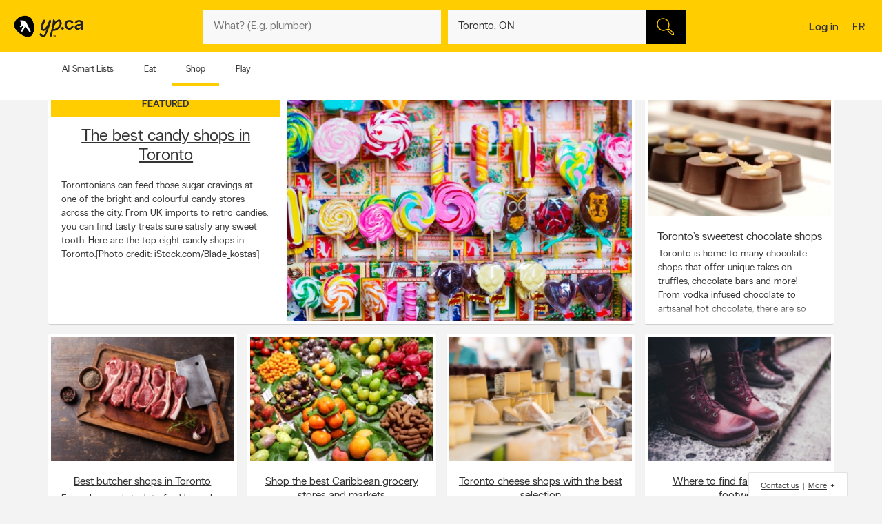

--- FILE ---
content_type: text/html;charset=UTF-8
request_url: https://www.yellowpages.ca/pl/loc/toronto-on/shop/
body_size: 36307
content:
<!DOCTYPE HTML>
<html xmlns:fb="http://ogp.me/ns/fb#" xmlns="http://www.w3.org/1999/xhtml" lang="en-CA" xml:lang="en-CA" class="no-js critical-off " >
<head>
<meta name="trustpilot-one-time-domain-verification-id" content="0ac3097b-7275-4550-81ac-c773c88594db"/>
<style>
@charset "UTF-8";body,html,sub,sup{vertical-align:baseline}.ypicon,body{-moz-osx-font-smoothing:grayscale}.ellipsis,.search-dropdown__list__item,.tt-suggestion{text-overflow:ellipsis;white-space:nowrap}.clearfix:after,.contentControls h2:after,.loadmore,.page__container .page__content-wrap:after,.search-dropdown__title:after,.ypg-header .alert:after{clear:both}.ellipsis,.filter__btn,.hide-text,.listing__direction,.search-dropdown__list__item,.searchFromHere,.tt-suggestion,.ypStars{white-space:nowrap}.page__container--mapview .listing__ratings--rootss>div,.pull-left,.search-dropdown__title .search-dropdown__title--label{float:left}.deviceDesktop .listing--small .listing__right,.deviceDesktop .listing--small .listing__right .hasIconeMap,.deviceTablet .listing--small .listing__right,.deviceTablet .listing--small .listing__right .hasIconeMap,.mobileSearch.noTopSearch .action-bar{min-height:0}.listing__logo__original .listing__logo--link img:hover,.listing__logo__original .listing__logo--link:hover img:not(.hovered__image){opacity:.2}ol,ul{list-style:none}.mobileSearch .header-search-toggle,.tt-suggestion.tt-cursor a,.tt-suggestion:hover a,.ypg-connect--login .noAvatar .ypicon,a,body{color:#333}.side-menu{position:fixed;top:0;overflow:auto;width:280px;height:100%;z-index:202}.hide-text,.mobileSearch,.ypg_mediative_smart_tips>div{overflow:hidden}.sr-only,.visuallyhidden{position:absolute;height:1px;width:1px;margin:-1px;border:0;overflow:hidden;padding:0}.side-menu.side-menu--left{left:-280px;transition:left .5s}.side-menu.side-menu--mobile,.side-menu.side-menu--right{right:-280px;transition:right .5s}.side-menu--left--open .side-menu.side-menu--left.side-menu--left{left:0;box-shadow:1px 2px 4px rgba(0,0,0,.2)}.side-menu--right--open .side-menu.side-menu--right.side-menu--right{right:0;z-index:1001}.side-menu--mobile--open .side-menu.side-menu--mobile.side-menu--mobile{right:15px;z-index:1001}.overlay__container{display:none}.clearMarker .ypPin,.expandMap .popular-links-serp,.hidden{display:none!important}.upcase{text-transform:uppercase}.hide-text{text-indent:100%;position:absolute}.sr-only{clip:rect(0,0,0,0)}.visuallyhidden{clip:rect(0 0 0 0)}.page__wrapper,.suggestedBusinesses .ypStars,.tt-suggestion p,body,button,figure,form,html,ul{margin:0}.quote__after,.quote__before,a:hover{text-decoration:none}.quote__after:after{content:" \00BB "}.quote__before:before{content:"\00AB "}.v-hidden,noscript{visibility:hidden}body,html{padding:0;border:0;font:inherit;width:100%;height:100%;background-color:#f3f3f3;-webkit-text-size-adjust:100%;-ms-text-size-adjust:100%;text-size-adjust:100%}html{line-height:1}a,abbr,acronym,address,applet,article,aside,audio,b,big,blockquote,button,canvas,caption,center,cite,code,dd,del,details,dfn,div,dl,dt,em,embed,fieldset,figcaption,figure,footer,form,h1,h2,h3,h4,h5,h6,header,hgroup,i,iframe,img,ins,kbd,label,legend,li,mark,menu,nav,object,ol,output,p,pre,q,ruby,s,samp,section,small,span,strike,strong,sub,summary,sup,table,tbody,td,tfoot,th,thead,time,tr,tt,u,ul,var,video{margin:0;padding:0;border:0;font:inherit;font-size:100%;vertical-align:baseline}.header-container,.ypicon,body{-webkit-font-smoothing:antialiased}body,button,input{font-family:"YP Local",sans-serif}table{border-collapse:collapse;border-spacing:0}caption,td,th{text-align:left;vertical-align:middle}blockquote,q{quotes:none}blockquote:after,blockquote:before,q:after,q:before{content:"";content:none}a img{border:none}article,aside,details,figcaption,figure,footer,header,hgroup,menu,nav,section,summary{display:block}body{font-size:90%;font-weight:100;line-height:140%}*,:after,:before{box-sizing:border-box}.link__basic--underline,a{text-decoration:underline}.italic,em,i{font-style:italic}.bold,.header-links .jsConnectButton,.view__onmap,b,strong{font-weight:300}input{font-weight:100}::selection{color:#333;background-color:#ffcd00}input[type=text]::-ms-clear{display:none}button{border:0;padding:0;cursor:pointer}address{font-style:normal}ul{padding:0}.page__wrapper{display:-ms-flexbox;display:flex;-ms-flex-align:stretch;align-items:stretch;-ms-flex-negative:0;flex-shrink:0;-ms-flex-direction:column;flex-direction:column;padding:0;height:100%}#cobrand .page__wrapper{height:calc(100vh - 88px)}.page__footer,.page__header,.shareContainer{-ms-flex:0 0 auto;flex:0 0 auto}.page-CONTACT_US .page__header,.page-MERCHANT_DIRECTIONS .page__header{margin-bottom:10px}.ypg_mediative_smart_tips{margin-bottom:20px;display:-ms-flexbox;display:flex;-ms-flex-pack:center;justify-content:center}.page__container{-ms-flex:1 0 auto;flex:1 0 auto}.page__container .page__content-wrap{margin-bottom:30px;background-color:#fff;border-radius:2px;box-shadow:0 2px 2px -1px rgba(0,0,0,.2);line-height:130%}.page__container .page__content-wrap:after,.page__container .page__content-wrap:before{content:" ";display:table}.page__container .page__content-wrap .boxTitle,.page__container .page__content-wrap h1{font-size:1.125rem;margin-bottom:10px;font-weight:300;padding:0;display:block}.devicePhone .module.ads .mediatve--ad>div,.ypg-header .alert.success{padding-top:10px;padding-bottom:10px}.page__container .page__content{min-width:0}.page__container--full{padding-top:20px}.container-fluid,.page__container--full .page__content{margin:0 auto}@media (min-width:0) and (max-width:599px){.page__container--full{padding:0;width:100%}.context-shopwise .page__container--full{padding-top:20px}}.page__container--left-sidebar{padding-top:20px}@media (min-width:851px){.page__container:not(.page__container--mapview) .page__sidebar{width:296px}.page__container .page__sidebar--right{margin-left:50px;padding-top:72px}.page__container .page__content-wrap{padding:25px 30px 30px}.page__container--full .page__content{max-width:1180px;padding-right:20px;padding-left:20px;padding-bottom:20px}.page__container--left-sidebar{margin-left:auto;margin-right:auto;display:-ms-flexbox;display:flex;max-width:1200px;padding-left:20px;padding-right:20px;width:100%}.page__container--left-sidebar .page__content{-ms-flex:1;flex:1}}@media (min-width:0) and (max-width:850px){.page__container .page__content-wrap{padding:25px 20px}.page__container .page__content-wrap .box-title{margin:-10px -10px 10px}.page__container--full .page__content,.page__container--left-sidebar{padding-right:10px;padding-left:10px}}.page__container--right-sidebar{padding-top:25px}@media (min-width:851px){.page__container--right-sidebar{margin-left:auto;margin-right:auto;display:-ms-flexbox;display:flex;max-width:1180px;padding-left:20px;padding-right:20px;width:100%}.page__container--right-sidebar .page__content{-ms-flex:1;flex:1}.page__container--right-sidebar .page__container_wrap{display:-ms-flexbox;display:flex}}.searchBodyClass .page__container--right-sidebar{display:block}.page__container--mapview .page__container_wrap{z-index:1;display:-ms-flexbox;display:flex;-ms-flex-line-pack:stretch;align-content:stretch;-ms-flex:1 0 auto;flex:1 0 auto}.page__container-title{font-size:1.4375rem;padding:10px 0}.devicePhone .page__container-title{padding:10px}.mobile-filters .page__container-title{display:none}.page__container--mapview{z-index:1;display:-ms-flexbox;display:flex;-ms-flex-line-pack:stretch;align-content:stretch}.action-bar__close,.modal,.page__container--mapview .page__container-title,.page__container--mapview .page__footer,.single-step,.ypbtn.searchFromHere{display:none}.page__container--mapview .mapResult{width:100%;border:0}.page__container--mapview .page__content{background-color:#fff}.ypg_dealers .page__container--mapview .page__content,.ypg_search .page__container--mapview .page__content{background-color:transparent}.page__container--mapview .page__sidebar{display:-ms-flexbox;display:flex;-ms-flex-align:stretch;align-items:stretch;-ms-flex:1;flex:1}.expandMap .page__container--mapview .mapWrap{display:-ms-flexbox;display:flex;-ms-flex-align:stretch;align-items:stretch;background-color:transparent;width:100%}.ypg-searchform{display:-ms-flexbox;display:flex;-ms-flex-pack:center;justify-content:center}.ypg-searchform ::-webkit-input-placeholder{font-weight:100}.action-bar__left,.action-bar__right,.header-search-toggle ul,.heading_mobile_right,.no-js .merchant__details--hide .merchant__expanded,.ypg-connect,.ypg-searchform .actionWrap{display:-ms-flexbox;display:flex}.twitter-typeahead,.ypg-searchform .inputFormWhat,.ypg-searchform .inputFormWhere{-ms-flex:1;flex:1}.ypg-searchform .inputFormFind{position:relative;width:58px;cursor:pointer}.ypg-searchform .searchFormMobileDisplay{display:-ms-flexbox;display:flex;-ms-flex:1;flex:1;position:relative}@media (min-width:0) and (max-width:350px){.ypg-searchform .inputFormWhat{display:-ms-inline-flexbox;display:inline-flex;max-width:300px}.ypg-searchform .searchFormMobileDisplay{display:-ms-inline-flexbox;display:inline-flex;width:300px}}@media (min-width:351px) and (max-width:850px){.ypg-searchform .inputFormWhat,.ypg-searchform .searchFormMobileDisplay{display:-ms-inline-flexbox;display:inline-flex;max-width:330px}}.dineHubBodyClass .searchFormMobileDisplay{display:block;width:100%}.reserve-datepicker .search-field-outer,.search-field-outer{text-align:left;background-color:#f8f8f8;position:relative;margin:0;transition:background-color .5s}.search-form__button,.search-form__button:hover{background-color:#000}.search-field-outer input[type=text]{font-size:1rem;color:#333;background-color:transparent;margin-bottom:0;border:0;padding:9px 0 9px 5px;width:100%;-webkit-appearance:none;appearance:none;height:50px}.search-form__button{-webkit-appearance:none;appearance:none;height:100%;display:block;width:100%;border:1px solid transparent;transition:background-color .3s;cursor:pointer}.search-form__button .search__icon{position:relative;display:block;margin:0 auto auto;width:25px;height:25px;background-image:url(../images/searchIcon.svg)}.height50,.page-SERP.expandMap .height40{height:50px!important}.ypg-header__wrapper{background-color:#ffcd00;overflow:visible;width:100%;box-shadow:none}.homeBodyClass .ypg-header__wrapper{transition:.3s;box-shadow:none}.dotMap,.no-js .ypgBody .sidebar .mapWrap,.open-left,.position-relative,.rel,.search-dropdown__wrapper__inside,.sharemenu__root,.ypg-header__top--left .dine{position:relative}@media (min-width:600px){.page__container .page__sidebar--left{margin-right:20px}.ypg-connect--login .avatarName{display:inline-block;text-decoration:underline}.ypg-connect--login .open-right{padding-right:10px}.ypg-connect--login .avatarImage{width:40px;height:40px}.ypg-connect--login .noAvatar .ypicon{font-size:1.25rem}.page__content .module~.module{margin-bottom:40px}.page__content .module .module__title{font-size:1.375rem}.module__expand{padding:10px 30px}}@media (min-width:0) and (max-width:599px){.ypg-connect--login .avatarName{display:none}}.ypg-connect--login .open-right{display:-ms-flexbox;display:flex;-ms-flex-align:center;align-items:center;text-decoration:none}.ypg-connect--login .avatarImage{overflow:hidden;margin-left:10px;line-height:40px;text-decoration:none}.ypg-connect--login .avatarImage img{max-width:100%;border-radius:50%}.ypg-connect--login .noAvatar .avatarImage{text-align:center;background-color:#f3f3f3;border-radius:50%}.module--ads{margin-bottom:30px;background-color:#fff;border-radius:2px;box-shadow:0 2px 2px -1px rgba(0,0,0,.2);line-height:130%;display:-ms-flexbox;display:flex;-ms-flex-pack:center;justify-content:center}.module--ads .boxTitle,.module--ads h1{font-size:1.125rem;margin-bottom:10px;font-weight:300;padding:0;display:block}.shares__submenu{opacity:0;position:absolute;top:100%;min-width:120px;-ms-transform:scale(0) translateX(-50%);transform:scale(0) translateX(-50%)}.merchantStar .ypStars__item,.ypStars,.ypStars__item{position:relative;display:inline-block}.page__sidebar .module .module__title{font-size:.9375rem}.page__sidebar .module~.module{margin-top:30px}.module .module__title{font-weight:300;-ms-flex:1;flex:1;line-height:100%}.articlesHubBodyClass .header-menu-wrapper,.cityFlyersBodyClass .header-menu-wrapper,.flyersBodyClass .header-menu-wrapper,.module.module--expandable,.nationalDealsBodyClass .header-menu-wrapper,.smartTipsHubBodyClass .header-menu-wrapper{padding-bottom:0}.no-js .ypgBody .sidebar .moduleWrap,.ypg_strat .module .sideTitle{margin-top:0}.module.ads .mediatve--ad>div{text-align:center;background-color:#fff;padding:30px 0}.deviceTablet .alphaContainer,.edit,.module__content__mediative-ad{margin-bottom:10px}.module__expand{position:relative;margin-top:10px}.module--hide .module__expand:before{content:"";position:absolute;top:-30px;left:1px;right:1px;display:block;height:30px;background-image:linear-gradient(to bottom,rgba(255,255,255,0) 0,#f1f1f1)}.module__header{border-bottom:1px solid transparent;display:-ms-flexbox;display:flex;-ms-flex-align:center;align-items:center}.module__header .module__title{font-weight:300;-ms-flex:1;flex:1;line-height:100%}.no-js .module--dealers .module__header,.page__content .module__header.module__header--noMarginSide{margin-left:0;margin-right:0}.page__sidebar .module__header{margin-bottom:10px;border-bottom-color:#d0d0d0;padding-bottom:10px}@media (min-width:851px){.page__container--mapview{height:calc(100% - 110px)}.page__container--mapview .page__content{width:435px;overflow-y:auto;box-shadow:1px 2px 4px rgba(0,0,0,.4);position:relative;z-index:401}.deviceTablet .page__container--mapview .page__content{width:350px}.ypg_dealers.expandMap .page__container--mapview,.ypg_merchantDirections .page__container--mapview{height:calc(100% - 169px)}.action-bar__form-wrapper{background-color:#ffcd00;padding:15px;border-radius:0 2px 2px;box-shadow:0 2px 2px -1px rgba(0,0,0,.2)}.homeBodyClass .yp-header__wrapper__home{padding-top:15px;padding-bottom:15px}.page__content .module__header{padding-bottom:15px;padding-top:25px;margin-left:30px;margin-right:30px}.page__content .module__content{margin-left:30px;margin-right:30px;padding-bottom:20px}.module__footer{padding:10px 30px 30px}.ypg-header .header-search-toggle{display:none}}.ypStars{top:0;margin:0 5px;font-size:0}.merchantStar .ypStars__item{width:13.4px;height:15px}.ypStars__item{width:16px;height:16px}.ypStars__item+.ypStars__item{margin-left:2px}.ypStars__item:before{content:"";display:inline-block;width:15px;height:15px;margin:0}.display-block,.mobileSearch.ypg_search--dine .page__content .filter__wrap,.no-js .ypgBody .busHeadWrap .resultList,.no-js .ypgBody .busMediaWrap,.no-js .ypgBody .busShareWrap,.no-js .ypgBody .module.reviews #reviewDetails_yp[data-is-nojs=true] .reviewPages,.no-js .ypgBody .module.reviews .oneReview,.no-js .ypgBody .module.reviews .reviews-wrap .reviewList .reviewPages,.no-js .ypgBody .module.reviews.previewMode .reviewList .oneReview,.no-js .ypgBody .module.reviews.previewMode .reviewPage_1 .oneReview,.no-js .ypgBody .multiLocal,.notHidden,.soft-visible{display:block}.xbold{font-weight:600}.small{font-size:85%;line-height:130%}.devicePhone:not(.mobileSearch) .action-bar__form,.extra-text-items__hidden,.extra-text__hidden,.mobileSearch .action-bar__left,.mobileSearch .action-bar__right,.mobileSearch .cobrandHeader,.mobileSearch .select-search__advanced,.mobileSearch .smartBanner,.mobileSearch .ypg-header__top,.mobileSearch.noTopSearch .filter__tab,.mobileSearch.noTopSearch .filter__tabcontainer,.no-js .user,.no-js .ypgBody #buyerTips .readmore,.no-js .ypgBody .direction,.no-js .ypgBody .module.menu,.no-js .ypgBody .module.reviews .moduleContent .reviewHead,.no-js .ypgBody .module.reviews .moduleContent nav ul.reviewTab_ta li,.no-js .ypgBody .module.reviews .moduleContent nav ul.reviewTabs li,.no-js .ypgBody .module.reviews.previewMode .moreBtn,.no-js .ypgBody .reviewDetails_ta,.scroll__marker--viewed,.soft-hidden,.suggested-location__previous--duplicate{display:none}.display-inline-block{display:inline-block}.position-absolute{position:absolute}.position-fixed{position:fixed}.text-align-left{text-align:left!important}.text-align-center{text-align:center}.text-align-right{text-align:right!important}.text-align-justify{text-align:justify}.ellipsis{overflow:hidden}.pull-right{float:right}.center-box{margin-right:auto!important;margin-left:auto!important}.strike{text-decoration:line-through}.btn-squared{border-radius:0!important}.red{color:#ee4036}sub,sup{font-size:75%;line-height:0;position:relative}sup{top:-.5em}sub{bottom:-.25em}.cursor-default{cursor:default!important}.vertical-center{-ms-transform:translateY(-50%);transform:translateY(-50%);position:absolute;top:50%}.trending-location{color:inherit;font-style:italic;margin-top:15px}.trending-location+.header-subtitle-desc{margin-top:20px}.extra-text-items__visible{display:list-item}.link__basic{font-size:.75rem;background-color:transparent;color:#333;font-weight:100}.lang-en .gig-button-container-twitter-tweet-count-none{width:61px!important}.lang-fr .gig-button-container-twitter-tweet-count-none{width:72px!important}.no-js noscript{visibility:visible}.no-js body:before{display:block;margin:0;padding:10px 0;background-color:#f7ebb9;color:#000;font-weight:300;text-align:center;background-size:15px 15px;background-image:linear-gradient(-45deg,rgba(255,255,255,.3) 25%,transparent 25%,transparent 50%,rgba(255,255,255,.3) 50%,rgba(255,255,255,.3) 75%,transparent 75%,transparent)}.no-js .lang-en:before{content:"JavaScript must be enabled in order to have the optimal YP.ca experience. We recommend that you enable JavaScript it by changing your browserâs options, then refreshing your page."}.no-js .lang-fr:before{content:"Pour profiter de la meilleure exp\e9rience PJ.ca, le JavaScript doit \eatre activ\e9. Nous vous recommandons d'activer le JavaScript en modifiant les options de votre navigateur, puis rafra\eechissez la page."}.no-js .ypg-header-wrapper,.no-js .ypg-header__root{position:relative;-ms-transform:none;transform:none;left:auto}.no-js .ypgBody .module.alsoserving .fixed,.no-js .ypgBody .sidebarWrap{position:static}.no-js .ypgBody #ypgFooter{display:block;z-index:200}.no-js .ypgBody #buyerTips{height:auto;overflow:visible}.no-js .ypgBody .module.reviews .moduleContent nav ul.group.opened li.active a{cursor:default}.no-js .ypgBody .module.reviews .moduleContent nav ul li.reviewTab_yp.active{display:block;width:100%}.no-js .fallback.loading,.searchFromHere:hover{opacity:1}.env-PROD #merchantMessage [type=submit],.env-PROD .bookenda__cta.jsCTA,.env-PROD .message__form__action__button{background-color:red;border-color:red;position:relative;color:#fff}.env-PROD #merchantMessage [type=submit]:before,.env-PROD .bookenda__cta.jsCTA:before,.env-PROD .message__form__action__button:before{content:"PROD Mode";display:block;text-align:center;position:absolute;top:-15px;left:0;font-size:.6875rem;font-weight:100;color:red}.ypicon{font-family:yp-icons!important;font-weight:400!important;font-style:normal!important;text-transform:none!important;speak:none}.action-bar__language,.action-bar__map a,.dealsWidget strong,.lang-fr .tt-suggestion .tt__category:first-letter,.widget-title{text-transform:uppercase}.search-field-outer input[type=text].error+label{font-size:.6875rem;display:block;color:#fff;background-color:#ee4036;padding:10px;border-radius:0 0 2px 2px}.search-field-outer input[type=text].error{border-radius:2px 2px 0 0}.ypicon--spin{margin:auto;display:inline-block;animation:2s linear infinite yp-spin}.ypicon--pulse{display:inline-block;animation:1s steps(8) infinite yp-spin}@keyframes yp-spin{0%{transform:rotate(0)}100%{transform:rotate(359deg)}}.ypicon-circle-o-notch:after{content:"\e908"}.ypicon-spinner:after{content:"\e909"}.ypicon-refresh:after{content:"\e90a"}.ypicon-cog:after{content:"\e90b"}.ypicon-bookenda:after{content:"\e600"}.ypicon-yp:after{content:"\e601"}.ypicon-pj:after{content:"\e602"}.ypicon-facebook:after{content:"\e603"}.ypicon-tripadvisor:after{content:"\e604"}.ypicon-tumblr:after{content:"\e605"}.ypicon-youtube:after{content:"\e606"}.ypicon-pinterest:after{content:"\e607"}.ypicon-linkedin:after{content:"\e608"}.ypicon-instagram:after{content:"\e609"}.ypicon-foursquare:after{content:"\e60a"}.ypicon-facebookFull:after{content:"\e60b"}.ypicon-googleplus:after{content:"\e60c"}.ypicon-bike-distance:after{content:"\e916"}.ypicon-car-distance:after{content:"\e917"}.ypicon-walking-distance:after{content:"\e918"}.ypicon-location-pin:after{content:"\e914"}.ypicon-current-location-icon:after{content:"\e915"}.ypicon-profile-confirm-email:after{content:"\e913"}.ypicon-create-account-password:after{content:"\e912"}.ypicon-filters:after{content:"\e911"}.ypicon-expand:after{content:"\e90f"}.ypicon-collapse:after{content:"\e910"}.ypicon-askpro:after{content:"\e90e"}.ypicon-add-photo:after{content:"\e90d"}.ypicon-camera:after{content:"\e90c"}.ypicon-stats:after{content:"\e907"}.ypicon-thumb-o:after{content:"\e905"}.ypicon-thumb-full:after{content:"\e906"}.ypicon-message-bubble:after{content:"\e904"}.message-mob{margin-left:-5px;margin-bottom:-5px}.ypicon-crown:after{content:"\e903"}.ypicon-suggest:after{content:"\e902"}.ypicon-notes-full:after{content:"\e901"}.ypicon-bin:after{content:"\e900"}.ypicon-notes:after{content:"\e60d"}.ypicon-plane-send:after{content:"\e60e"}.ypicon-nodeals:after{content:"\e60f"}.ypicon-report:after{content:"\e610"}.ypicon-respond:after{content:"\e611"}.ypicon-bookenda-logo:after{content:"\e612"}.ypicon-dine-coffee:after{content:"\e613"}.ypicon-dine-hamburger:after{content:"\e614"}.ypicon-edit:after{content:"\e615"}.ypicon-claim:after{content:"\e616"}.ypicon-sending:after{content:"\e617"}.ypicon-checkbox-empty:after{content:"\e618"}.ypicon-checkbox-selected:after{content:"\e619"}.ypicon-www:after{content:"\e61a"}.ypicon-rating-half:after{content:"\e61b"}.ypicon-order-online:after{content:"\e61c"}.ypicon-info:after{content:"\e61d"}.ypicon-flyer:after{content:"\e61e"}.ypicon-zoomIn:after{content:"\e61f"}.ypicon-booknow:after{content:"\e620"}.ypicon-clicktocollect:after{content:"\e91d"}.ypicon-zoomOut:after{content:"\e621"}.ypicon-fav-empty:after{content:"\e622"}.ypicon-yphome:after{content:"\e623"}.ypicon-ypgeneric:after{content:"\e624"}.ypicon-ypdine:after{content:"\e625"}.ypicon-ypshop:after{content:"\e626"}.ypicon-checkFull:after{content:"\e627"}.ypicon-pjca:after{content:"\e628"}.ypicon-ypca:after{content:"\e629"}.ypicon-reviews:after{content:"\e62a"}.ypicon-share:after{content:"\e62b"}.ypicon-links:after{content:"\e62c"}.ypicon-tripadvisor2:after{content:"\e62d"}.ypicon-compass:after{content:"\e62e"}.ypicon-business-unique:after{content:"\e62f"}.ypicon-media:after{content:"\e630"}.ypicon-menu:after{content:"\e631"}.ypicon-gas:after{content:"\e632"}.ypicon-promo:after{content:"\e633"}.ypicon-deals:after{content:"\e634"}.ypicon-fallback:after{content:"\e635"}.ypicon-flyers:after{content:"\e636"}.ypicon-godigital:after{content:"\e637"}.ypicon-smartTips:after{content:"\e638"}.ypicon-visited:after{content:"\e639"}.ypicon-person:after{content:"\e63a"}.ypicon-ourapps:after{content:"\e63b"}.ypicon-newx:after{content:"\e63c"}.ypicon-show-menu:after{content:"\e63d"}.ypicon-topSelling:after{content:"\e63e"}.ypicon-openHours2:after{content:"\e63f"}.ypicon-fav:after{content:"\e640"}.ypicon-fingers:after{content:"\e641"}.ypicon-pebble:after{content:"\e642"}.ypicon-print:after{content:"\e643"}.ypicon-business:after{content:"\e644"}.ypicon-email:after{content:"\e645"}.ypicon-fullCircle:after{content:"\e646"}.ypicon-globe:after{content:"\e647"}.ypicon-thumb:after{content:"\e648"}.ypicon-arrowRfull:after{content:"\e649"}.ypicon-arrowLfull:after{content:"\e64a"}.ypicon-circle:after{content:"\e64b"}.ypicon-pin:after{content:"\e64c"}.ypicon-mail:after{content:"\e64d"}.ypicon-bcard:after{content:"\e64e"}.ypicon-location:after{content:"\e64f"}.ypicon-mapWalk:after{content:"\e650"}.ypicon-mapDrive:after{content:"\e651"}.ypicon-mapBus:after{content:"\e652"}.ypicon-mapBike:after{content:"\e653"}.ypicon-switch:after{content:"\e654"}.ypicon-alphabet:after{content:"\e655"}.ypicon-discover:after{content:"\e656"}.ypicon-search:after{content:"\e657"}.ypicon-x:after{content:"\e658"}.ypicon-web:after{content:"\e659"}.ypicon-videos:after{content:"\e65a"}.ypicon-twitter:after{content:"\e91a"}.ypicon-sms:after{content:"\e65c"}.ypicon-settings:after{content:"\e65d"}.ypicon-reloadmap:after{content:"\e65e"}.ypicon-rating:after{content:"\e65f"}.ypicon-profile:after{content:"\e660"}.ypicon-phone:after{content:"\e661"}.ypicon-openHours:after{content:"\e662"}.ypicon-ok:after{content:"\e663"}.ypicon-mweb:after{content:"\e664"}.ypicon-multimedia:after{content:"\e665"}.ypicon-mostReviewed:after{content:"\e666"}.ypicon-listview:after{content:"\e667"}.ypicon-gridview:after{content:"\e668"}.ypicon-getDirection:after{content:"\e669"}.ypicon-favorites:after{content:"\e66a"}.ypicon-details:after{content:"\e66b"}.ypicon-curloc:after{content:"\e66c"}.ypicon-clear:after{content:"\e66d"}.ypicon-checkmark:after{content:"\e66e"}.ypicon-attention:after{content:"\e66f"}.ypicon-arrowUp:after{content:"\e670"}.ypicon-arrowRight:after{content:"\e671"}.ypicon-arrowLeft:after{content:"\e672"}.ypicon-arrowDown:after{content:"\e673"}.ypicon-bookenda-people:after{content:"\e674"}.ypicon-bookenda-clock:after{content:"\e675"}.ypicon-bookenda-calendar:after{content:"\e676"}.ypicon-o-business:after{content:"\e677"}.ypicon-o-reverse:after{content:"\e678"}.ypicon-arrowDashRight:after{content:"\e679"}.ypicon-deals-outline:after{content:"\e67a"}.ypicon-search-thin:after{content:"\e67b"}.ypicon-lamp:after{content:"\e67c"}.ypicon-shareBox:after{content:url(../images/share-box.svg)}.ypicon-warning:after{content:"\26a0"}@font-face{font-family:new-ypca-icons;src:url('../fonts/ypicons/new_ypca_icons/ypca-icons.eot?7dqy4b');src:url('../fonts/ypicons/new_ypca_icons/ypca-icons.eot?7dqy4b#iefix') format('embedded-opentype'),url('../fonts/ypicons/new_ypca_icons/ypca-icons.ttf?7dqy4b') format('truetype'),url('../fonts/ypicons/new_ypca_icons/ypca-icons.woff?7dqy4b') format('woff'),url('../fonts/ypicons/new_ypca_icons/ypca-icons.svg?7dqy4b#ypca-icons') format('svg');font-weight:400;font-style:normal;font-display:swap}.mobileSearch__form{z-index:102;position:relative}.mobileSearch:before{background-color:#fff;position:fixed;top:0;left:0;bottom:0;right:0;content:"";z-index:101}.mobileSearch .ypg-header__wrapper{box-shadow:none;border-bottom:0!important;background-color:#fff}.mobileSearch .ypg-searchform{padding:0;display:block;width:100%}.mobileSearch .action-bar__close{text-align:right;background-color:#f8f8f8;padding:0 10px;margin-bottom:40px;display:block}.mobileSearch .action-bar__close button{padding:15px;background-color:transparent;color:#6e6c6c;font-size:.9375rem}.mobileSearch .action-bar__close .ypicon,.module--relatedSearches .strat__item a,.module--stratGenericList .strat__item a{color:inherit}@media (min-width:599px) and (max-width:850px){.mobileSearch .ypg-searchform{width:80%;margin-left:auto;margin-right:auto}}.reserve-datepicker .search-field-outer input[type=text]{font-size:1rem;color:#333;background-color:transparent;margin-bottom:0;border:0;padding:0 0 9px 5px;width:100%;-webkit-appearance:none;appearance:none;height:50px}.search-field-outer input[type=text]:focus{background:0 0}.dineHubBodyClass .search-field-outer{border:1px solid #aaa;margin:0!important}.search-form__item__clear-btn{background-color:transparent;border:none;position:absolute;right:10px;top:11px}.search-form__item__clear-btn__icon{color:#585858}.search-form__item .search-field--icon{bottom:0;color:#00aabc;margin-left:10px;padding:9px 0;position:absolute}.search-form__item #searchwhere{border-width:1px 0;display:-ms-flexbox;display:flex}.search-form__item #searchwhere .search-field--mask{padding-left:30px}.search-form__item #searchwhere input[type=text],.search-form__item #searchwhere input[type=text]:focus{text-overflow:ellipsis;overflow:hidden;white-space:nowrap}.filters__left,.search-form__item #searchwhere.search-field__autocomplete .twitter-typeahead{-ms-flex:1;flex:1}.height40{height:40px!important}.focused{border-color:#fff!important;color:#000!important;background-color:#ffcd00;text-decoration:none}.twitter-typeahead .tt-hint,.twitter-typeahead .tt-query{margin-bottom:0}.twitter-typeahead .tt-hint{color:transparent!important}.tt-dropdown-menu{top:128%!important;left:0!important;position:absolute;z-index:10000!important;background-color:#fff;width:100%;line-height:34px;max-height:240px;padding:0;border-radius:2px;box-sizing:content-box;box-shadow:2px 2px 8px rgba(0,0,0,.1);border:1px solid #ddd}.tt-dropdown-menu:after,.tt-dropdown-menu:before{top:-14px;left:50%;border:solid transparent;content:"";height:0;width:0;position:absolute;pointer-events:none;z-index:17}.tt-dropdown-menu:before{border-bottom-color:#ddd;border-width:7px;margin-left:-7px}.tt-dropdown-menu:after{border-bottom-color:#fff;border-width:6px;margin-left:-6px;margin-top:2px}.tt-dropdown-menu>div{max-height:235px;overflow:auto;border-radius:2px}.tt-dropdown-menu>div .search-dropdown__title{color:#333;padding:2px 16px}.tt-suggestion{display:block;font-weight:300;position:relative;color:#333;width:585px;overflow:hidden;font-size:.8125rem;padding-left:10px}.inputFormWhat .tt-suggestion{padding:8px 15px;display:-ms-flexbox;display:flex;-ms-flex-align:center;align-items:center;min-height:46px}.inputFormWhat .tt-suggestion:nth-child(2n){background-color:#f1f1f1}.inputFormWhere .tt-suggestion,.itinerary_from .tt-suggestion,.reserve-input-where .tt-suggestion{padding:14px 15px;line-height:130%}.tt-suggestion.tt-cursor,.tt-suggestion:hover{background-color:#e0e0e0;cursor:pointer}.tt-suggestion.tt-cursor .business-unique,.tt-suggestion:hover .business-unique{color:#00aabc}.tt-suggestion .disambiguation{font-weight:300;padding-left:20px}.listing__tagline,.page__container--mapview .map-extra,.tt-suggestion .disambiguation span,.tt-suggestion .tt-highlight{font-weight:100}.tt-suggestion .tt__category{-ms-flex:1;flex:1;line-height:130%}.lang-en .tt-suggestion .tt__category{text-transform:capitalize}.lang-fr .tt-suggestion .tt__category{text-transform:lowercase}.tt-suggestion .business-unique{color:#ccc;display:inline-block;font-family:yp-icons;font-size:20px;line-height:20px}.previous-searches,.suggested-location{left:0;position:absolute;top:60px}.search-dropdown{border-radius:2px;box-shadow:2px 2px 8px rgba(0,0,0,.3);width:100%;z-index:10;color:#333}.search-dropdown:before{border:10px solid transparent;border-color:transparent transparent #f3f3f3;content:"";height:0;margin-left:-10px;left:50%;pointer-events:none;position:absolute;top:-20px;width:0}.suggested-location__wrapper{height:100%;max-height:240px;overflow:hidden}.search-dropdown__wrapper--inner{max-height:240px;overflow-y:auto;overflow-x:hidden;width:100%}.search-dropdown__title{font-size:.6875rem;background-color:#f3f3f3;font-weight:400;margin:0;padding:9px 10px}.clearfix:after,.clearfix:before,.contentControls h2:after,.contentControls h2:before,.search-dropdown__title:after,.search-dropdown__title:before,.ypg-header .alert:after,.ypg-header .alert:before{content:" ";display:table}.search-dropdown__title .search-dropdown__title--button{cursor:pointer;float:right;text-transform:none}.page-SERP .popular-links-serp li a:hover,.search-dropdown__title--button{text-decoration:underline}.action-bar__messages__link,.devicePhone .ypg-connect__signin__root a,.header-title__link,.header-title__link:hover,.open-left,.page-SERP .popular-links-serp li a,.search-dropdown__title--button:hover,.ypg-connect--notlogin .action-bar__messages__link:hover{text-decoration:none}.search-dropdown__list__item{font-size:.8125rem;background-color:#fff;color:#333;cursor:pointer;display:block;font-weight:400;padding:16px 10px;word-wrap:break-word;overflow:hidden}.search-dropdown__list__item.search-dropdown__list__item--hover,.search-dropdown__list__item:hover{background-color:#e0e0e0}.search-dropdown__list__item.disabled{color:#6e6c6c;cursor:default}.back-to-top,.closeSearchNearMerchant,.dealDetailBodyClass .mlr__item__cta:not(.cursor-text),.directionButton .mlr__item__cta:not(.cursor-text),.filter__btn,.hamb__icon,.mlr__item__cta:not(.cursor-text),.searchNearMerchant,.ypg-connect__mobile-search{cursor:pointer}.search-dropdown__list__item.disabled .ypicon-curloc{color:#6e6c6c;display:none}.search-dropdown__list__item.disabled .suggested-location__list__item--loading,.searchFromHere.show{display:inline-block}.back-to-top:hover,.search-dropdown__list__item.disabled:focus,.search-dropdown__list__item.disabled:hover{background-color:#fff}.search-dropdown__list__item .ypicon-curloc{color:#00aabc;margin-right:8px;vertical-align:middle}.suggested-location__list__item--loading{background:url('../images/loader.gif') 0 0/14px no-repeat;display:none;height:14px;margin-right:8px;vertical-align:middle;width:14px}.suggested-location__message_success,.suggested-location__placeholder__animation{background-color:#fff;display:none;padding:16px 10px;font-weight:400}.suggested-location__message_success{opacity:0}.suggested-location__message_success.active{animation:.5s forwards yp-fadeout-message}.searchNearMerchant{background-color:#f8f8f8;height:100%;width:10%;float:right;padding-top:8px;padding-left:8px}.ypg-logo,.ypg-logo img{height:32px}.searchNearMerchant:hover{background-color:#ffcd00}.closeSearchNearMerchant{position:inherit;right:60px;font-size:130%}@keyframes yp-fadeout-message{from{opacity:0}to{opacity:1}}.ypg-header .alert.success{font-weight:400;position:absolute;top:-50px;width:100%}.ypg-header .alert .icon-close{cursor:pointer;float:right}.bcard-fixed .ypg-header__wrapper,.ypg_dealers.expandMap .ypg-header__wrapper,.ypg_menus .ypg-header__wrapper,.ypg_merchantDeals .ypg-header__wrapper,.ypg_merchantDirections .ypg-header__wrapper,.ypg_story .ypg-header__wrapper,.ypg_topSelling .ypg-header__wrapper{box-shadow:none;border-bottom:1px solid #ddd}.open-left{margin-right:10px}.open-left:focus{outline:#7dadd9 auto 10px}.header-container{display:-ms-flexbox;display:flex;-ms-flex-pack:center;justify-content:center;color:#fff;font-weight:100}.action-bar__left,.ypg-connect--notlogin,body:not(.mobileSearch) .header-container{-ms-flex-align:center;align-items:center}.header-container__content{position:relative;text-align:center;-ms-flex:1;flex:1}.ypg-cover{position:relative;background:#ffcd00}.action-bar,.filters{display:-ms-flexbox;display:flex;-ms-flex-pack:justify;justify-content:space-between}@media (min-width:851px){body:not(.mobileSearch) .header-search-toggle{font-weight:300}.action-bar{width:100%;min-height:75px;padding:0 20px}.dealersBodyClass .action-bar,.merchantBodyClass .action-bar,.searchBodyClass .action-bar{padding:0 20px!important}.action-bar__left .open-left{display:none}}@media (min-width:1250px){.homeBodyClass .action-bar{padding:0!important;width:1200px!important;margin-right:auto;margin-left:auto}.merchantBodyClass .homeBodyClass .action-bar,.searchBodyClass .homeBodyClass .action-bar{width:1155px!important;padding-left:10px!important}}@media (min-width:1200px){.dealersBodyClass .action-bar,.merchantBodyClass .action-bar,.searchBodyClass .action-bar{padding:0 10px!important;width:1155px!important;margin-right:auto;margin-left:auto}}.heading_mobile_right a{margin-left:10px}.action-bar__left .open-left{margin-right:10px;min-width:20px}.action-bar__form{-ms-flex-item-align:center;-ms-grid-row-align:center;align-self:center;transition:width .5s}.page-SERP .popular-links-serp{text-align:center;padding-bottom:3px}.page-SERP .popular-links-serp li{display:inline;margin-right:10px;text-transform:capitalize}.header-links li:last-child,.page-SERP .popular-links-serp li:last-child{margin-right:0}.page-SERP .popular-links-serp li a{color:#333;padding:5px;font-size:16px;font-weight:300}.ypg-logo{display:inline-block}.ypg-logo a{display:block;width:100px}.ypg_dineHub .ypg-logo{margin-right:20px}.action-bar__left .open-left .ypicon,.ypg-header-right a{color:#333}.hamb__icon{position:absolute;top:50%;left:50%;-ms-transform:translate(-50%,-50%);transform:translate(-50%,-50%);width:19px;height:10px}.hamb__icon span{position:absolute;left:0;width:100%;height:2px;background-color:#333}.hamb__icon span:first-child{top:0}.hamb__icon span:nth-child(2){top:50%}.hamb__icon span:nth-child(3){top:100%}.ypg-connect--notlogin a{font-weight:300;color:inherit}.ypg-connect__signin__root{height:100%;display:-ms-flexbox;display:flex}.dot,.dotMap em{width:8px;height:8px}body:not(.devicePhone) .ypg-connect__signin__root{color:#ffcd00;height:60px;line-height:60px}.allInformat,.listing__restaurants-details,.ypg-connect__signin__root a{display:-ms-flexbox;display:flex}body:not(.devicePhone) .ypg-connect__signin__root a{background-color:#333;padding:0 20px;transition:background .3s;text-decoration:none}.ypg-connect__signin__root span{-ms-flex-item-align:center;-ms-grid-row-align:center;align-self:center}.ypg-connect__mobile-search{font-size:1rem;margin-right:15px;vertical-align:middle}@media (min-width:851px){.open-left,.ypg-connect__mobile-search{display:none}.mobileSearch .header-search-toggle .active>a{border-color:#ffcd00}}.action-bar__user{position:relative;display:-ms-flexbox;display:flex;-ms-flex-align:center;align-items:center}.action-bar__map{display:none;margin-left:10px}.header-title,body.homeBodyClass.devicePhone .action-bar__form .ypg-searchform .inputFormWhat{margin-bottom:15px}/*! {target: critical}@ */.cover-image{position:absolute;top:0;left:0;right:0;bottom:0;background-size:cover;background-repeat:no-repeat;background-position:50%}.cover-image:before{content:"";position:absolute;top:0;left:0;width:100%;height:100%}.articlesHubBodyClass .ypg-header__wrapper,.cityFlyersBodyClass .ypg-header__wrapper,.flyersBodyClass .ypg-header__wrapper,.listing__right,.mobileSearch .action-bar,.nationalDealsBodyClass .ypg-header__wrapper,.smartTipsHubBodyClass .ypg-header__wrapper{padding:0}@media (min-width:600px){.action-bar__left .open-left .ypicon{font-size:1.375rem}.contentControls{margin:10px 0 1px;font-size:15px}}@media (min-width:850px){.action-bar__form{margin-top:2px}}@media (min-width:851px) and (max-width:1140px){.mobileSearch .action-bar__form{width:100%}.mobileSearch .action-bar__form .ypg-searchform{width:60%;margin:0 auto}}.ypg-header--fixed .ypg-logo{transition:opacity .2s;opacity:1;display:inline-block}.canada411 .ypg-logo img{position:relative;top:5px}.action-bar__map a{font-weight:300;font-size:95%}@media (min-width:851px){.devicePhone .action-bar__map{display:none}.header-title{font-size:2.5rem}}.back-to-top.hide,.devicePhone .header-links,.loadmore.clicked span.loadMoreResults,.nojs-msg,.ypg_residential .action-bar__map,.ypg_strat .action-bar__map{display:none}.action-bar__messages__link{-ms-flex-align:center;align-items:center;display:-ms-flexbox;display:flex;position:relative}.action-bar__messages__link.active:before{background-color:#ffcd00;bottom:-9px;content:"";display:block;height:5px;left:0;position:absolute;width:100%}.ypg-connect--login .open-right:hover .avatarName,.ypg-connect--notlogin a:hover{text-decoration:underline}body:not(.devicePhone) .ypg-connect__signin__root a:hover{background-color:#000}.ypg-connect--login .open-right:hover .avatarImage{background-color:#ebebeb}.header-title{transition:font-size .3s;font-family:"YP Local",sans-serif}.header-links,.header-links .action-bar__user,.jsActionHide{transition:opacity .3s}.header-title .ypicon{font-size:.8125rem;vertical-align:middle}.header-title__link{display:inline-block;margin-left:10px}.header-links li a:hover,.header-title__link:hover span:not(.ypicon),.loadmore:hover span.loadMoreResults,.module--relatedSearches .strat__item a:hover,.module--stratGenericList .strat__item a:hover,.ypgContent .extra .loadMore:hover{text-decoration:underline}.filter__btn a,.filter__item__cta,.header-links li a,.listing__editorPick a,.listing__headings a,.listing__link,.loadmore:hover span.loadingMoreResults,.merchant__status-text,.missing-business__section--footer a{text-decoration:none}@media (min-width:851px){.header-subtitle{font-size:1.625rem}.header-subtitle-desc{font-size:1rem;max-width:700px;display:inline-block}}@media (min-width:481px) and (max-width:850px){.header-title{font-size:2.125rem}.header-subtitle{font-size:1.25rem}}.header-subtitle-desc{color:#fff;line-height:160%}.dine--dot:after,.dot{display:inline-block;border-radius:50%}.general-msg__top-alert__button-close{font-size:.625rem;background-color:transparent;color:#8bc53f;margin-left:10px}.ypPin span,.ypPinOsm span{font-size:13px;display:block}.dine--dot{animation-delay:1s;animation-duration:1s;animation-fill-mode:both;animation-name:pulse}.dine--dot:after{animation:3s ease-in 1s infinite pulse;position:absolute;content:"";width:6px;height:6px;background:#ffcd00;right:15px;top:10px}@keyframes pulse{0%{box-shadow:0 0 0 #ffcd00,inset 0 0 0 #ffcd00}100%{box-shadow:0 0 0 15px rgba(255,255,255,.5),inset 0 0 0 15px #f1f1f1}}.header-links{margin-top:30px;text-align:center;padding-bottom:3px}.deviceTablet .header-links{margin-top:13px}.header-links li{display:inline;margin-right:10px}.header-links li a{color:#333;padding:5px;font-size:16px}@media (max-width:850px){.page-SERP .popular-links-serp{display:none}.header-links li a,.page-SERP .popular-links-serp li a{font-size:14px}}.header-links li .open-right{margin-top:-15px}.header-links .action-bar__user{font-weight:300;text-transform:capitalize}.dot{background-color:#000;margin-right:-10px;margin-left:-10px}.side-menu__body .action-bar__user{display:inline;transition:opacity .3s;font-weight:300;text-decoration:underline;text-transform:capitalize}.side-menu__body .action-bar__user figcaption{display:inline}.side-menu__body .action-bar__user figcaption .arrowRight{float:right}.side-menu__body .action-bar__user figure{display:-ms-inline-flexbox;display:inline-flex;vertical-align:middle;background-color:#d8d8d8;border-radius:50%;width:30px;margin-right:10px}.side-menu__body .action-bar__user figure img{max-width:100%;border-radius:50%;height:30px;margin-right:10px}.side-menu__body .action-bar__user figure .ypicon{padding-left:6px}.jsOpenUserMenu{padding:20px;border-bottom:.5px solid #d2d2d2;line-height:30px!important}.articlesHubBodyClass .header-container,.cityFlyersBodyClass .header-container,.flyersBodyClass .header-container,.nationalDealsBodyClass .header-container,.smartTipsHubBodyClass .header-container{min-height:300px}.articlesHubBodyClass .header-menu,.cityFlyersBodyClass .header-menu,.flyersBodyClass .header-menu,.nationalDealsBodyClass .header-menu,.smartTipsHubBodyClass .header-menu{position:relative;z-index:99999}.articlesHubBodyClass .cover-image:before,.cityFlyersBodyClass .cover-image:before,.flyersBodyClass .cover-image:before,.nationalDealsBodyClass .cover-image:before,.smartTipsHubBodyClass .cover-image:before{background:linear-gradient(to bottom,rgba(0,0,0,.1) 0,rgba(0,0,0,.75) 85%)}.articlesHubBodyClass .header-container__content,.cityFlyersBodyClass .header-container__content,.flyersBodyClass .header-container__content,.nationalDealsBodyClass .header-container__content,.smartTipsHubBodyClass .header-container__content{margin-top:0!important}.devicePhone .merchantBodyClass .ypg-header__wrapper{background-color:#ffcd00!important;overflow:visible!important;width:100%!important;box-shadow:none!important}.loadmore.clicked span.loadingMoreResults,.loadmore.clicked span.loadingMoreResults:before,body.homeBodyClass.devicePhone .action-bar__form,body.homeBodyClass.devicePhone .action-bar__form .ypg-searchform{display:block}.merchant__header--nomedia .staticMapContainer,.ypStaticMap,.ypgContent .mapWrap,.ypgContent .mapWrap .mapResult,body.homeBodyClass.devicePhone .action-bar__form .ypg-searchform .searchFormMobileDisplay{width:100%}.ypbtn.connect{color:#fff;width:100%;padding:6px 15px;text-align:left;text-transform:none;font-size:.875rem}.ypbtn.connect:hover{color:#fff}.ypbtn.connect .text{position:relative;top:4px}.ypbtn.connect .ypicon{font-size:1.25rem;border-left:1px solid rgba(255,255,255,.2);padding-left:12px;float:right}@media only screen and (max-width:1140px){body:after{content:"js-xlarge";display:none}}@media only screen and (max-width:1024px){body:after{content:"js-large";display:none}}@media only screen and (max-width:850px){body:after{content:"js-medium";display:none}}@media only screen and (max-width:599px){body:after{content:"js-smedium";display:none}}@media only screen and (max-width:480px){body:after{content:"js-small";display:none}}@media only screen and (min-width:1141px){body:after{content:"js-xxlarge";display:none}}@media (min-width:851px){.articlesHubBodyClass .action-bar,.cityFlyersBodyClass .action-bar,.flyersBodyClass .action-bar,.nationalDealsBodyClass .action-bar,.smartTipsHubBodyClass .action-bar{max-width:1175px;min-height:75px;margin-left:auto;margin-right:auto;padding:0 20px}.container-fluid{max-width:1180px;padding-right:20px;padding-left:20px;padding-bottom:20px}}.ypPin{width:24px!important;height:35px!important}.ypPin span{color:#333;text-align:center;font-weight:300;margin-top:7px}.ypPinOsm{background-repeat:no-repeat;width:25px!important;height:32px!important}.ypPinOsm span{color:#333;text-align:center;font-weight:600!important;padding-top:2px}.staticMapContainer{height:120px;display:block;position:relative}.staticMapContainer .staticPin{position:absolute;display:inline-block;background-repeat:no-repeat;background-size:contain;width:25px;height:32px;top:50%;left:50%;margin-left:-12.5px;margin-top:-30px}.ypPinSecondary{width:8px!important;height:8px!important}[class*=Cat].ypPin:after{font-size:.9375rem;width:100%;line-height:30px;text-align:center;top:6px;display:inline-block}.dotMap em{border-radius:50%;border:2px solid #333;background-color:#ffcd00;display:inline-block;position:absolute}.ypg_search .noResults{margin-top:-30px}.ypgContent .extra{text-align:center;background-color:#f8f8f8;position:relative;margin:0 -20px;padding:20px 0 15px}.dealsWidget strong,.module--relatedSearches .strat__item,.module--stratGenericList .strat__item{margin-bottom:10px;display:block}.ypgContent .extra .loadMore{font-weight:300;color:#7e7f80}.widget-title{font-weight:300;margin:10px 0}.dealsWidget strong{font-size:.9375rem}.mapWrap{position:relative;display:block}.mapWrap a.expand{position:absolute;left:0;bottom:0}.noScrollOnBody{overflow:hidden!important}.searchFromHere{position:absolute;left:50%;opacity:.8;font-weight:100;transform:translateX(-50%) translateZ(0);transition:.3s;z-index:401}.searchFromHere .ypicon{margin-right:4px}@media (min-width:0) and (max-width:480px){.deviceDesktop .action-bar__map{display:inline-block}.header-title{font-size:1.75rem;line-height:130%}.header-subtitle{font-size:1rem}.searchFromHere{bottom:25px}}.noResult{text-align:center;margin:40px 0}.noResult .noResult__message{display:inline-block;font-size:1.125rem;border-top:1px solid #c9c9c9;border-bottom:1px solid #c9c9c9;padding:40px 0}.noResult .noResult__message span{text-transform:capitalize}.noResults{text-shadow:0 1px 1px rgba(0,0,0,.6);border:0;padding:15px;border-radius:2px;color:set-button-text-color(#333);text-shadow:set-text-shadow-color(#333);background-color:#333;line-height:22px;font-size:13px;opacity:.8;display:block;font-weight:400;left:50%;margin-left:-150px;position:absolute;text-transform:none;top:25px;width:300px;z-index:1}.ypbtn.connect+.connect{margin-top:15px}.ypbtn.connect.facebook{background-color:#3b5998}.ypbtn.connect.googlePlus{background-color:#dd4b39}.btn-city-change{display:inline-block;margin-left:10px}/*! @{target: critical} */.merchant__status{text-align:right}.merchant__card .merchant__status{display:-ms-flexbox;display:flex;-ms-flex-pack:center;justify-content:center}.listing__name .merchant__status,.merchantInfo-title .merchant__status{margin-left:18px}.deviceDesktop .merchant__status-text,.devicePhone .merchant__status-text,.deviceTablet .merchant__status-text,.merchant__open .merchant__status-text{text-align:right;line-height:16px;font-size:14px;font-weight:400;border-radius:2px;color:inherit}.leaflet-popup-content-wrapper .deviceDesktop .merchant__status-text,.leaflet-popup-content-wrapper .devicePhone .merchant__status-text,.leaflet-popup-content-wrapper .deviceTablet .merchant__status-text,.leaflet-popup-content-wrapper .merchant__open .merchant__status-text{padding-top:1px}.deviceDesktop .merchant__status .merchant__close,.deviceDesktop .merchant__status .merchant__close-soon,.deviceDesktop .merchant__status .merchant__open,.devicePhone .merchant__status .merchant__close,.devicePhone .merchant__status .merchant__close-soon,.devicePhone .merchant__status .merchant__open,.deviceTablet .merchant__status .merchant__close,.deviceTablet .merchant__status .merchant__close-soon,.deviceTablet .merchant__status .merchant__open,.merchant__open .merchant__status .merchant__close,.merchant__open .merchant__status .merchant__close-soon,.merchant__open .merchant__status .merchant__open{text-decoration:none;height:17px;font-size:15px;text-transform:lowercase}.listing__status__open--mobile .merchant__status-text{font-weight:500;font-size:13px}.listing__status__open--mobile .merchant__status__open-text,.listing__status__open--mobile .merchant__status__open24-text{color:#8bc53f}.listing__status__open--mobile .merchant__status__closing__soon-text{color:#f6921e}.listing__status__open--mobile .merchant__status__closed__now-text{color:#ec6f68}.listing__status__open--mobile .merchant__status__next__open-text{text-transform:none;color:#585858}.contentControls .contentControls__geolocation-note--label,.filters__label,.gas-price{text-transform:uppercase}.listing__status__open--mobile .merchant__status__next__open-text:before{content:"\25CF";padding:0 4px}.merchant__status .mobile__status{font-size:13px;color:#8bc53f}.back-to-top{transition:background-color .5s,bottom .5s;background-color:#f0f0f0;border-radius:2px;border:1px solid #ddd;right:50px;bottom:50px;color:transparent;height:50px;position:fixed;text-shadow:none;width:50px;font-size:13px}.contentControls__left a,.loadmore{color:#333}.back-to-top .ypicon{color:#333;position:absolute;left:50%;top:50%;-ms-transform:translate(-50%,-50%);transform:translate(-50%,-50%)}.scrollPage .back-to-top{opacity:1;z-index:999}.floatingBarOn .back-to-top{bottom:111px}.loadmore{text-align:center;border-radius:0 0 2px 2px;display:none;margin:10px 0;padding-top:20px}.loadmore span.loadMoreResults{position:relative;font-weight:300;font-size:.875rem;display:block}.loadmore span.loadingMoreResults{position:relative;font-style:italic;font-size:11px;display:none}.loadmore span.loadingMoreResults:before{background:url("../images/loader.gif");width:24px;height:24px;content:"";display:none;margin:5px auto}.modal-search-header--overlay{position:relative;background-size:cover;display:-ms-flexbox;display:flex;-ms-flex-pack:center;justify-content:center;-ms-flex-direction:column;flex-direction:column}@media (min-width:481px){.searchFromHere{top:13px}.modal-search-header--overlay{min-height:200px}}.modal-search-header--overlay:before{content:"";position:absolute;top:0;left:0;right:0;bottom:0;background-color:rgba(0,0,0,.55)}.filters__more:before,body:not(.devicePhone) .filters__menu:not(.filters__menu--show-button) .filters__more:before{content:attr(data-more)}.modal-search-header--overlay .control-label{color:#fff;position:relative}.copy__feedback{position:absolute;z-index:1000;left:50%;-ms-transform:translateX(-50%);transform:translateX(-50%);background-color:rgba(0,0,0,.7);color:#fff;border-radius:44px;padding:10px 15px;display:none}.smartBanner{max-height:60px;position:relative;background-color:#00aabc}.iframe__banner{width:320px;margin:0 auto;min-height:60px}.filter-sort__submenu__root,.filter__submenu__root,.iframe__banner:empty,.iframe__banner:empty+.smartBanner-close,.refine-results{display:none}.smartBanner-close{position:absolute;padding:5px;top:50%;left:15px;-ms-transform:translateY(-50%);transform:translateY(-50%);color:#fff}.contentControls .contentControls__geolocation-note,.smartBanner-close .ypicon{font-size:.75rem}.contentControls,.listing__title--wrap{display:-ms-flexbox;display:flex;-ms-flex-align:center;align-items:center}.contentControls h2{margin:0;padding:0;font-weight:100}.contentControls__left{line-height:135%;display:-ms-flexbox;display:flex;-ms-flex-wrap:wrap;flex-wrap:wrap;-ms-flex-align:baseline;align-items:baseline}.alphaContainer{margin:25px 0 15px}.alphaContainer ul{display:-ms-flexbox;display:flex;-ms-flex-pack:justify;justify-content:space-between;-ms-flex-wrap:wrap;flex-wrap:wrap}.alphaContainer .selected{background-color:#333;color:#fff;border-radius:2px;padding:0 4px}.serp__reservation{margin-top:10px;margin-bottom:15px}.serp__reservation p strong{display:block}.serp__reservation .ypbtn img{vertical-align:middle;margin-right:10px}@media (min-width:600px){.serp__reservation{display:-ms-flexbox;display:flex;-ms-flex-pack:center;justify-content:center}.serp__reservation img{width:45px;margin-right:20px}.serp__reservation .serp__reservation__left{margin-right:20px}.serp__reservation .ypbtn{margin:0;padding:5px 10px;color:#333;font-weight:600;border-radius:2px;display:inline-block;font-size:.6875rem;min-width:95px;text-align:center;text-decoration:none;background-color:#ffcd00}.filter__tabcontainer:not(.active),.serp__reservation .ypbtn .mlr__icon{display:none}.serp__reservation .ypbtn a{text-decoration:inherit}.ypbtn img{height:20px}.serp__reservation__left,.serp__reservation__right,.serp__reservation__right ul{display:-ms-flexbox;display:flex;-ms-flex-align:center;align-items:center}.serp__reservation__right li+li{margin-left:10px}.header-search-toggle+.filter__tabcontainer{border-radius:0 2px 2px}}.missing-business__section{text-align:center;padding:50px;font-size:.9375rem;color:#8a8a8a}.filter__btn a,.listing__details .listingDetails a,.listing__right .listing__ratings>a{color:inherit}.missing-business__section--title{font-size:1.375rem;margin:20px 0 15px}.header__socialSearch{display:-ms-flexbox;display:flex;-ms-flex-pack:justify;justify-content:space-between;margin-top:20px;margin-bottom:10px;padding-left:5px;padding-right:10px}.missing-business__section--desc p{padding-bottom:26px}.missing-business__section--footer span{padding:0 20px;font-size:.75rem}.filter__btn__wrap{display:-ms-flexbox;display:flex;margin-bottom:15px}@media (min-width:600px){.filter__btn__wrap{padding-bottom:5px}.filter__item{background-color:#fff;border:1px solid #c3c3c3;margin-right:-1px;margin-bottom:6px;height:35px}.filters__left,.filters__right{display:-ms-flexbox;display:flex}}.filer__count{margin-left:5px}.filters__more{padding:7px}.filters__label{font-size:.625rem;display:block;line-height:28px;font-weight:600;margin-right:5px}.filter__item__cta{display:block;color:inherit}@media (min-width:600px){.filters__menu{-ms-flex:1;flex:1;position:inherit;display:-ms-flexbox;display:flex;-ms-flex-wrap:wrap;flex-wrap:wrap}.filters__menu .filter__item.filter__item--active{background-color:#ffcd00;border-color:#ffcd00}.filters__menu .filter__item.filter__item--active .filter__item__cta{color:#333}.filters__menu .filter__item.filter__item--active .filter__item__cta:after{border-top-color:#333}.filters__menu .filter__item.filter__item--active .filter__item__cta:hover{background-color:#ffcd00}.filter__item__cta{padding:7px;height:34px;cursor:pointer;position:relative}.filter__item--more .filter__item__cta:after{content:"";width:0;height:0;border:3px solid transparent;border-top-color:#333;margin-left:5px;display:inline-block}}.filter__btn{width:auto;background-color:#fff;-ms-flex:none;flex:none;border:1px solid #c4c4c4;display:inline-block;transition:background .3s;text-align:center}@media (min-width:600px){.filter__btn{width:100px;height:35px;border:.5px solid #c3c3c3;background-color:#fff;border-radius:19px;padding:8px 15px;margin-bottom:10px}.listing__content{border-bottom:.5px solid #8a8a8a;height:auto}}.filter__btn:not(:last-child){margin-right:5px;margin-bottom:10px}.listing--small .listing{margin-bottom:10px;width:427px}.listing__content{line-height:120%;margin:0}.listing--small .listing__content{width:400px}.listing--small .listing__content .listing__placement{left:auto;right:10px}.dealersBodyClass .listing--small .listing__content{width:347px}.deviceTablet .placementText,.placementText .listing__content:hover{background-color:#f7f7f7}.listing__content__wrap,.listing__content__wrap--flexed{display:-ms-flexbox;display:flex;position:relative;-ms-flex-flow:wrap;flex-flow:wrap}.listing--small .listing__content__wrap,.listing--small .listing__content__wrap--flexed{border-left:4px solid transparent;padding-left:0;padding-right:11px;width:400px}.sponsoredListings .listing__content__wrap,.sponsoredListings .listing__content__wrap--flexed{padding:10px 20px;margin-top:20px}.deviceDesktop .listing__content--rtl .listing__content__wrap,.deviceDesktop .listing__content--rtl .listing__content__wrap--flexed,.deviceTablet .listing__content--rtl .listing__content__wrap,.deviceTablet .listing__content--rtl .listing__content__wrap--flexed{-ms-flex-direction:row-reverse;flex-direction:row-reverse}.listing__left{position:relative;z-index:5}.noLogo .listing__left{padding-bottom:5px}.deviceDesktop .listing__left,.deviceTablet .listing__left{margin-right:20px}.listing__extreme-right{display:-ms-flexbox;display:flex;-ms-flex-direction:column;flex-direction:column;-ms-flex:1;flex:1}.deviceDesktop .listing__extreme-right{width:164px;margin-left:0;height:100%}@media (min-width:0) and (max-width:1024px){.listing__extreme-right{width:164px;margin-left:0}}.listing__extreme-right .module__content{margin:0;padding-bottom:0}.listing__extreme-right .gas-table{display:block;margin-top:5px;margin-right:5px}.listing__extreme-right .gas-table .col-gas{margin-right:5px;width:95px}.listing__extreme-right .gas-table .price{font-size:1.0625rem;font-weight:300}.listing__extreme-right .gas-table .time{font-size:.6875rem;color:#8a8a8a;font-style:italic}.listing__details .listingDetails .ypicon,.listing__detailss .listingDetails .ypicon{font-size:1.125rem;vertical-align:middle}.listing__extreme-right .listing__after-rate--right{margin-top:auto}.listing__extreme-right .listing__features{display:-ms-inline-flexbox;display:inline-flex;-ms-flex-pack:end;justify-content:flex-end}.listing__cover .listing__after-rate--left>*+*,.listing__extreme-right .listing__features .merchant-feature-icon{margin-left:5px}.listing__bottom{width:102%}.listing__placement{display:inline-block;top:3px;color:#6e6c6c;font-size:12px;margin-top:10px}.listing__logo{position:relative;border:1px solid #e2e2e2;z-index:1;overflow:hidden;box-sizing:content-box}.noLogo .listing__logo{height:80px}.listing__logo img{max-height:100%;vertical-align:middle;max-width:100%}.listing__link{color:#333}.listing__direction,.listing__headings a:hover{text-decoration:underline}.listing__link:hover{text-decoration:underline!important}.listing__direction :hover{text-decoration:none!important}.listing__title--wrap .listing__name{min-width:0;-ms-flex:1;flex:1;display:-ms-flexbox;display:flex;-ms-flex-align:baseline;align-items:baseline}.expandMap .listing__title--wrap .listing__name{-ms-flex-wrap:wrap;flex-wrap:wrap}.listing--mobile-product .listing__title--wrap .listing__name{padding-right:5px}.listing__title--wrap .listing__name .tooltip{width:max-content}.listing__direction{display:inline-block;font-weight:300!important}.devicePhone:not(.expandMapList) .listing__direction,.listing--small .listing__direction{display:none}.listing__name{padding:0;margin:0 0 5px}.listing__name .listing__name--link{-ms-flex:1;flex:1;line-height:140%}.listing__name .listing__name--link:visited{border-color:#761e85;color:#761e85}.listing__name .merchant__status{margin-left:5px;position:relative;top:-2px;font-size:13px;color:#8bc53f}.deviceTablet .listing__ratings--root,.deviceTablet .listing__ratings--roots,.deviceTablet .listing__ratings--rootss{font-size:90%}.listing__address{margin:5px 0;white-space:normal}.dealersBodyClass .listing__address{width:300px}.listing__address.noNum{margin:0;padding-left:0;min-width:150px}.ypg_profile .listing__address{margin:10px 0}@media (min-width:0) and (max-width:850px){.container-fluid,.page__container--right-sidebar{padding-right:10px;padding-left:10px}.mobileSearch .action-bar__left,.mobileSearch .action-bar__right,.mobileSearch .header-menu-container,.mobileSearch .heading_mobile_right,.mobileSearch .ypg-header-container,.page__container--right-sidebar .page__sidebar:not(.page__sidebar--visible),.ypg_dealers.expandMap .page__container--mapview .page__sidebar,.ypg_search.expandMap .page__container--mapview .page__content,body:not(.expandMap) .page__container--mapview .page__sidebar{display:none}.mobileSearch .page__container--right-sidebar{padding:0}.page__content .module__content,.page__content .module__header{margin-left:20px;margin-right:20px;padding-bottom:20px}.contentControls__left,.ypg_dealers.expandMap .page__container--mapview .page__content{-ms-flex:1;flex:1}.action-bar__form-wrapper{margin-left:10px;margin-right:10px}.dineHubBodyClass .searchFormMobileDisplay{display:-ms-inline-flexbox;display:inline-flex;width:100%}.search-field-outer input[type=text],.search-form__button{height:40px}.ypg-header__wrapper{padding:10px}.page__content .module__header{padding-top:20px}.module__footer{padding:10px 20px 20px}.mobileSearch.deviceDesktop .ypg-header{min-height:0}.reserve-datepicker .search-field-outer input[type=text]{height:50px}.search-form__item #searchwhere{position:relative}.ypg-searchform label.error{z-index:1}.mobileSearch .mobileSearch__form{margin-right:-50px;width:100%}.mobileSearch .ypg-searchform .inputFormWhat{max-width:100%;margin-bottom:15px;display:block}.mobileSearch .ypg-searchform .actionWrap{display:-ms-flexbox;display:flex;-ms-flex:0 0 20%;flex:0 0 20%}.mobileSearch .ypg-searchform .inputFormFind{width:100%}.mobileSearch .ypg-searchform .searchFormMobileDisplay{max-width:100%;display:-ms-flexbox;display:flex}.mobileSearch .action-bar__close{padding:0;margin:-10px -10px 0 0;background-color:transparent}.mobileSearch .mobileSearch__form{overflow:auto;height:100vh;display:block}.action-bar{padding:6px 10px}.ypg-connect__mobile-search{-ms-flex-align:center;align-items:center;display:-ms-flexbox;display:flex}.header-search-toggle .select-search__advanced,.listing__address .itemCounter,.ypg_home .ypg-connect__mobile-search,.ypg_playlist .header-subtitle-desc{display:none}.header-search-toggle{display:-ms-flexbox;display:flex;-ms-flex-pack:center;justify-content:center;margin-bottom:10px;font-size:.8125rem;font-weight:300}.header-search-toggle li{text-transform:uppercase;margin:0 10px;color:#6e6c6c}.header-search-toggle li.active,.header-search-toggle.noTopSearch .header-search-toggle{color:#fff}.mobileSearch .header-search-toggle li.active,.ypg_search .page__content .header-search-toggle li{color:#333}.header-search-toggle a{display:block;text-align:center;border-bottom:3px solid transparent;color:inherit;text-decoration:none}.header-search-toggle .active>a{border-color:#ffcd00}.devicePhone .action-bar__map{display:inline-block;-ms-flex-item-align:center;-ms-grid-row-align:center;align-self:center}.header-subtitle-desc{padding:0 20px}}.listing__distance{font-size:.75rem;color:#6e6c6c;font-weight:300;text-align:right;margin-top:6px}.listing__captext,.listing__headings{color:#8a8a8a;overflow:hidden;text-overflow:ellipsis}.dealersBodyClass .listing__distance{display:none!important}.listing--small .listing__details p,.listing--small .listing__details ul,.listing__details__teaser span,.listing__tagline:empty,.no-js .listing__details__teaser a{display:none}.listing__tagline~.listing__ratings--root{margin-top:10px}.listing__captext{font-size:.75rem;white-space:nowrap;margin-bottom:5px}.listing__details,.listing__detailss{white-space:normal;margin:5px 0 0;word-wrap:break-word}.listing__captext:hover{white-space:normal;text-overflow:initial}.listing--small .listing__captext{width:80%}.listing__details .listingDetails{margin:8px 0;color:#ee4036}.listing--small .listing__details .listingDetails{margin-bottom:0}.listing__details__teaser{word-wrap:break-word}.no-js .listing__details__teaser span{display:inline}.listing__details__teaser+.merchant__item{margin-top:0}.listing__details__teaser a{font-weight:500;white-space:nowrap;margin-left:3px}.listing__details__teaser .merchant-update_link{margin-left:0}.more{width:100px}.more a{color:#3e9cc8;margin-left:3px;font-size:12px}.listing__detailss{display:-ms-grid;display:grid}.listing__detailss .listingDetails{margin:8px 0;color:#ee4036}.listing__detailss .listingDetails a{color:inherit}.listing--small .listing__detailss .listingDetails{margin-bottom:0}.listing--small .listing__detailss p,.listing--small .listing__detailss ul{display:none}.listing__restaurants-detailss{display:-ms-flexbox;display:flex;max-width:474.81px}.gas-price{display:block;max-width:474.81px;font-weight:500;margin-top:5px;margin-left:3px}.listing__headings__root,.listing__headings__roots{display:-ms-flexbox;display:flex;white-space:nowrap}@media (min-width:1025px){.listing--small .listing__ratings--root,.listing__ratings--root,.mapWrap .listing__ratings--root{display:block}}.favoritesBodyClass .listing__right{max-width:none}.suggestedBusinesses .listing__extra{text-align:left}.listing__extra{display:-ms-flexbox;display:flex;-ms-flex-align:center;align-items:center;-ms-flex-wrap:wrap;flex-wrap:wrap}.extra-map{display:-ms-inline-flexbox;display:inline-flex;font-size:14px}.listing__ratings .ypStars,.listing__ratingss .ypStars{margin-right:0;padding-left:0;padding-bottom:0;margin-left:0}@media (min-width:600px){.listing__content__wrap,.listing__content__wrap--flexed{padding:20px 20px 15px}.listing__name{font-size:20px;font-weight:100}.listing__content__wrap--flexed .listing__name{font-size:1.25rem;margin:0}.listing__extra>div{margin-top:5px}.listing__extra{text-align:right}.listing__ratings .ypStars{min-width:88px;display:block!important}.listing__ratingss .ypStars{min-width:77px;display:block!important}}.dott{height:7px;width:7px;background-color:#2a2a2a;border-radius:50%;display:inline-block;margin-right:5px;margin-top:11px}.listing__rating .ypStars{padding-left:0;padding-bottom:0;margin-left:0}@media (min-width:600px){.listing__rating .ypStars{min-width:88px;display:block!important;margin:0}}.listing__ratings--root:empty,.listing__ratings--roots:empty,.listing__ratings--rootss:empty{display:none}.listing__ratings__count{display:inline-block;position:relative}.listing__ratings--root,.listing__ratings--roots,.listing__ratings--rootss{display:block;font-size:95%;width:100%}.listing__ratings--root{-ms-flex-wrap:wrap;flex-wrap:wrap;-ms-flex-align:center;align-items:center}.deviceTablet .listing__ratings--root>div{margin:5px 25px 0 0}.listing__ratings--root>div:last-child{height:24px;margin-right:0}.listing__ratings--roots{-ms-flex-wrap:wrap;flex-wrap:wrap;-ms-flex-align:center;align-items:center}.listing__ratings--roots>div{display:-ms-inline-flexbox;display:inline-flex;margin:5px 0 0}.deviceTablet .listing__ratings--roots>div{margin:0}.listing__ratings--roots>div:last-child{margin-right:0}.listing__ratings--rootss{-ms-flex-wrap:wrap;flex-wrap:wrap;-ms-flex-align:center;align-items:center}.page__container--mapview .listing__ratings--rootss{display:initial!important}.listing__ratings--rootss>div{margin:6px 7px 0 0}.deviceTablet .listing__ratings--rootss>div{margin:5px 25px 0 0}.listing__ratings--rootss>div:last-child{margin-right:0}.page__container--mapview .listing__ratings--rootss>div:first-child{margin-left:0}.listing__name .itemCounter__testA{width:20px;height:25px;-ms-flex-align:end;align-items:flex-end;display:-ms-flexbox;display:flex}.listing__name .itemCounter__testA em{position:relative;bottom:7px}.listing__headings{white-space:nowrap;-ms-flex:0 1 auto;flex:0 1 auto}.dealersBodyClass .listing__headings{display:none!important}.dealDetailBodyClass .mlr__item__cta.mlrMenu+ul,.dealDetailBodyClass .mlr__item__cta.mlrModal+ul,.expandMap.devicePhone .listing__headings,.listing--mobile-product .listing__headings,.page__container--mapview .listing__cover{display:none}.listing__headings a{color:inherit}.listing__headings.not__hidden{display:block}@media (min-width:0) and (max-width:599px){.ypg-connect--login .open-right{line-height:30px}.ypg-connect--login .avatarImage{height:30px;width:30px;line-height:30px;top:0}.ypg-connect--login .noAvatar .ypicon{font-size:.9375rem}.page__content .module~.module{margin-bottom:20px}.page__content .module .module__title{font-size:1rem}.module__expand{padding:5px 0 0;text-align:center}.search-field-outer .tt-dropdown-menu{max-height:194px}.search-field-outer .tt-dropdown-menu>div{max-height:184px}.inputFormWhat .tt-dropdown-menu{margin-top:60px}.inputFormWhat .previous-searches{margin-top:70px}.header-container__content{margin-top:0}.mobileSearch .header-search-toggle{display:-ms-flexbox;display:flex}.action-bar__left .open-left .ypicon{font-size:1.125rem}.listing__name a,.listing__name--link,.ypg-connect__signin__root a{text-decoration:none}.general-msg__top-alert__button-close{right:10px;position:absolute;top:16px}.deviceDesktop .merchant__status .merchant__close-soon,.deviceDesktop .merchant__status-text,.devicePhone .merchant__status .merchant__close-soon,.devicePhone .merchant__status-text,.deviceTablet .merchant__status .merchant__close-soon,.deviceTablet .merchant__status-text,.listing__ratings__count,.merchant__open .merchant__status .merchant__close-soon,.merchant__open .merchant__status-text{font-size:13px}.deviceDesktop .merchant__status .merchant__open,.devicePhone .merchant__status .merchant__open,.deviceTablet .merchant__status .merchant__open,.merchant__open .merchant__status .merchant__open{color:#8bc53f;margin-left:30px;font-size:13px}.deviceDesktop .merchant__status .merchant__close,.devicePhone .merchant__status .merchant__close,.deviceTablet .merchant__status .merchant__close,.merchant__open .merchant__status .merchant__close{font-size:13px;margin-right:10px;font-family:YPLocalWeb;font-style:normal}.listing .hidden-phone,.listing__details,.listing__left:not(.listing--mobile-product),.page__content .filter__wrap,.serp__reservation__left{display:none}.serp__reservation__right ul{display:-ms-flexbox;display:flex;-ms-flex-align:center;align-items:center}.listing__right,.serp__reservation__right li{-ms-flex:1;flex:1}.serp__reservation__right li+li{border-left:1px solid #ddd}.serp__reservation__right .ypbtn{display:block;border-radius:0;font-weight:300;font-size:.9375rem}.serp__reservation__right .ypbtn img{height:25px}.tooltip{display:none!important}.filter__item{font-size:.875rem;border-bottom:1px solid #ddd;background-color:#fff}.filter__item.filter__item--more.filter__item--active .filter__item__cta{box-shadow:0 2px 3px 0 rgba(0,0,0,.2)}.filters__label{margin-left:10px}.filter__item__cta{font-weight:300;padding:9px 10px}.filter__item--more .filter__item__cta{position:relative}.filter__item--more.filter__item--active .filter__item__cta:after{content:"\e670";display:none}.filters__left .filter__item--more+.filter__item:not(.filter__item--more){margin-top:10px}.filter__btn{font-size:125%;border-radius:22px;min-width:80px;padding:7px 10px}.osAndroid .filter__btn{padding-top:10px}.listing.listing--mobile-product .listing__name{font-size:1.1875rem}.listing__content{border-bottom:.5px solid #8a8a8a;height:auto}.listing__extreme-right{margin-right:5px}.listing__placement{left:auto;font-size:12px;line-height:normal;right:0!important;position:relative}.no-phone-direction .listing__placement{right:9px}.listing__extra>div{margin-right:0}.listing__extra{text-align:right;display:block}.listing__ratings .ypStars,.listing__ratingss .ypStars{min-width:71px;display:inline-block}.listing__rating .ypStars{margin-right:0;min-width:71px;display:inline-block}.listing__headings{font-size:85%;max-width:285px}.listing__address{padding-left:0;margin:3px 0;font-weight:300}.listing__logo,.listing__logo__original{border:0;margin-bottom:0}.listing__name{font-weight:500;margin-bottom:2px;font-size:14px;width:223px;height:16px}.listing__name--link{text-overflow:ellipsis;overflow:hidden;white-space:nowrap}.listing__ratings__count:before{content:"("}.listing__ratings__count:after{content:")"}.listing__content .ypStars .ypStars__item,.listing__content .ypStars .ypStars__item:before{width:12px!important;height:12px!important}}.listing-count{font-size:13px}.listing-count .listing-quote:before{content:"("}.listing-count .listing-quote:after{content:")"}.listing__content__wrapper{padding:20px 5px 0}.sponsoredListings .listing__content__wrapper{padding:0 20px}.listing__content__wrapper .listing__gas-price,.sponsoredListings .listing__content__wrap--flexed{padding:0}.listing__content__wrapper .listing__gas-price .ypicon-gas{font-size:100%}.listing__content__wrapper .listing__gas-price .listing__gas-price__price{font-size:.8125rem}.listing__content__wrapper .listing__captext{padding-top:2px}.sponsoredListings .sponsologo{max-width:96px;height:72px}.sponsoredListings .sponsologolink{max-width:96px;height:72px!important;line-height:70px!important}body:not(.devicePhone) .listing__content__wrap--flexed .listing__placement{left:0;top:-16px}.listing__cover .listing__editorPick+.listing__restaurants-rate:before{margin-right:5px}.listing__cover .listing__restaurants-details>*+:before{content:"\25CF";color:#6e6c6c;font-size:9px;margin:7px}.listing__cover .listing__captext{margin-bottom:0;font-size:.8125rem}.page__container--mapview .ypStars__item{width:14px}.page__container--mapview .merchant__status{font-weight:100;margin-top:7px}.page__container--mapview .tripAdvisorImg{height:14px;margin-bottom:3px}.page__container--mapview .listing__link{font-weight:100;font-size:14px}.page__container--mapview .merchant__close,.page__container--mapview .merchant__open{font-weight:100;font-size:14px!important}.page__container--mapview .listing__left{margin-right:15px!important}.leaflet-popup-pane .listing__cover{display:block!important}.leaflet-popup-pane .listing__extraa{min-height:31px}.leaflet-popup-pane .listing__content{border-bottom:none!important}.leaflet-popup-pane .infoPlus{height:auto;display:-ms-flexbox;display:flex;-ms-flex-direction:column;flex-direction:column;-ms-flex-pack:justify;justify-content:space-between}.leaflet-popup-pane .infoPlus .listing__extraa{width:100%}.listing__address--full{display:inline-block;vertical-align:middle;margin-right:5px;font-weight:100;font-size:.875rem;text-overflow:ellipsis;overflow:visible;word-wrap:break-word}.see__all{color:#3e9cc8;text-decoration:underline;width:auto}.listing__editorPick{color:#333;font-weight:300}.listing__editorPick a{color:inherit;display:contents}.listing__editorPick .ypicon{margin-right:3px}@media (min-width:600px){.listing__ratings__count{font-size:14px}.map-extra{font-weight:300}.listing__headings a{font-size:.6875rem}.listing__content__wrap--flexed .listing__extra>div,.listing__content__wrap--flexed .listing__ratings--root>div{margin-top:0}.listing__content__wrap--flexed .listing__rating .ypStars .ypStars__item,.listing__content__wrap--flexed .listing__rating .ypStars .ypStars__item:before,.listing__content__wrap--flexed .listing__rating .ypStars[data-rating="rating0.5"] span.star1,.listing__content__wrap--flexed .listing__rating .ypStars[data-rating="rating1.5"] span.star2,.listing__content__wrap--flexed .listing__rating .ypStars[data-rating="rating2.5"] span.star3,.listing__content__wrap--flexed .listing__rating .ypStars[data-rating="rating3.5"] span.star4,.listing__content__wrap--flexed .listing__rating .ypStars[data-rating="rating4.5"] span.star5,.listing__content__wrap--flexed .listing__ratings .ypStars .ypStars__item,.listing__content__wrap--flexed .listing__ratings .ypStars .ypStars__item:before,.listing__content__wrap--flexed .listing__ratings .ypStars[data-rating="rating0.5"] span.star1,.listing__content__wrap--flexed .listing__ratings .ypStars[data-rating="rating1.5"] span.star2,.listing__content__wrap--flexed .listing__ratings .ypStars[data-rating="rating2.5"] span.star3,.listing__content__wrap--flexed .listing__ratings .ypStars[data-rating="rating3.5"] span.star4,.listing__content__wrap--flexed .listing__ratings .ypStars[data-rating="rating4.5"] span.star5{width:14px;height:14px}.listing__content__wrap--flexed{padding:0;margin-bottom:10px}.listing__content__wrap--flexed .listing__extraa>div{margin-top:0;display:contents}.listing__content__wrap--flexed .listing__ratings--root{font-size:.8125rem}.listing__content__wrap--flexed .listing__ratings .ypStars{padding-top:2px;display:block}.listing__content__wrap--flexed .listing__rating .ypStars{display:block;margin-right:5px}.listing__content__wrap--flexed .listing__left{margin-right:20px}.listing__content__wrap--flexed .tripAdvisorImg{height:16px}.listing__cover .listing__editorPick .ypicon{font-size:.875rem}.expandMap .listing__address--full{width:100%}.listing__editorPick .ypicon{font-size:130%}}.editor{width:150px}.listing__editorPick+.listing__restaurants-rate:before{content:"\25CF";color:#6e6c6c;font-size:9px;margin-right:10px}.merchantMapBodyClass .mlr__item:not(:last-child) .mlr__item__cta,.mlr__item:not(:last-child) .mlr__item__cta{margin-right:7px}.listing__after-rate{display:-ms-flexbox;display:flex;margin-right:5px}.listing__after-rate--left{display:-ms-flexbox;display:flex;-ms-flex-align:start;align-items:start;-ms-flex:1;flex:1}.listing__after-rate--left>*+*{margin-left:15px}.listing__gas-price{display:-ms-flexbox;display:flex;padding:2px 0;white-space:nowrap}.listing__gas-price .ypicon-gas{font-size:120%;position:relative;top:2px}.listing__gas-price .listing__gas-price__price{font-weight:300}.listing__gas-price .listing__gas-price__type{font-weight:300;font-size:13px;text-transform:uppercase}.module--dealers{margin-bottom:30px;background-color:#fff;border-radius:2px;box-shadow:0 2px 2px -1px rgba(0,0,0,.2);line-height:130%}.module--dealers .boxTitle,.module--dealers h1{font-size:1.125rem;margin-bottom:10px;font-weight:300;padding:0;display:block}.listing__mlr__root{padding:8px 0;margin:0;border-radius:0 0 2px 2px}@media (min-width:0) and (max-width:599px){.listing__address--full{font-size:13px}.listing__editorPick{position:relative;font-size:.75rem;top:-2px}.listing__editorPick .ypicon{font-size:110%}.listing__after-rate{margin-top:5px}.listing__mlr__root{display:none}}.mlr--listing{display:-ms-flexbox;display:flex;-ms-flex-pack:end;justify-content:flex-end;-ms-flex-flow:wrap;flex-flow:wrap}.mlr__item{font-size:.75rem}.mlr__item .mlr__icon{font-size:.8125rem;width:24px;height:24px;border-radius:50%;vertical-align:middle;position:relative;display:inline-block}.mlr__item .mlr__icon:after{display:block;line-height:23px;text-align:center}.directionButton .mlr__item .mlr__icon,.merchantMapBodyClass .mlr__item .mlr__icon{font-size:.8125rem;width:24px;height:24px;border-radius:50%;display:inline-block;position:relative;vertical-align:middle}.directionButton .mlr__item,.merchantMapBodyClass .mlr__item{font-size:.75rem}.dealDetailBodyClass .mlr__item__cta,.mlr__item__cta{font-size:14px;transition:background .3s;padding:7px 12px 3px 7px;white-space:nowrap;text-decoration:none;text-align:center}.merchantMapBodyClass .mlr__item .mlr__icon:after{display:block;line-height:23px;text-align:center}.dealDetailBodyClass .messageIcon,.merchantMapBodyClass .messageIcon,.playlistBodyClass .messageIcon{display:contents!important}.directionButton .mlr__item:not(:last-child) .mlr__item__cta{margin-right:0}@media (min-width:0) and (max-width:1440px){.directionButton .mlr__item:not(:last-child) .mlr__item__cta,.merchantMapBodyClass .mlr__item:not(:last-child) .mlr__item__cta,.mlr__item:not(:last-child) .mlr__item__cta{padding-left:6px;padding-right:10px}}.directionButton .mlr__item .mlr__icon:after{display:block;line-height:23px;text-align:center}.dealDetailBodyClass .mlr__item__cta{height:100px;color:#333;display:block;background-color:#fff!important}.dealDetailBodyClass .mlr__item__cta:first-child{font-size:13px;margin-top:5px}.dealDetailBodyClass .mlr__merchant__root{height:100px}.dealDetailBodyClass .page__sidebar .mlr--merchant{position:relative;display:-ms-flexbox;display:flex;-ms-flex-wrap:wrap;flex-wrap:wrap;-ms-flex-pack:distribute;justify-content:space-around}.dealDetailBodyClass .page__sidebar .mlr--merchant .mlr__merchant__root{margin-left:0;margin-right:0;border:0}.dealDetailBodyClass .page__sidebar .mlr--merchant .mlr__item{border:0;width:auto;height:100px}.dealDetailBodyClass .page__sidebar .mlr--merchant .mlr__item:not(:last-child){margin:0}.dealDetailBodyClass .page__sidebar .mlr--merchant .mlr__item:nth-child(-n+3){background-image:none;margin:0;-ms-flex:1 0 33%;flex:1 0 33%}.dealDetailBodyClass .page__sidebar .mlr--merchant .mlr__item:nth-child(-n+3) .mlr__item__cta{display:-ms-flexbox;display:flex;-ms-flex-direction:column;flex-direction:column;-ms-flex-align:center;align-items:center;padding:15px 0;border:0;margin-right:0;line-height:110%}.busCardContainer .dealDetailBodyClass .page__sidebar .mlr--merchant .mlr__item:not(:nth-child(-n + 3)),.busCardContainer .dealDetailBodyClass .page__sidebar .mlr--merchant .mlr__item:not(:nth-child(-n + 3)) .mlr__icon,.busCardContainer .dealDetailBodyClass .page__sidebar .mlr--merchant .mlr__item:nth-child(-n+3) .mlr__icon,.dealDetailBodyClass .page__sidebar .mlr--merchant .mlr__item:nth-child(-n+3).mlr__item--more .mlr__item__cta:after,.mlr__item__cta.mlrMenu+ul,.mlr__item__cta.mlrModal+ul{display:none}.dealDetailBodyClass .page__sidebar .mlr--merchant .mlr__item:nth-child(-n+3) .mlr__icon{font-size:.9375rem;margin-bottom:10px;width:38px;height:38px;margin-right:0}.dealDetailBodyClass .page__sidebar .mlr--merchant .mlr__item:nth-child(-n+3) .mlr__icon:after{top:0;line-height:35px}.dealDetailBodyClass .page__sidebar .mlr--merchant .mlr__item:nth-child(-n+3).mlr__item--more .ctatext:after,.dealDetailBodyClass .page__sidebar .mlr--merchant .mlr__item:nth-child(-n+3).mlr__item--more strong:after{content:"";width:0;height:0;border:3px solid transparent;border-top-color:#333;margin-left:5px;display:inline-block}.busCardContainer .dealDetailBodyClass .page__sidebar .mlr--merchant .mlr__item:nth-child(-n+3) .mlr__item__cta{border-radius:0}.dealDetailBodyClass .page__sidebar .mlr--merchant .mlr__item:nth-child(4){border-top:1px solid #ddd}.dealDetailBodyClass .page__sidebar .mlr--merchant .mlr__item:not(:nth-child(-n + 3)){-ms-flex:0 0 100%;flex:0 0 100%}.dealDetailBodyClass .page__sidebar .mlr--merchant .mlr__item:not(:nth-child(-n + 3)) .mlr__item__cta{border-radius:0;border-color:#ddd;border-width:0 0 1px;position:relative;text-align:left;padding:8px 0;margin:0 5px;-ms-flex-pack:start;justify-content:flex-start}.dealDetailBodyClass .page__sidebar .mlr--merchant .mlr__item:not(:nth-child(-n + 3)) .mlr__item__cta:after{content:"\e671";font-size:11px;color:#6e6c6c;display:inline-block;position:absolute;top:50%;right:5px;-ms-transform:translateY(-50%);transform:translateY(-50%)}.dealDetailBodyClass .page__sidebar .mlr--merchant .mlr__item:not(:nth-child(-n + 3)):last-child .mlr__item__cta{border-bottom:0}.dealDetailBodyClass .page__sidebar .mlr--merchant .mlr__item:not(:nth-child(-n + 3)) .mlr__icon{border:0;background-color:transparent;color:#333}.dealDetailBodyClass .page__sidebar .mlr--merchant .mlr__item:not(:nth-child(-n + 3)).mlr__item--more .mlr__item__cta:after{border:0;margin-left:auto;width:auto;height:auto}.dealDetailBodyClass .page__sidebar .mlr--merchant .mlr__item--more{position:static}.dealDetailBodyClass .page__sidebar .mlr--merchant .mlr__submenu{left:-1px;min-width:100%;right:-1px}.dealDetailBodyClass .page__sidebar .mlr--merchant .mlr__item--website li a{width:auto}.playlistBodyClass .mlr__item__cta{background-color:transparent!important;height:100%!important}@media (min-width:600px){.playlistBodyClass .mlr__item__cta{margin-right:10px;background-color:#ffcd00!important}.playlistBodyClass .mlr__item__cta:first-child{font-size:13px;margin-top:0!important}}.directionButton .mlr__item__cta:first-child,.mlr__item__cta:first-child{font-size:13px;margin-top:5px}.mlr__item__cta{border-radius:3px!important;color:#333;display:block;height:35px;background-color:#ffcd00}.directionButton .mlr__item__cta{font-size:14px;transition:background .3s;color:#333;display:block;height:100%!important;text-align:center;white-space:nowrap;text-decoration:none;padding:7px 12px 3px 7px;background-color:#fff!important}.deviceDesktop .listing__actions,.deviceTablet .listing__actions,.directionButton .mlr__item__cta.mlrMenu+ul,.directionButton .mlr__item__cta.mlrModal+ul,.mlr__submenu,body:not(.devicePhone) .filters__menu:not(.filters__menu--show-button) .filter__item--hidden{display:none}.mlr__icon,.mlr__item--booknow a{background-color:#ffcd00;color:#333}.mlr__item--phone strong{font-weight:600}@media (min-width:851px){.contentControls{-ms-flex-pack:justify;justify-content:space-between}.view__onmap{display:none}.playlistBodyClass .messageText,.playlistBodyClass .newMessage{margin-left:5px}.page__container--right-sidebar .page__content{-ms-flex:initial;flex:initial;width:calc(100% - 316px)}}.contentControls-rate{white-space:nowrap;display:-ms-flexbox;display:flex;-ms-flex-align:center;align-items:center;padding-bottom:10px}.contentControls-rate span{text-decoration:underline;margin:0 5px}body:not(.expandMap) .mapResult{height:206px;width:296px;background-color:#e1e1e1;border:1px solid #cbcbcb}body:not(.expandMap) .mapWrap{padding:0 0 20px;z-index:10;overflow:hidden}.mapWrap--placeholder{background-color:#fff;position:relative;width:100%;display:-ms-flexbox;display:flex;-ms-flex-align:center;align-items:center;-ms-flex-pack:center;justify-content:center}body:not(.expandMap) .mapWrap--placeholder{height:226px}body:not(.devicePhone) .filters__menu.filters__menu--show-button .filters__more:hover:before,body:not(.devicePhone) .filters__menu:not(.filters__menu--show-button) .filters__more:hover:before{text-decoration:none}body:not(.devicePhone) .filters__menu.filters__menu--show-button .filters__more:before{content:attr(data-less);display:inline-block}.deviceDesktop .listing__content--ltr .listing__left,.deviceTablet .listing__content--ltr .listing__left{height:max-content}.deviceDesktop .listing__content__wrap .listing__left,.deviceTablet .listing__content__wrap .listing__left{-ms-flex:0 0 100px;flex:0 0 100px}.deviceDesktop .listing__content--rtl .listing__left,.deviceTablet .listing__content--rtl .listing__left{-ms-flex:0 0 100px;flex:0 0 100px;margin-left:15px}.deviceDesktop #relatedDeals .listing__left,.deviceTablet #relatedDeals .listing__left{-ms-flex:0 0 75px;flex:0 0 75px}.deviceDesktop .listing__right{width:75%;height:100%}.deviceTablet .listing__right{width:75%}.deviceDesktop .listing__right .hasIconeMap,.deviceTablet .listing__right .hasIconeMap{min-height:80px}body:not(.devicePhone) .listing__placement{left:20px}.deviceDesktop .listing__content--rtl .listing__placement,.deviceTablet .listing__content--rtl .listing__placement{left:auto;right:20px}.deviceDesktop .listing__logo,.deviceTablet .listing__logo{width:100px;height:56px}.listing__logo .listing__logo--link{display:block;text-align:center;height:54px;line-height:54px}.noLogo .listing__logo .listing__logo--link{line-height:98px}.listing__logo__original{position:relative;border:1px solid #e2e2e2;z-index:1;overflow:hidden;box-sizing:content-box}.listing__logo__original .listing__logo--link{display:block;text-align:center;height:130px;width:130px;line-height:130px}.listing__logo__original .listing__logo--link img{width:115px;height:auto;vertical-align:middle}.listing__logo__original .listing__logo--link:hover{background-color:rgba(0,0,0,.9);transition:.5s;-webkit-transition:.5s}.listing__logo__original .listing__logo--link:hover .hovered__image{display:block;filter:invert(100%);left:50%;opacity:1;-ms-transform:translate(-50%,-50%);transform:translate(-50%,-50%);top:50%}.noLogo .listing__logo__original .listing__logo--link{background-color:#f2f2f2;margin:7px;height:114px;width:114px;line-height:114px}.noLogo .listing__logo__original .listing__logo--link img{width:87%}.page__container--mapview .listing__logo--link{height:115px;width:115px;line-height:115px}.hovered__image{width:40px;height:40px;position:absolute;display:none}.listing__logo__detail{display:block;width:100px;margin-top:3px;margin-left:2px;font-size:90%;color:#333}.deviceDesktop .listing__distance:not(.noHours):before,.deviceTablet .listing__distance:not(.noHours):before{content:"|";padding:0 10px;color:#ddd}.listing__tagline{margin-top:10px}.side-menu{position:fixed;top:0;overflow:auto;width:280px;height:100%;z-index:202}.side-menu.side-menu--left{left:-280px;transition:left .5s ease}.side-menu--left--open .side-menu.side-menu--left.side-menu--left{left:0;box-shadow:1px 2px 4px rgba(0,0,0,.2)}.side-menu.side-menu--right{right:-280px;transition:right .5s ease}.side-menu--right--open .side-menu.side-menu--right.side-menu--right{right:0;z-index:1001}.side-menu.side-menu--mobile{right:-280px;transition:right .5s ease}.side-menu--mobile--open .side-menu.side-menu--mobile.side-menu--mobile{right:15px;z-index:1001}.overlay__container{display:none}.hidden{display:none!important}.upcase{text-transform:uppercase}.hide-text{text-indent:100%;white-space:nowrap;overflow:hidden;position:absolute}.sr-only{position:absolute;width:1px;height:1px;padding:0;margin:-1px;overflow:hidden;clip:rect(0,0,0,0);border:0}.visuallyhidden{position:absolute;overflow:hidden;clip:rect(0 0 0 0);height:1px;width:1px;margin:-1px;padding:0;border:0}.quote__after{text-decoration:none}.quote__after:after{content:' \00BB '}.quote__before{text-decoration:none}.quote__before:before{content:'\00AB '}.v-hidden{visibility:hidden}body,html{margin:0;padding:0;border:0;font:inherit;vertical-align:baseline}html{line-height:1}a,abbr,acronym,address,applet,article,aside,audio,b,big,blockquote,button,canvas,caption,center,cite,code,dd,del,details,dfn,div,dl,dt,em,embed,fieldset,figcaption,figure,footer,form,h1,h2,h3,h4,h5,h6,header,hgroup,i,iframe,img,ins,kbd,label,legend,li,mark,menu,nav,object,ol,output,p,pre,q,ruby,s,samp,section,small,span,strike,strong,sub,summary,sup,table,tbody,td,tfoot,th,thead,time,tr,tt,u,ul,var,video{margin:0;padding:0;border:0;font:inherit;font-size:100%;vertical-align:baseline}ol,ul{list-style:none}table{border-collapse:collapse;border-spacing:0}caption,td,th{text-align:left;vertical-align:middle}blockquote,q{quotes:none}blockquote:after,blockquote:before,q:after,q:before{content:"";content:none}a img{border:none}article,aside,details,figcaption,figure,footer,header,hgroup,menu,nav,section,summary{display:block}body,html{width:100%;height:100%;background-color:#f3f3f3}body{font-family:"YP Local",sans-serif;font-size:90%;color:#333;font-weight:100;line-height:140%;-webkit-font-smoothing:antialiased;-moz-osx-font-smoothing:grayscale}*,:after,:before{box-sizing:border-box}a{text-decoration:underline;color:#333}a:hover{text-decoration:none}.italic,em,i{font-style:italic}b,strong{font-weight:300}input{font-weight:100}button,input{font-family:"YP Local",sans-serif}::selection{color:#333;background-color:#ffcd00}input[type=text]::-ms-clear{display:none}figure{margin:0}form{margin:0}button{border:0;margin:0;padding:0;cursor:pointer}address{font-style:normal}ul{padding:0;margin:0;list-style:none}.page__wrapper{display:-ms-flexbox;display:flex;-ms-flex-align:stretch;align-items:stretch;-ms-flex-negative:0;flex-shrink:0;-ms-flex-direction:column;flex-direction:column;margin:0;padding:0;height:100%}#cobrand .page__wrapper{height:calc(100vh - 88px)}.page__footer,.page__header{-ms-flex:0 0 auto;flex:0 0 auto}.page-CONTACT_US .page__header,.page-MERCHANT_DIRECTIONS .page__header{margin-bottom:10px}.ypg_mediative_smart_tips{margin-bottom:20px;display:-ms-flexbox;display:flex;-ms-flex-pack:center;justify-content:center}.ypg_mediative_smart_tips>div{overflow:hidden}.page__container{-ms-flex:1 0 auto;flex:1 0 auto}@media (min-width:851px){.page__container:not(.page__container--mapview) .page__sidebar{width:296px}}@media (min-width:600px){.page__container .page__sidebar--left{margin-right:20px}}@media (min-width:851px){.page__container .page__sidebar--right{margin-left:50px;padding-top:72px}}.page__container .page__content-wrap{margin-bottom:30px;background-color:#fff;border-radius:2px;box-shadow:0 2px 2px -1px rgba(0,0,0,.2);line-height:130%}.page__container .page__content-wrap:after,.page__container .page__content-wrap:before{content:" ";display:table}.page__container .page__content-wrap:after{clear:both}@media (min-width:851px){.page__container .page__content-wrap{padding:25px 30px 30px}}@media (min-width:0) and (max-width:850px){.page__container .page__content-wrap{padding:25px 20px}.page__container .page__content-wrap .box-title{margin-top:-10px;margin-left:-10px;margin-right:-10px;margin-bottom:10px}}.page__container .page__content-wrap .boxTitle,.page__container .page__content-wrap h1{font-size:18px;font-size:1.125rem;margin-bottom:10px;font-weight:300;padding:0;display:block}.page__container .page__content{min-width:0}.page__container--full{padding-top:20px}.page__container--full .page__content{margin:0 auto}@media (min-width:851px){.page__container--full .page__content{max-width:1180px;padding-right:20px;padding-left:20px;padding-bottom:20px}}@media (min-width:0) and (max-width:850px){.page__container--full .page__content{padding-right:10px;padding-left:10px}}@media (min-width:0) and (max-width:599px){.page__container--full{padding:0;width:100%}.context-shopwise .page__container--full{padding-top:20px}}.page__container--left-sidebar{padding-top:20px}@media (min-width:851px){.page__container--left-sidebar{margin-left:auto;margin-right:auto;display:-ms-flexbox;display:flex;max-width:1200px;padding-left:20px;padding-right:20px;width:100%}.page__container--left-sidebar .page__content{-ms-flex:1;flex:1}}@media (min-width:0) and (max-width:850px){.page__container--left-sidebar{padding-right:10px;padding-left:10px}}.page__container--right-sidebar{padding-top:25px}@media (min-width:851px){.page__container--right-sidebar{margin-left:auto;margin-right:auto;display:-ms-flexbox;display:flex;max-width:1180px;padding-left:20px;padding-right:20px;width:100%}.page__container--right-sidebar .page__content{-ms-flex:1;flex:1}.page__container--right-sidebar .page__container_wrap{display:-ms-flexbox;display:flex}}.searchBodyClass .page__container--right-sidebar{display:block}@media (min-width:0) and (max-width:850px){.page__container--right-sidebar{padding-right:10px;padding-left:10px}.page__container--right-sidebar .page__sidebar:not(.page__sidebar--visible){display:none}.mobileSearch .page__container--right-sidebar{padding:0}}.page__container--mapview .page__container_wrap{z-index:1;display:-ms-flexbox;display:flex;-ms-flex-line-pack:stretch;align-content:stretch;-ms-flex:1 0 auto;flex:1 0 auto}.page__container-title{font-size:23px;font-size:1.4375rem;padding:10px 0}.devicePhone .page__container-title{padding:10px}.mobile-filters .page__container-title{display:none}.page__container--mapview{z-index:1;display:-ms-flexbox;display:flex;-ms-flex-line-pack:stretch;align-content:stretch}.page__container--mapview .page__footer{display:none}.page__container--mapview .mapResult{width:100%;border:0}.page__container--mapview .page__content{background-color:#fff}.ypg_dealers .page__container--mapview .page__content,.ypg_search .page__container--mapview .page__content{background-color:transparent}.page__container--mapview .page__sidebar{display:-ms-flexbox;display:flex;-ms-flex-align:stretch;align-items:stretch;-ms-flex:1;flex:1}.page__container--mapview .page__container-title{display:none}@media (min-width:851px){.page__container--mapview{height:calc(100% - 110px)}.page__container--mapview .page__content{width:435px;overflow-y:auto;box-shadow:1px 2px 4px rgba(0,0,0,.4);position:relative;z-index:401}.deviceTablet .page__container--mapview .page__content{width:350px}.ypg_dealers.expandMap .page__container--mapview,.ypg_merchantDirections .page__container--mapview{height:calc(100% - 169px)}}@media (min-width:0) and (max-width:850px){body:not(.expandMap) .page__container--mapview .page__sidebar{display:none}.ypg_dealers.expandMap .page__container--mapview .page__sidebar{display:none}.ypg_dealers.expandMap .page__container--mapview .page__content{-ms-flex:1;flex:1}.ypg_search.expandMap .page__container--mapview .page__content{display:none}}.expandMap .page__container--mapview .mapWrap{display:-ms-flexbox;display:flex;-ms-flex-align:stretch;align-items:stretch;background-color:transparent;width:100%}.action-bar__close{display:none}@media (min-width:851px){.action-bar__form-wrapper{background-color:#ffcd00;padding:15px;border-radius:0 2px 2px 2px;box-shadow:0 2px 2px -1px rgba(0,0,0,.2)}}@media (min-width:0) and (max-width:850px){.action-bar__form-wrapper{margin-left:10px;margin-right:10px}}.ypg-searchform{display:-ms-flexbox;display:flex;-ms-flex-pack:center;justify-content:center}.ypg-searchform ::-webkit-input-placeholder{font-weight:100}.ypg-searchform .actionWrap{display:-ms-flexbox;display:flex}.ypg-searchform .inputFormWhat,.ypg-searchform .inputFormWhere,.ypg-searchform .inputFormWhere-v2{-ms-flex:1;flex:1}.ypg-searchform .inputFormFind{position:relative;width:58px;cursor:pointer}.ypg-searchform .inputFormFind-v2{position:relative;width:58px;cursor:pointer}@media (min-width:0) and (max-width:350px){.ypg-searchform .inputFormFind-v2{position:relative;max-width:300px;width:100%;cursor:pointer}}@media (min-width:351px) and (max-width:663px){.ypg-searchform .inputFormFind-v2{position:relative;display:-ms-inline-grid;display:inline-grid;max-width:330px;width:100%;cursor:pointer}}@media (min-width:0) and (max-width:350px){.ypg-searchform .inputFormWhat{display:-ms-inline-flexbox;display:inline-flex;max-width:300px}}@media (min-width:351px) and (max-width:850px){.ypg-searchform .inputFormWhat{display:-ms-inline-flexbox;display:inline-flex;max-width:330px}}.ypg-searchform .searchFormMobileDisplay{display:-ms-flexbox;display:flex;-ms-flex:1;flex:1;position:relative}@media (min-width:0) and (max-width:350px){.ypg-searchform .searchFormMobileDisplay{display:-ms-inline-flexbox;display:inline-flex;width:300px}}@media (min-width:351px) and (max-width:850px){.ypg-searchform .searchFormMobileDisplay{display:-ms-inline-flexbox;display:inline-flex;max-width:330px}}.ypg-searchform .searchFormMobileDisplay-v2{display:-ms-flexbox;display:flex;-ms-flex:1;flex:1;position:relative}@media (min-width:0) and (max-width:350px){.ypg-searchform .searchFormMobileDisplay-v2{display:-ms-inline-grid;display:inline-grid;max-width:300px;width:100%}}@media (min-width:351px) and (max-width:663px){.ypg-searchform .searchFormMobileDisplay-v2{display:-ms-inline-grid;display:inline-grid;max-width:330px;width:100%}}@media (min-width:664px) and (max-width:850px){.ypg-searchform .searchFormMobileDisplay-v2{display:-ms-inline-flexbox;display:inline-flex;max-width:330px;width:100%}}.dineHubBodyClass .searchFormMobileDisplay{display:block;width:100%}@media (min-width:0) and (max-width:850px){.dineHubBodyClass .searchFormMobileDisplay{display:-ms-inline-flexbox;display:inline-flex;width:100%}}.search-field-outer{text-align:left;background-color:#f8f8f8;position:relative;margin:0;transition:background-color .5s ease}.search-field-outer input[type=text]{font-size:16px;font-size:1rem;color:#333;background-color:transparent;margin-bottom:0;border:0;padding:9px 0 9px 5px;width:100%;-webkit-appearance:none;appearance:none;height:50px}@media (min-width:0) and (max-width:850px){.search-field-outer input[type=text]{height:50px}}.search-form__button{-webkit-appearance:none;appearance:none;height:100%;display:block;width:100%;border:1px solid transparent;transition:background-color .3s ease;cursor:pointer;background-color:#000}@media (min-width:0) and (max-width:850px){.search-form__button{height:40px}}.search-form__button:hover{background-color:#000}.search-form__button .search__icon{position:relative;display:block;margin:auto;margin-top:0;width:25px;height:25px;background-image:url(//static.yellowpages.ca/ypca/ypui-7.2.5-20260109.1930/resources/images/searchIcon.svg)}/*! @{target: critical} */.searchFormMobileDisplay-v2 .search-form__button-v2{-webkit-appearance:none;appearance:none;height:100%;display:block;width:100%;border:1px solid transparent;transition:background-color .3s ease;cursor:pointer;background-color:#ffcd00}@media (min-width:0) and (max-width:350px){.searchFormMobileDisplay-v2 .search-form__button-v2{height:50px;margin-top:12px;width:100%;max-width:300px;display:-ms-grid;display:grid;place-items:center}}@media (min-width:350px) and (max-width:663px){.searchFormMobileDisplay-v2 .search-form__button-v2{height:50px;margin-top:12px;width:330px;display:-ms-grid;display:grid;place-items:center}}.page-SERP.expandMap .height40{height:50px!important}.ypg-header__wrapper{background-color:#ffcd00;overflow:visible;width:100%;box-shadow:none}@media (min-width:0) and (max-width:850px){.ypg-header__wrapper{padding:10px}}.homeBodyClass .ypg-header__wrapper{transition:all .3s ease;box-shadow:none}.homeBodyClass .yp-header__wrapper__home{transition:all .3s ease;padding:10px}@media (min-width:851px){.homeBodyClass .yp-header__wrapper__home{padding-top:15px;padding-bottom:15px}}.open-left{position:relative}.modal{display:none}@media (min-width:600px){.ypg-connect--login .avatarName{display:inline-block;text-decoration:underline}}@media (min-width:0) and (max-width:599px){.ypg-connect--login .avatarName{display:none}}.ypg-connect--login .open-right{display:-ms-flexbox;display:flex;-ms-flex-align:center;align-items:center;text-decoration:none}.ypg-connect--login .avatarImage{overflow:hidden;margin-left:10px;line-height:40px;text-decoration:none}.ypg-connect--login .avatarImage img{max-width:100%;border-radius:50%}.ypg-connect--login .noAvatar .avatarImage{text-align:center;background-color:#f3f3f3;border-radius:50%}.ypg-connect--login .noAvatar .ypicon{color:#333}@media (min-width:600px){.ypg-connect--login .open-right{padding-right:10px}.ypg-connect--login .avatarImage{width:40px;height:40px}.ypg-connect--login .noAvatar .ypicon{font-size:20px;font-size:1.25rem}}@media (min-width:0) and (max-width:599px){.ypg-connect--login .open-right{line-height:30px}.ypg-connect--login .avatarImage{height:30px;width:30px;line-height:30px;top:0}.ypg-connect--login .noAvatar .ypicon{font-size:15px;font-size:.9375rem}}.module--ads{margin-bottom:30px;background-color:#fff;border-radius:2px;box-shadow:0 2px 2px -1px rgba(0,0,0,.2);line-height:130%;display:-ms-flexbox;display:flex;-ms-flex-pack:center;justify-content:center}.module--ads .boxTitle,.module--ads h1{font-size:18px;font-size:1.125rem;margin-bottom:10px;font-weight:300;padding:0;display:block}.ypbtn.searchFromHere{display:none}.sharemenu__root{position:relative}.shares__submenu{opacity:0;position:absolute;top:100%;min-width:120px;-ms-transform:scale(0) translateX(-50%);transform:scale(0) translateX(-50%)}.sharemenu__root{position:relative}.shares__submenu{opacity:0;position:absolute;top:100%;min-width:120px;-ms-transform:scale(0) translateX(-50%);transform:scale(0) translateX(-50%)}@media (min-width:600px){.page__content .module~.module{margin-bottom:40px}}@media (min-width:0) and (max-width:599px){.page__content .module~.module{margin-bottom:20px}}@media (min-width:600px){.page__content .module .module__title{font-size:22px;font-size:1.375rem}}@media (min-width:0) and (max-width:599px){.page__content .module .module__title{font-size:16px;font-size:1rem}}.page__sidebar .module .module__title{font-size:15px;font-size:.9375rem}.page__sidebar .module~.module{margin-top:30px}.module .module__title{font-weight:300;-ms-flex:1;flex:1;line-height:100%}.module.module--expandable{padding-bottom:0}.ypg_strat .module .sideTitle{margin-top:0}.module.ads .mediatve--ad>div{text-align:center;background-color:#fff;padding:30px 0}.devicePhone .module.ads .mediatve--ad>div{padding-top:10px;padding-bottom:10px}.module__content__mediative-ad{margin-bottom:10px}.module__expand{position:relative;margin-top:10px}.module--hide .module__expand:before{content:'';position:absolute;top:-30px;left:1px;right:1px;display:block;height:30px;background-image:linear-gradient(to bottom,rgba(255,255,255,0) 0,#f1f1f1)}@media (min-width:600px){.module__expand{padding:10px 30px}}@media (min-width:0) and (max-width:599px){.module__expand{padding:5px 0 0;text-align:center}}.module__header{border-bottom:1px solid transparent;display:-ms-flexbox;display:flex;-ms-flex-align:center;align-items:center}.module__header .module__title{font-weight:300;-ms-flex:1;flex:1;line-height:100%}.page__content .module__header.module__header--noMarginSide{margin-left:0;margin-right:0}@media (min-width:851px){.page__content .module__header{padding-bottom:15px;padding-top:25px;margin-left:30px;margin-right:30px}}@media (min-width:0) and (max-width:850px){.page__content .module__header{padding-top:20px;padding-bottom:20px;margin-left:20px;margin-right:20px}}.page__sidebar .module__header{margin-bottom:10px;border-bottom-color:#d0d0d0;padding-bottom:10px}@media (min-width:851px){.page__content .module__content{margin-left:30px;margin-right:30px;padding-bottom:20px}}@media (min-width:0) and (max-width:850px){.page__content .module__content{margin-left:20px;margin-right:20px;padding-bottom:20px}}@media (min-width:851px){.module__footer{padding:10px 30px 30px}}@media (min-width:0) and (max-width:850px){.module__footer{padding:10px 20px 20px}}.ypStars{position:relative;display:inline-block;top:0;margin:0 5px;font-size:0;white-space:nowrap}.merchantStar .ypStars__item{position:relative;display:inline-block;width:13.4px;height:15px}.ypStars__item{position:relative;display:inline-block;width:16px;height:16px}.ypStars__item+.ypStars__item{margin-left:2px}.ypStars__item:before{content:'';display:inline-block;width:15px;height:15px;margin:0}.single-step{display:none}</style>

<script>
(function () {
var VALID = /^(v1|v2|v3)$/;

// 1) tentar pegar do servidor (pode vir vazio em algumas páginas)
var server = '';

// 2) ler cookies "do servidor" (FR: GN_NEW_HOME_HERO, uiCampaign_newHomeHero, NEW_HOME_HERO)
function fromCampaignCookies() {
var names = ['GN_NEW_HOME_HERO','uiCampaign_newHomeHero','NEW_HOME_HERO','CAMPAIGN','campaign'];
var best = null; // {variant, ts}
document.cookie.split(';').forEach(function (s) {
var idx = s.indexOf('=');
if (idx < 0) return;
var k = s.slice(0, idx).trim();
var v = s.slice(idx + 1);
if (names.indexOf(k) === -1) return;
try {
var val = decodeURIComponent(v);
var obj = null;
try { obj = JSON.parse(val); } catch (e) {}
if (obj && VALID.test(obj.variant)) {
if (!best || (+obj.ts || 0) > (+best.ts || 0)) best = obj;
} else if (VALID.test(val)) {
// caso o cookie guarde só "v2"
if (!best) best = { variant: val, ts: 0 };
}
} catch (e) {}
});
return best ? best.variant : null;
}

// 3) ler do localStorage (tracking do front)
function fromLS() {
try {
var r = localStorage.getItem('ab_newHomeHero');
if (r) { var o = JSON.parse(r); if (o && VALID.test(o.variant)) return o.variant; }
} catch (e) {}
return null;
}

var cookieV = fromCampaignCookies();
var lsV = fromLS();

// prioridade: servidor -> cookie campanha -> LS -> v1
var v = (server && VALID.test(server)) ? server
: (cookieV || lsV || 'v1');

// expõe para todos os scripts
window.AB_SERVER_VARIANT = v;
document.documentElement.setAttribute('data-ab-variant', v);

// 4) manter ab_newHomeHero em sincronia (só se diferente)
try {
if (lsV !== v) {
var payload = JSON.stringify({ variant: v, ts: Date.now() });
localStorage.setItem('ab_newHomeHero', payload);
document.cookie = 'ab_newHomeHero=' + encodeURIComponent(payload)
+ '; path=/; max-age=7776000; SameSite=Lax';
}
} catch (e) {}
})();
</script>

<style>
@font-face {
font-family: 'YP Local';
src: url('//static.yellowpages.ca/ypca/ypui-7.2.5-20260109.1930/resources/fonts/yplocal/YPLocalWeb-Book.woff2') format('woff2'),
url('//static.yellowpages.ca/ypca/ypui-7.2.5-20260109.1930/resources/fonts/yplocal/YPLocalWeb-Book.woff') format('woff'),
url('//static.yellowpages.ca/ypca/ypui-7.2.5-20260109.1930/resources/fonts/yplocal/YPLocalWeb-Book.ttf') format('truetype');
font-weight: 100;
font-style: normal;
font-display: swap;
}

@font-face {
font-family: 'YP Local';
src: url('//static.yellowpages.ca/ypca/ypui-7.2.5-20260109.1930/resources/fonts/yplocal/YPLocalWeb-Medium.woff2') format('woff2'),
url('//static.yellowpages.ca/ypca/ypui-7.2.5-20260109.1930/resources/fonts/yplocal/YPLocalWeb-Medium.woff') format('woff'),
url('//static.yellowpages.ca/ypca/ypui-7.2.5-20260109.1930/resources/fonts/yplocal/YPLocalWeb-Medium.ttf') format('truetype');
font-weight: 300;
font-style: normal;
font-display: swap;
}

@font-face {
font-family: 'YP Local';
src: url('//static.yellowpages.ca/ypca/ypui-7.2.5-20260109.1930/resources/fonts/yplocal/YPLocalWeb-Bold.woff2') format('woff2'),
url('//static.yellowpages.ca/ypca/ypui-7.2.5-20260109.1930/resources/fonts/yplocal/YPLocalWeb-Bold.woff') format('woff'),
url('//static.yellowpages.ca/ypca/ypui-7.2.5-20260109.1930/resources/fonts/yplocal/YPLocalWeb-Bold.ttf') format('truetype');
font-weight: 600;
font-style: normal;
font-display: swap;
}

@font-face {
font-family: 'YP Local';
src: url('//static.yellowpages.ca/ypca/ypui-7.2.5-20260109.1930/resources/fonts/yplocal/YPLocalWeb-BookItalic.woff2') format('woff2'),
url('//static.yellowpages.ca/ypca/ypui-7.2.5-20260109.1930/resources/fonts/yplocal/YPLocalWeb-BookItalic.woff') format('woff'),
url('//static.yellowpages.ca/ypca/ypui-7.2.5-20260109.1930/resources/fonts/yplocal/YPLocalWeb-BookItalic.ttf') format('truetype');
font-style: italic;
font-display: swap;
}

@font-face {
font-family: 'YP Hand';
src: url('//static.yellowpages.ca/ypca/ypui-7.2.5-20260109.1930/resources/fonts/yphand/YPHandWeb-Regular.woff2') format('woff2'),
url('//static.yellowpages.ca/ypca/ypui-7.2.5-20260109.1930/resources/fonts/yphand/YPHandWeb-Regular.woff') format('woff'),
url('//static.yellowpages.ca/ypca/ypui-7.2.5-20260109.1930/resources/fonts/yphand/YPHandWeb-Regular.ttf') format('truetype');
font-weight: normal;
font-style: normal;
font-display: swap;
}

@font-face {
font-family: 'yp-icons';
src: url('//static.yellowpages.ca/ypca/ypui-7.2.5-20260109.1930/resources/fonts/ypicons/ypca-icons.woff2') format('woff2'),
url('//static.yellowpages.ca/ypca/ypui-7.2.5-20260109.1930/resources/fonts/ypicons/ypca-icons.woff') format('woff'),
url('//static.yellowpages.ca/ypca/ypui-7.2.5-20260109.1930/resources/fonts/ypicons/ypca-icons.ttf') format('truetype');
font-weight: normal;
font-style: normal;
font-display: swap;
}
</style>
<!-- Is it Defer? no -->

<link rel="preload" href="//static.yellowpages.ca/ypca/ypui-7.2.5-20260109.1930/resources/static/yellowPlaylist.css" as="style" onload="this.onload=null;this.rel='stylesheet'">
<noscript><link rel="stylesheet" href="//static.yellowpages.ca/ypca/ypui-7.2.5-20260109.1930/resources/static/yellowPlaylist.css"></noscript><style>
.search-form__item input[type=text]{padding-left:15px;padding-right:15px;overflow:hidden;text-overflow:ellipsis}@media (min-width:0) and (max-width:1024px){.search-form__item input[type=text]{padding-right:33px}}.search-form__item #searchwhat{display:-ms-flexbox;display:flex;margin-right:5px}@media (min-width:0) and (max-width:850px){.search-form__item #searchwhat{margin-right:0}}.search-form__item #searchwhere{margin-left:5px}@media (min-width:0) and (max-width:850px){.search-form__item #searchwhere{margin-left:0}}.merchantImageUploadPreviewBodyClass .search-form__item #searchwhat{height:40px}.merchantImageUploadPreviewBodyClass .search-form__item #searchwhere{height:40px}.ypg-header{width:100%}@media (min-width:851px){.deviceDesktop .ypg-header{min-height:75px}}@media (min-width:0) and (max-width:850px){.deviceDesktop .ypg-header{min-height:44px}}@media (min-width:851px){.deviceDesktop.permissionOverlay .ypg-header{min-height:146px}}.ypg-header__holder{width:100%;position:relative;z-index:107}.ypg-header__top--left li{color:#333}.ypg-header__top--left li:first-child a{min-width:48px;padding:0}.ypg-header__top--left a{padding-left:30px;padding-right:30px;min-height:50px;background-color:#fff;transition:background-color .3s ease}.ypg-header__top--left a.active,.ypg-header__top--left a:hover{background-color:#ffcd00}.ypg-header__top--right{color:#404040;display:-ms-flexbox;display:flex;-ms-flex-align:center;align-items:center}.ypg-header__top--right a{padding-left:15px;padding-right:15px;color:inherit}.topnav__cta{position:relative;display:-ms-flexbox;display:flex;-ms-flex-align:center;align-items:center;height:100%}.topnav__cta.active,.topnav__cta:hover{background-color:#ffcd00}.deviceDesktop .ypg-header__top__root{height:50px}.deviceDesktop .ypg-header__root{will-change:transform;position:fixed;left:0;width:100%;z-index:201;transform:translateZ(0);transition:transform .5s}@media (min-width:851px){.header-search-toggle{-ms-flex-pack:justify;justify-content:space-between;display:-ms-flexbox;display:flex;-ms-flex-align:center;align-items:center}body:not(.mobileSearch) .header-search-toggle{position:relative;text-align:left;padding:0;color:#333}body:not(.mobileSearch) .header-search-toggle li{border-radius:2px 2px 0 0;transition:all .3s ease;color:inherit;font-size:14px;font-size:.875rem;background-color:rgba(255,255,255,.95)}body:not(.mobileSearch) .header-search-toggle li+li{margin-left:2px}body:not(.mobileSearch) .header-search-toggle li.active,body:not(.mobileSearch) .header-search-toggle li:hover{background-color:#ffcd00}body:not(.mobileSearch) .header-search-toggle li>a,body:not(.mobileSearch) .header-search-toggle li>span{display:block;color:inherit;padding:12px 25px;text-decoration:none}body:not(.mobileSearch) .page__content .header-search-toggle li:not(.active){background-color:#e3e3e3}.ypg-header .header-search-toggle{display:none}.mobileSearch .header-search-toggle{display:-ms-flexbox;display:flex;-ms-flex-pack:center;justify-content:center;margin-bottom:10px;font-size:13px;font-size:.8125rem;font-weight:300}.mobileSearch .header-search-toggle li{text-transform:uppercase;margin:0 10px;color:#6e6c6c}.mobileSearch .header-search-toggle li.active{color:#fff}.mobileSearch .mobileSearch .header-search-toggle li.active{color:#333}.mobileSearch .header-search-toggle a{display:block;text-align:center;border-bottom:3px solid transparent;color:inherit;text-decoration:none}.mobileSearch .header-search-toggle .select-search__advanced{display:none}}.header-search-toggle .select-search__advanced{text-transform:lowercase;color:#fff}.header-search-toggle .select-search__advanced a{font-weight:300;padding-right:0!important;color:inherit}@media (min-width:1140px){.action-bar__form{width:700px}.noTopSearch .action-bar__form{max-width:674px;width:auto}.searchBodyClass .action-bar__form{max-width:674px;width:auto}}.searchBodyClass .action-bar__form{max-width:674px;width:auto}body:not(.homeBodyClass) .action-bar__form{max-width:60%}.action-bar__form #searchwhat{display:-ms-flexbox;display:flex;margin-right:5px}.action-bar__form #searchwhere{margin-left:5px}@media (min-width:851px){.header-container .action-bar__form{margin-left:auto;margin-right:auto;width:852px;max-width:none}}.deviceDesktop .homeBodyClass{margin-left:100px}</style>

<script src="//static.yellowpages.ca/ypca/ypui-7.2.5-20260109.1930/resources/static/yellowJQuery.js" type="text/javascript" charset="UTF-8"></script><script>
function gtag_report_conversion(t){return!1}const waitUntilPopupShows=(t,e)=>{let n=document.querySelector(t);if(n)return e(n);setTimeout(()=>waitUntilPopupShows(t,e),1e3)};waitUntilPopupShows(".save-preference-btn-handler.onetrust-close-btn-handler",t=>{document.querySelector(".save-preference-btn-handler.onetrust-close-btn-handler").addEventListener("click",function(){let t="https:"==document.location.protocol,e=document.location.host,n=new XMLHttpRequest;n.open("GET",(t?"https:":"http:")+"//"+e+"/ajax/consent"),n.send(),location.reload()})}),waitUntilPopupShows("#onetrust-accept-btn-handler",t=>{document.querySelector("#onetrust-accept-btn-handler").addEventListener("click",function(){let t="https:"==document.location.protocol,e=document.location.host,n=new XMLHttpRequest;n.open("GET",(t?"https:":"http:")+"//"+e+"/ajax/consent"),n.send(),location.reload()})}),waitUntilPopupShows("#accept-recommended-btn-handler",t=>{document.querySelector("#accept-recommended-btn-handler").addEventListener("click",function(){let t="https:"==document.location.protocol,e=document.location.host,n=new XMLHttpRequest;n.open("GET",(t?"https:":"http:")+"//"+e+"/ajax/consent"),n.send(),location.reload()})});
</script>

<!-- Google Tag Manager -->
<script>(function(w,d,s,l,i){w[l]=w[l]||[];w[l].push({'gtm.start':
new Date().getTime(),event:'gtm.js'});var f=d.getElementsByTagName(s)[0],
j=d.createElement(s),dl=l!='dataLayer'?'&l='+l:'';j.async=true;j.src=
'https://www.googletagmanager.com/gtm.js?id='+i+dl;f.parentNode.insertBefore(j,f);
})(window,document,'script','dataLayer','GTM-M3TSKZ2');</script>
<!-- End Google Tag Manager-->

<script src="//static.yellowpages.ca/ypca/ypui-7.2.5-20260109.1930/resources/static/baseYellow_core.js" type="text/javascript" charset="UTF-8"></script><meta http-equiv="X-UA-Compatible" content="IE=edge" />
<script type="text/javascript">(function(){var c = document.getElementsByTagName('html')[0];c.className = c.className.replace(/no-js/, 'js');})()</script>
<meta http-equiv="Content-Type" content="text/html; charset=UTF-8">
<meta name="msapplication-config" content="none" />
<meta name="viewport" content="initial-scale=1.0, maximum-scale=1.0, width=device-width"/>
<meta name="theme-color" content="#FFCD00">
<meta name="msapplication-navbutton-color" content="#FFCD00">
<meta name="apple-mobile-web-app-capable" content="yes">
<meta name="apple-mobile-web-app-status-bar-style" content="black-translucent">

<meta name="format-detection" content="telephone=no"/>
<meta name="referrer" content="Origin">

<meta content="en-CA" name="DC.Language"/>
<title>Best Places to Shop in Toronto | YP Smart Lists</title>
<meta name="description" content="Toronto Smart Lists from Shop provides you with the best resource for list of recommendations to featured businesses." />
<link rel="alternate" hreflang="en-ca" href="http://www.yellowpages.ca/pl/loc/toronto-on/shop" />
<link rel="alternate" hreflang="fr-ca" href="https://www.pagesjaunes.ca/pl/loc/toronto-on/magasinage"/> 
<link href="https://www.yellowpages.ca/pl/loc/toronto-on/shop?pg=2" rel="next"/>
<link href="https://www.yellowpages.ca/pl/loc/toronto-on/shop" rel="canonical"/>
<meta property="fb:admins" content="716482783,504830416,615841352" />
<meta property="fb:app_id" content="1004441262966232" />
<meta property="og:site_name" content="YellowPages.ca" />
<link rel="preload" as="font" href='//static.yellowpages.ca/ypca/ypui-7.2.5-20260109.1930/resources/fonts/yplocal/YPLocalWeb-Book.woff2' crossorigin="anonymous"> 
<link rel="preload" as="font" href='//static.yellowpages.ca/ypca/ypui-7.2.5-20260109.1930/resources/fonts/yplocal/YPLocalWeb-Medium.woff2' crossorigin="anonymous">
<link rel="preload" as="font" href='//static.yellowpages.ca/ypca/ypui-7.2.5-20260109.1930/resources/fonts/yplocal/YPLocalWeb-Bold.woff2' crossorigin="anonymous">
<link rel="preload" as="font" href='//static.yellowpages.ca/ypca/ypui-7.2.5-20260109.1930/resources/fonts/yplocal/YPLocalWeb-BookItalic.woff2' crossorigin="anonymous">
<link rel="preload" as="font" href='//static.yellowpages.ca/ypca/ypui-7.2.5-20260109.1930/resources/fonts/yphand/YPHandWeb-Regular.woff2' crossorigin="anonymous">
<link rel="preload" as="font" href='//static.yellowpages.ca/ypca/ypui-7.2.5-20260109.1930/resources/fonts/ypicons/ypca-icons.woff2' crossorigin="anonymous">
<link rel="preload" as="font" href='//static.yellowpages.ca/ypca/ypui-7.2.5-20260109.1930/resources/fonts/ypicons/payment-fonts/ypca-icons.eot?e1cvpc' crossorigin="anonymous">
<link rel="preload" as="font" href='//static.yellowpages.ca/ypca/ypui-7.2.5-20260109.1930/resources/fonts/ypicons/payment-fonts/ypca-icons.ttf?e1cvpc' crossorigin="anonymous">
<link rel="preload" as="font" href='//static.yellowpages.ca/ypca/ypui-7.2.5-20260109.1930/resources/fonts/ypicons/payment-fonts/ypca-icons.woff?e1cvpc' crossorigin="anonymous">
<link rel="preload" as="font" href='//static.yellowpages.ca/ypca/ypui-7.2.5-20260109.1930/resources/fonts/ypicons/payment-fonts/ypca-icons.svg?e1cvpc#ypca-icons' crossorigin="anonymous"> 
<link rel="preload" as="style" href='//static.yellowpages.ca/ypca/ypui-7.2.5-20260109.1930/resources/static/yellowMapsModule_aws.css'>
<meta http-equiv="x-dns-prefetch-control" content="on">
<link rel="dns-prefetch" href="//static.yellowpages.ca">
<link rel="dns-prefetch" href="//cdn.tile.yellowpages.ca">
<link rel="dns-prefetch" href="//ssvs.yp.ca">
<link rel="dns-prefetch" href="//cdn.media.yp.ca">
<link rel="dns-prefetch" href="//cdn.ci.yp.ca">
<link rel="dns-prefetch" href="//ssmscdn.yp.ca">
<link rel="dns-prefetch" href="//static.cms.yp.ca">
<link rel="dns-prefetch" href="//cdn.cb.yp.ca">
<!-- <link rel="dns-prefetch" href="//api.amplitude.com"> -->
<link rel="dns-prefetch" href="//static.criteo.net">
<!-- <link rel="dns-prefetch" href="//bam.nr-data.net"> -->
<link rel="dns-prefetch" href="//gum.criteo.com">
<link rel="dns-prefetch" href="//984-yin-134.mktoresp.com">
<link rel="dns-prefetch" href="//logger.yp.ca">
<link rel="dns-prefetch" href="//as-sec.casalemedia.com">
<link rel="dns-prefetch" href="//sb.scorecardresearch.com">
<link rel="dns-prefetch" href="//secure.adnxs.com">
<link rel="dns-prefetch" href="//tpc.googlesyndication.com">
<link rel="dns-prefetch" href="//pagead2.googlesyndication.com">
<link rel="dns-prefetch" href="//googleads.g.doubleclick.net">
<link rel="dns-prefetch" href="//adservice.google.ca">
<link rel="dns-prefetch" href="//adservice.google.com">
<link rel="dns-prefetch" href="//cdn.krxd.net">
<link rel="dns-prefetch" href="//cdn.districtm.io">
<link rel="dns-prefetch" href="//securepubads.g.doubleclick.net">
<link rel="dns-prefetch" href="//www.googleadservices.com">
<link rel="dns-prefetch" href="//www.google-analytics.com">
<script type="text/javascript">function logRequest(){try{var t;if(window.XMLHttpRequest)t=new XMLHttpRequest;else if(window.ActiveXObject)try{t=new ActiveXObject("Msxml2.XMLHTTP")}catch(e){try{t=new ActiveXObject("Microsoft.XMLHTTP")}catch(e){}}t&&(t.open("GET","/ajax/utilities/frame?referrer="+document.referrer,!0),t.send())}catch(e){}};function checkIfWhiteListed(){var obj=[".*urbanizer.yp.ca.*",".*urbanizer.ca.*",".*urbanizer.qa.yp.ca.*",".*urbanizer.com.*"];var testurl="";if(this.top.location!==this.location){testurl=document.referrer}else{testurl=this.top.location}for(var i=0;i<obj.length;i++){if(new RegExp(obj[i]).test(testurl)){return true}}return false};this.top.location!==this.location&&!checkIfWhiteListed()&&(logRequest(),this.top.location=this.location);</script>
<meta content="www.yellowpages.ca;7.2.5 (rev 20260109.1930);ProdYPAWS01" name="info"/>

<script type="text/javascript">
var aJsFiles = [];
</script>
</head>

<body class="ypg ypg_playlist playlists coverImage headerOverlay lang-en   deviceDesktop jsDeviceDesktop  page-PLAYLIST_HUB context-yellowpages nearMeOn   playlistsHubBodyClass  notLoggedIn" style="overflow: scroll;"  >
<!-- Google Tag Manager (noscript) -->
<noscript><iframe src="https://www.googletagmanager.com/ns.html?id=GTM-M3TSKZ2"
height="0" width="0" style="display:none;visibility:hidden"></iframe></noscript>
<!-- End Google Tag Manager (noscript) -->

<div class="overlay__container jsOverlayContainer"></div>
<div id="ypgBody" class="page__wrapper ypgBody">
<script>
(function () {
var MIN_W=1280, MAX_W=1930, MIN_S=0.7, MAX_S=1.0;
var w = Math.min(MAX_W, Math.max(MIN_W, window.innerWidth));
var t = (w - MIN_W) / (MAX_W - MIN_W);
var s = MIN_S + (MAX_S - MIN_S) * t;
document.documentElement.style.setProperty('--scale-init', s);
})();
</script>

<script type="application/json" class="jsGenericRedirectConfig">
{
"redirect": false,
"url": ""
}
</script>

<div id="ypg_Header" class="page__header jsHeader">

<header class="ypg-header jsHeaderWrapper">
<div class="ypg-header__root">
<div class="ypg-header__holder jsHeaderHolder">
<div class="ypg-header__wrapper yp-header__wrapper__home">
<div class="action-bar" id="mobile_actionBar">
<div class="action-bar__left ypg-header-left">
<div class="ypg-logo" id="scroll_logo">
<a href="/" data-qa="QAypLogoLhs" id="QAypLogoLhs" title="Yellowpages.ca Canadian Business Directory - Meet the New Neighbourhood" data-analytics='{"lk_pos":"header","lk_area":"header","lk_name":"yplogo"}'><img height='32px' width='103px' src="//static.yellowpages.ca/ypca/ypui-7.2.5-20260109.1930/resources/images/verticals/yellowpages/logo-en.png" alt="Visit YP.ca to search for businesses in Canada" ></a>
</div>
</div>

<div class="action-bar__form search-form mobileSearch__form home_header_search_form jsUpdateBptnUser" id="mobile_search_bar" style="">
<div class="action-bar__close"><button class="jsCloseSearch"><span class="ypicon ypicon-newx"></span></button></div>
<form data-analytics-event="submit" data-search-type="business" 
class="inputForm ypg-searchform jsSearchForm " 
id="inputForm" name="findform" 
data-action="/search/si/1/{{what}}/{{where}}" 
method="get" accept-charset="UTF-8" 
data-analytics='{"lk_pos":"top","lk_area":"top","lk_name":"find"}'>
<input type="hidden" name="latitude" id="latitude"/>
<input type="hidden" name="longitude" id="longitude"/>
<input type="hidden" name="mobiCode" id="mobiCode"/>
<input type="hidden" name="sflag" id="sflag"/>
<div class="inputFormWhat inputWrap search-form__item jsToolTipSpecifiDish jsSearchWhatWrapper">
<div id="searchwhat" class="search-field-outer jsSearchWhatInner">
<label class="sr-only" for="whatwho">Please enter what you're searching for</label>
<input id="whatwho" type="text"
name="what"
class="search-field typeahead "
size="100"
required="required"
maxlength="100"
autocomplete="off"
data-default="What? (E.g. plumber)"
placeholder="What? (E.g. plumber)"
value=""
aria-label="What? (E.g. plumber)"
/>

</div>
</div>
<div class="searchFormMobileDisplay">
<div class="inputFormWhere inputWrap search-form__item jsSearchWhereWrapper">
<div id="searchwhere" class="search-field-outer jsToolTipNearMe search-field__previouslocation">
<label class="sr-only" for="where">Please enter your search location</label>
<input id="where" type="text" name="where" class="search-field typeahead" size="250" required="required" maxlength="250" autocomplete="off"
data-default="Where? (E.g. Toronto)"
data-location="Toronto, ON"
data-geoip-location="Toronto, ON"
placeholder="Where? (E.g. Toronto)"
aria-label="What? (E.g. plumber)"
value="Toronto, ON"

/>

<span class="ypicon ypicon-curloc search-field--icon jsIconCurloc hidden"></span>
<input type="text" class="search-field search-field--mask hidden jsWhere "
size="100"
maxlength="250"
autocomplete="off"
data-default="Where? (E.g. Toronto)"
data-location="Toronto, ON"
data-geoip-location="Toronto, ON"
placeholder="Where? (E.g. Toronto)"
aria-label="What? (E.g. plumber)"
value="Near me"
/>

</div>
</div>
<div class="actionWrap search-form__item">
<div class="inputFormFind">
<button name="search_button" class="search-form__button jsBtnSearchForm " title="Find." type="submit">
<span class="search__icon"></span>
<span class="visuallyhidden">Search</span>
</button>
</div>
</div>
</div>
</form>
</div>
<div class="linksHeader">
<ul class="ypg-connect ypg-header-right_menu header-links ypg-connect--login jsConnectInfos">
<li><a href="/" class="jsConnectButton" data-toggle="ajax-modal" data-target="#jsModalContainer" data-modal-url="/ajax/user/signin" data-qa="QAsignInLink" >Log in</a></li>
<li class="upcase">
<a class="jsOtherLanguageUrl" title="Visit Yellow Pages in French" data-analytics='{"lk_pos":"header","lk_area":"header","lk_name":"toggle_en"}' href="https://www.pagesjaunes.ca/pl/loc/toronto-on/magasinage">
fr<span class="visuallyhidden">Passer en français / Switch to French language</span>
</a>
</li>
</ul>
</div>

</div>
<div class="header-menu-container jsExtraHeightHeader">
<div class="header-menu-wrapper">
<ul class="header-menu jsCat-nav-container">
<li class="header-menu__item header-menu__item--sub header-menu__item--mobile jsShowMenuMobile">
<span class="header-menu__mobile--button jsBtnShowAllCat">Browse</span>
</li>
<li class="header-menu__item">
<a data-analytics='{"lk_pos":"in_theme_playlist","lk_area":"in_theme_playlist","lk_name":"allplaylist"}' href="/pl/loc/toronto-on/" class="header-menu__title"><span>All Smart Lists</span></a></li>
<li class="header-menu__item">
<a data-analytics='{"lk_pos":"in_theme_playlist","lk_area":"in_theme_playlist","lk_name":"eat"}' href="/pl/loc/toronto-on/eat/" class="header-menu__title"><span>Eat</span></a></li>
<li class="header-menu__item header-menu__item--active">
<a data-analytics='{"lk_pos":"in_theme_playlist","lk_area":"in_theme_playlist","lk_name":"shop"}' href="/pl/loc/toronto-on/shop/" class="header-menu__title"><span>Shop</span></a>
</li>
<li class="header-menu__item ">
<a data-analytics='{"lk_pos":"in_theme_playlist","lk_area":"in_theme_playlist","lk_name":"play"}' href="/pl/loc/toronto-on/play/" class="header-menu__title"><span>Play</span></a></li>
</ul>
</div>
</div></div>
</div>
</div>
</header>
<div id="buttonDiv"
class="ypalert ypalert--success authenticated--user--alert jsAlertBox jsAlertBoxUserConfirmed hidden">
<button type="button" class="close jsCloseAlert" aria-hidden="true">&times;</button>
Your account is now active!</div>
<div class="ypg-cover hide-print">
<span class="cover-image jsBanner" style="background-image: url(//static.yellowpages.ca/ypca/discover/20160824095546/images/trt.jpg)"></span>
<div class="header-container card-head">
<div class="header-container__content jsBannerEffect">
<h1 class="header-title">Best Places to Shop in  <a class="header-title__link" href="#" data-toggle="modal" data-target="#ypModalPlaylistLocation" data-analytics='{"lk_pos":"in_theme_playlist","lk_area":"in_theme_playlist","lk_name":"city"}'><span>Toronto, ON</span> <span class="ypicon ypicon-arrowDown"></span></a></h1>
</div>
</div></div>
</div>
<script>
(function () {
const SELECTOR = '.wrapper.ypg-variant-v3 .header-container__content';
const MIN_W = 1280, MAX_W = 1930, MIN_S = 0.7, MAX_S = 1.0;

const clamp = (n, min, max) => Math.min(max, Math.max(min, n));
const lerp = (a, b, t) => a + (b - a) * t;

function updateScale() {
const w = window.innerWidth;
const t = clamp((w - MIN_W) / (MAX_W - MIN_W), 0, 1);
const s = lerp(MIN_S, MAX_S, t);
document.querySelectorAll(SELECTOR)
.forEach(el => el.style.setProperty('--scale', s));
}

updateScale();
addEventListener('resize', updateScale, { passive: true });
addEventListener('pageshow', updateScale); // volta do bfcache
addEventListener('DOMContentLoaded', updateScale);
})();
</script>
<div class="page__container page__container--full">
<div class="page__content ypgContent">
<div class="cards__grid cards__grid--four jsPlaylistCards">
<div class="cards__grid__itemwrap  featured card--featured">
<div class="ypcard" title="The best candy shops in Toronto" data-content="FEATURED">
<div class="ypcard__image">
<a  href="/pl/best-candy-shops-in-toronto-P4105/" data-analytics='{"lk_pos":"in_theme_playlist","lk_area":"4105","lk_name":"playlistphoto"}' title="The best candy shops in Toronto">
<figure >
<img src="https://ssmscdn.yp.ca/image/resize/e0ca2ae0-eec0-40ff-a3af-ade6bffb48e5_pl-featured.jpg" alt="Best candy shops in Toronto" />
</figure>
</a>
</div>
<div class="ypcard__content" data-content="FEATURED">
<div class="ypcard__title">
<h2><a  href="/pl/best-candy-shops-in-toronto-P4105/" data-analytics='{"lk_pos":"in_theme_playlist","lk_area":"4105","lk_name":"playlisttext"}'>The best candy shops in Toronto</a></h2>
</div>
<div class="ypcard__desc">Torontonians can feed those sugar cravings at one of the bright and colourful candy stores across the city. From UK imports to retro candies, you can find tasty treats sure satisfy any sweet tooth. Here are the top eight candy shops in Toronto.[Photo credit: iStock.com/Blade_kostas]</div>
</div>
</div>
</div>

<div class="cards__grid__itemwrap ">
<div class="ypcard" title="Toronto’s sweetest chocolate shops" >
<div class="ypcard__image">
<a  href="/pl/best-chocolate-shops-in-toronto-P3765/" data-analytics='{"lk_pos":"in_theme_playlist","lk_area":"3765","lk_name":"playlistphoto"}' title="Toronto’s sweetest chocolate shops">
<figure >
<img src="https://ssmscdn.yp.ca/image/resize/e034c41a-2c96-4b8c-8428-b068741eff24_pl-card-web.jpg" alt="Best chocolate shops in Toronto" />
</figure>
</a>
</div>
<div class="ypcard__content" >
<div class="ypcard__title">
<h2><a  href="/pl/best-chocolate-shops-in-toronto-P3765/" data-analytics='{"lk_pos":"in_theme_playlist","lk_area":"3765","lk_name":"playlisttext"}'>Toronto’s sweetest chocolate shops</a></h2>
</div>
<div class="ypcard__desc">Toronto is home to many chocolate shops that offer unique takes on truffles, chocolate bars and more! From vodka infused chocolate to artisanal hot chocolate, there are so many ways to indulge your craving for chocolate. Here are some of the best chocolate shops in Toronto. [Photo of Delight Chocolate’s ginger ganache-filled chocolates]</div>
</div>
</div>
</div>

<div class="cards__grid__itemwrap ">
<div class="ypcard" title="Best butcher shops in Toronto" >
<div class="ypcard__image">
<a  href="/pl/best-butcher-shops-in-toronto-P4368/" data-analytics='{"lk_pos":"in_theme_playlist","lk_area":"4368","lk_name":"playlistphoto"}' title="Best butcher shops in Toronto">
<figure >
<img src="https://ssmscdn.yp.ca/image/resize/41a91b24-d35a-4b40-86e5-90f65009c18d_pl-card-web.jpg" alt="Best butcher shops in Toronto" />
</figure>
</a>
</div>
<div class="ypcard__content" >
<div class="ypcard__title">
<h2><a  href="/pl/best-butcher-shops-in-toronto-P4368/" data-analytics='{"lk_pos":"in_theme_playlist","lk_area":"4368","lk_name":"playlisttext"}'>Best butcher shops in Toronto</a></h2>
</div>
<div class="ypcard__desc">From dry-aged steak to freshly made sausages, many butchers in Toronto are committed to locally sourced products. The variety you’ll find at these butcher shops are endless and can include lasagna, fresh sandwiches, deli meats and even a prix-fixe menu! Here are the best butcher shops in Toronto.[Photo credit: iStock]</div>
</div>
</div>
</div>

<div class="cards__grid__itemwrap ">
<div class="ypcard" title="Shop the best Caribbean grocery stores and markets" >
<div class="ypcard__image">
<a  href="/pl/best-caribbean-grocery-stores-and-markets-in-toronto-P4327/" data-analytics='{"lk_pos":"in_theme_playlist","lk_area":"4327","lk_name":"playlistphoto"}' title="Shop the best Caribbean grocery stores and markets">
<figure >
<img src="https://ssmscdn.yp.ca/image/resize/5e4cc375-749c-4699-8aff-082b156c2225_pl-card-web.jpg" alt="Best Caribbean grocery stores and markets in Toronto" />
</figure>
</a>
</div>
<div class="ypcard__content" >
<div class="ypcard__title">
<h2><a  href="/pl/best-caribbean-grocery-stores-and-markets-in-toronto-P4327/" data-analytics='{"lk_pos":"in_theme_playlist","lk_area":"4327","lk_name":"playlisttext"}'>Shop the best Caribbean grocery stores and markets</a></h2>
</div>
<div class="ypcard__desc">Caribbean products can be hard to come by up here in the frozen north, but lucky for us in Toronto, we have a few spots to get all those tropical specialties. From ackee to sugar cane, these Caribbean grocery stores and markets in Toronto  have it all!</div>
</div>
</div>
</div>

<div class="cards__grid__itemwrap ">
<div class="ypcard" title="Toronto cheese shops with the best selection" >
<div class="ypcard__image">
<a  href="/pl/toronto-cheese-shops-that-are-full-of-fromage-P325/" data-analytics='{"lk_pos":"in_theme_playlist","lk_area":"325","lk_name":"playlistphoto"}' title="Toronto cheese shops with the best selection">
<figure >
<img src="https://ssmscdn.yp.ca/image/resize/601bcbd5-e0f1-46e2-841d-285550fb76f2_pl-card-web.jpg" alt="Best cheese shops in Toronto" />
</figure>
</a>
</div>
<div class="ypcard__content" >
<div class="ypcard__title">
<h2><a  href="/pl/toronto-cheese-shops-that-are-full-of-fromage-P325/" data-analytics='{"lk_pos":"in_theme_playlist","lk_area":"325","lk_name":"playlisttext"}'>Toronto cheese shops with the best selection</a></h2>
</div>
<div class="ypcard__desc">Whether you’re putting together a party platter or just looking for a novel sandwich topping, there’s nothing quite like the right slice of cheese. From gourmet Gruyeres to pungent slabs of Stilton, these Toronto cheese shops offer an array of local and international cheeses that are sure to please your palate. Here are the best cheese shops in Toronto. [Photo credit: iStock]</div>
</div>
</div>
</div>

<div class="cards__grid__itemwrap ">
<div class="ypcard" title="Where to find fashionable fall footwear" >
<div class="ypcard__image">
<a  href="/pl/toronto-shoe-shops-with-fashionable-and-functional-footwear-P265/" data-analytics='{"lk_pos":"in_theme_playlist","lk_area":"265","lk_name":"playlistphoto"}' title="Where to find fashionable fall footwear">
<figure >
<img src="https://ssmscdn.yp.ca/image/resize/857c26bd-a5d3-4ae9-8d13-ce6b82dff479_pl-card-web.jpg" alt="Toronto shoe stores with fashionable fall footwear" />
</figure>
</a>
</div>
<div class="ypcard__content" >
<div class="ypcard__title">
<h2><a  href="/pl/toronto-shoe-shops-with-fashionable-and-functional-footwear-P265/" data-analytics='{"lk_pos":"in_theme_playlist","lk_area":"265","lk_name":"playlisttext"}'>Where to find fashionable fall footwear</a></h2>
</div>
<div class="ypcard__desc">Toronto’s constantly changing weather patterns are a great excuse to expand your footwear collection. When your feet are your main mode of transportation, it’s best to dress them up in shoes and boots that are both fashionable and functional. Pay a visit to these shoe boutiques and you’ll be sure to step out in style, just in time for fall.</div>
</div>
</div>
</div>

<div class="cards__grid__itemwrap ">
<div class="ypcard" title="Where to shop for the perfect pair of jeans" >
<div class="ypcard__image">
<a  href="/pl/where-to-shop-for-the-perfect-pair-of-jeans-in-toronto-P272/" data-analytics='{"lk_pos":"in_theme_playlist","lk_area":"272","lk_name":"playlistphoto"}' title="Where to shop for the perfect pair of jeans">
<figure >
<img src="https://ssmscdn.yp.ca/image/resize/fc46261b-d0d3-4460-8979-dc7540506d19_pl-card-web.jpg" alt="Where to shop for the perfect pair of jeans in Toronto" />
</figure>
</a>
</div>
<div class="ypcard__content" >
<div class="ypcard__title">
<h2><a  href="/pl/where-to-shop-for-the-perfect-pair-of-jeans-in-toronto-P272/" data-analytics='{"lk_pos":"in_theme_playlist","lk_area":"272","lk_name":"playlisttext"}'>Where to shop for the perfect pair of jeans</a></h2>
</div>
<div class="ypcard__desc">Looking to update your Canadian tuxedo with a fresh pair of jeans? Slip into some new styles at these designer denim shops in Toronto where you’re guaranteed to find a pair of jeans that’s the perfect fit.</div>
</div>
</div>
</div>

<div class="cards__grid__itemwrap ">
<div class="ypcard" title="Amazing organic grocery stores" >
<div class="ypcard__image">
<a  href="/pl/amazing-organic-grocery-stores-in-toronto-P1459/" data-analytics='{"lk_pos":"in_theme_playlist","lk_area":"1459","lk_name":"playlistphoto"}' title="Amazing organic grocery stores">
<figure >
<img src="https://ssmscdn.yp.ca/image/resize/9a522a92-a4d6-4062-97b8-4bd9019b13c1_pl-card-web.jpg" alt="Amazing organic grocery stores in Toronto" />
</figure>
</a>
</div>
<div class="ypcard__content" >
<div class="ypcard__title">
<h2><a  href="/pl/amazing-organic-grocery-stores-in-toronto-P1459/" data-analytics='{"lk_pos":"in_theme_playlist","lk_area":"1459","lk_name":"playlisttext"}'>Amazing organic grocery stores</a></h2>
</div>
<div class="ypcard__desc">Are you looking for Coconut Aminos? Trying to find raw, organic almonds in bulk? Want to buy organic cranberries or grass-fed beef? Look no further than these great stores.</div>
</div>
</div>
</div>

<div class="cards__grid__itemwrap ">
<div class="ypcard" title="A new generation of vinyl vendors in Toronto" >
<div class="ypcard__image">
<a  href="/pl/the-best-new-record-stores-in-toronto-P4051/" data-analytics='{"lk_pos":"in_theme_playlist","lk_area":"4051","lk_name":"playlistphoto"}' title="A new generation of vinyl vendors in Toronto">
<figure >
<img src="https://ssmscdn.yp.ca/image/resize/051a1ad5-5b3d-4f44-a9d7-c048366afecc_pl-card-web.jpg" alt="The best new record stores in Toronto" />
</figure>
</a>
</div>
<div class="ypcard__content" >
<div class="ypcard__title">
<h2><a  href="/pl/the-best-new-record-stores-in-toronto-P4051/" data-analytics='{"lk_pos":"in_theme_playlist","lk_area":"4051","lk_name":"playlisttext"}'>A new generation of vinyl vendors in Toronto</a></h2>
</div>
<div class="ypcard__desc">Toronto’s record store culture is fiercer now than ever before. The last few years have seen old names opening new shops in the city and fresh, young upstarts creeping into the scene to deliver entirely uniquely curated catalogues. When it comes to Toronto’s best record stores, here’s the seven-step journey through all that’s new in the city’s vinyl scene. [Feature image: Dead Dog Records]</div>
</div>
</div>
</div>

<div class="cards__grid__itemwrap ">
<div class="ypcard" title="Too cool for school: Shop sleek back-to-school bags" >
<div class="ypcard__image">
<a  href="/pl/where-to-shop-for-sleek-back-to-school-bags-in-toronto-P4027/" data-analytics='{"lk_pos":"in_theme_playlist","lk_area":"4027","lk_name":"playlistphoto"}' title="Too cool for school: Shop sleek back-to-school bags">
<figure >
<img src="https://ssmscdn.yp.ca/image/resize/43f724b4-e826-47d0-8d3a-a1d57b20d1ca_pl-card-web.jpg" alt="Where to shop for sleek back-to-school bags in Toronto" />
</figure>
</a>
</div>
<div class="ypcard__content" >
<div class="ypcard__title">
<h2><a  href="/pl/where-to-shop-for-sleek-back-to-school-bags-in-toronto-P4027/" data-analytics='{"lk_pos":"in_theme_playlist","lk_area":"4027","lk_name":"playlisttext"}'>Too cool for school: Shop sleek back-to-school bags</a></h2>
</div>
<div class="ypcard__desc">Going back to school can be tough, especially when you still haven’t found the right books-worthy backpack or tote. For those looking for functionality without sacrificing style, here are some boutiques in Toronto that carry sleek bags – from designer handbags to leather backpacks to bags with the fur – that can take you from school to work to play all in one day. [Photo courtesy of Eleven Thirty]</div>
</div>
</div>
</div>

<a href="/ajax/pl/loc/toronto-on/shop?pg=2" data-ajaxpage="2" data-ajaxpageurl="/ajax/pl/loc/toronto-on/shop?pg=2" class="loadmore jsPaginationLMoreResult">
<span class="loadMoreResults">Load more results</span>
<span class="loadingMoreResults">Loading more results...</span>
</a>
<ul class="paging yp-pagination__list">
<li class="next yp-pagination__item yp-pagination__item--next">
<a href="/pl/loc/toronto-on/shop?pg=2">&raquo;</a>
</li>
</ul>
</div>

<div class="showFooterWrap hide-print">
<div id="showFooter" class="jsMiniTabMenu">
<a data-analytics='{"lk_pos":"footer-tab","lk_area":"footer-tab","lk_name":"contact-us"}' target="_blank" rel="noopener" href="/contactus/" title="Contact us">Contact us</a>

&nbsp;|&nbsp;
<a data-analytics='{"lk_pos":"footer-tab","lk_area":"footer-tab","lk_name":"learn-more"}' href="#ypgFooter" class="showFooter" title="More">More</a>
</div>
</div></div>
</div>

<span class="visuallyhidden">Back to Top</span>
<div class="back-to-top jsBackTop hide" title="Back to Top" data-analytics='{"lk_pos":"side","lk_area":"right_bottom","lk_name":"back2top"}'><span class="ypicon ypicon-arrowUp"></span></div>
<footer id="ypgFooter" style="content-visibility:auto;contain-intrinsic-size:139px;" class="ypgFooter 
page__footer jsFooter">

<div class="expandDiv expandDivOpen ypgFooter-wrap hide-print" >


<div class="footer-top">
<div class="ypg-logo-footer">
<a href="/" class="ypLogoS" title="Yellow Pages"><span class="footer__logo" title="Yellow Pages"></span></a>
</div>

<div class="toggle-footer">
<a data-analytics='{"lk_pos":"footer-tab","lk_area":"footer-tab","lk_name":"contact-us"}' target="_blank" rel="noopener" href="/contactus/" title="Contact us">Contact us</a>
<a href="javascript:void(0);" class="showFooter jsHideFooter hideFooter"><span data-more="More" data-less="Less"></span></a>
</div>
</div>

<div class="ypgFooterLinks">
<div class="module ypgFooterLinks-list">
<div class="module-title ypgFooter__item__title jsFooterItemToggle" data-toggle="collapse-next"><span>Advertisers</span></div>
<div class="module-body ypgFooter__item__body jsFooterItemToggleBody">
<ul>
<li><a title="Yellow Pages Advertising" href="https://www.solutions.yp.ca/?utm_source=ypca&utm_medium=link&utm_campaign=YPca_AdveritseWithUs_Footer" target="_blank" rel="noopener" data-analytics='{"lk_pos":"footer2","lk_area":"footer2","lk_name":"advertisers_advertise-with-us"}' >Advertise with us</a></li>
<li><a title="Add a free listing" href="https://solutions.yp.ca/free-listing?utm_source=ypca&utm_medium=link&utm_campaign=YPca_AddFreeListing" target="_blank" rel="noopener" data-analytics='{"lk_pos":"footer2","lk_area":"footer2","lk_name":"advertisers_add-a-free-listing"}' >Add a free listing</a></li>
<li><a title="Fraud Prevention" href="https://businessresources.yp.ca/articles/fraud-prevention" target="_blank" rel="noopener" data-analytics='{"lk_pos":"footer2","lk_area":"footer2","lk_name":"advertisers_fraud-prevention"}'>Fraud Prevention</a></li>
</ul>
</div>
</div>
<div class="module ypgFooterLinks-list">
<div class="module-title ypgFooter__item__title jsFooterItemToggle" data-toggle="collapse-next"><span>About us</span></div>
<div class="module-body ypgFooter__item__body jsFooterItemToggleBody">
<ul>
<li><a title="Contact YP" href="/contactus/">Contact YP</a></li>
<li><a title="Careers" href="https://jobs-emplois.yp.ca/" target="_blank" rel="noopener">Careers</a></li>
<li><a title="Investors" href="https://corporate.yp.ca/investors" target="_blank" rel="noopener">Investors</a></li>
<li><a title="Corporate" href="https://corporate.yp.ca/en/" target="_blank" rel="noopener">Corporate</a></li>
<li><a title="Privacy Statement" href="https://corporate.yp.ca/privacy-statement" target="_blank" rel="noopener">Privacy Statement</a></li>
<li><a title="Terms of use" href="https://corporate.yp.ca/terms-of-use-agreement" target="_blank" rel="noopener">Terms of use</a></li>
<li><a href="/help.html" title="YellowPages.ca Help and FAQ">Help</a></li>
</ul>
</div>
</div>
<div class="module ypgFooterLinks-list">
<div class="module-title ypgFooter__item__title jsFooterItemToggle" data-toggle="collapse-next"><span>Quick links</span></div>
<div class="module-body ypgFooter__item__body jsFooterItemToggleBody">
<ul>
<li><a title="Browse by category" href="/business/">Browse by category</a></li>
<li><a title="Browse by location" href="/locations/">Browse by location</a></li>
<li><a title="Browse by neighbourhood" href="/neighbourhoods/">Browse by neighbourhood</a></li>
<!-- <li><a title="Browse by products" href="/shop/">Browse by products</a></li>-->
<li><a title="Smart Tips" href="/tips/" data-analytics='{"lk_pos":"footer2","lk_area":"footer2","lk_name":"quick-links_smart-tips"}'>Smart Tips</a></li>
<li><a title="Toronto Articles" href="/articles/loc/toronto/">Toronto Articles</a></li>
<li><a href="/pl/loc/">YP Smart Lists</a></li>
<li class="ypgFooterLinks-list-oneLine first"><a title="Eat" href="/pl/v/eat/">Eat</a></li>
<li class="ypgFooterLinks-list-oneLine"><a title="Shop" href="/pl/v/shop/">Shop</a></li>
<li class="ypgFooterLinks-list-oneLine last"><a title="Play" href="/pl/v/play/">Play</a></li>
</ul>
</div>
</div>
<div class="module ypgFooterLinks-list">
<div class="module-title ypgFooter__item__title jsFooterItemToggle" data-toggle="collapse-next"><span>Mobile and tools</span></div>
<div class="module-body ypgFooter__item__body jsFooterItemToggleBody">
<ul>
<li><a title="YellowPages.ca apps" href="/applications/">YellowPages.ca apps</a></li>
<li><a title="Follow us on X" href="//x.com/Yellow_Pages">Follow us on X</a></li>
<li><a title="Facebook fan page" href="https://www.facebook.com/YellowPagesCa">Facebook fan page</a></li>
<li><a title="Follow us on Instagram" href="https://www.instagram.com/yellowpages_ca/?hl=en">Follow us on Instagram</a></li>
<li><a title="YP eDirectories" href="https://edirectories.yp.ca/BookshelfView/">YP eDirectories</a></li>
<li><a title="Unknown caller list" href="/fs/">Unknown caller list</a></li>
<li><a href="https://delivery.yp.ca">Manage your print directory delivery</a></li>
</ul>
</div>
</div>
<div class="module ypgFooterLinks-list">
<div class="module-title ypgFooter__item__title jsFooterItemToggle" data-toggle="collapse-next"><span>Partners</span></div>
<div class="module-body ypgFooter__item__body jsFooterItemToggleBody">
<ul>
<li><a title="Canada411.ca - Find a Person Website" href="https://www.canada411.ca/">Canada411.ca</a></li>
<li><a title="Canpages.ca" href="https://www.canpages.ca/">Canpages.ca</a></li>
</ul>
</div>
</div>


</div>
<p class="fineprint">
<span class="footer--disclaimer">Yellow Pages<sup>TM</sup>, Walking Fingers & Design<sup>TM</sup>, <a href="https://www.yellowpages.ca/" title="YellowPages.ca">YP.ca</a><sup>TM</sup>, YellowPages.ca<sup>TM</sup>, Canada411<sup>TM</sup>, are trademarks of <a href="https://corporate.yp.ca/en/" title="Yellow Pages Digital & Media Solutions Limited">Yellow Pages Digital & Media Solutions Limited</a> in Canada.
All other trademarks are the property of their respective owners.</span> Copyright &copy; 2026 <a href="https://corporate.yp.ca/en/" title="Yellow Pages Digital & Media Solutions Limited">Yellow Pages Digital & Media Solutions Limited</a>. All Rights Reserved.
<span class="pageVersion footer--disclaimer">7.2.5 (rev 20260109.1930)</span>

</p>
</div>
</footer>
</div>

<div class="side-menu side-menu--mobile jsSideMenuMobile" id="side-menu--mobile" area-hidden="true">
<header class="side-menu__header">
<a href="#" class="side-menu__close jsCloseUserMenu" data-side="right">
<span class="visuallyhidden">Close menu</span></a>
<ul class="side-menu__header__lang group">
<li><a class="lang-en jsOtherLanguageUrl" href="javascript:void(0);" data-qa="LanguageEN" rel="alternate" title="English" data-analytics='{"lk_pos":"header","lk_area":"header","lk_name":"french"}'>EN</a></li>
<li><a class="lang-fr jsOtherLanguageUrl" href="https://www.pagesjaunes.ca/pl/loc/toronto-on/magasinage" data-qa="LanguageFR" data-qa="otherLanguage" rel="alternate" title="French" data-analytics='{"lk_pos":"header","lk_area":"header","lk_name":"french"}' >FR</a></li>
</ul>
</header>
<div class="side-menu__body">
<ul class="side__verticals">
<li><a class="" data-toggle="ajax-modal" data-target="#jsModalContainer" data-modal-url="/ajax/user/signin" data-qa="QAsignInLink" >Log in</a></li>
<li><a class="" data-toggle="ajax-modal" data-target="#jsModalContainer" data-modal-url="/ajax/user/signup" data-qa="QAsignInLink">Join</a></li>
<li class=""><a href="https://www.canada411.ca/" data-qa="peoplesearch" title="Find a Person" data-analytics='{"lk_pos":"header","lk_area":"header","lk_name":"peoplesearch"}'>People search</a></li>
<li><a title="Get a free listing" href="https://business.yellowpages.ca/processus-inscription/#/free-listing-yellow-pages?utm_source=ypca&utm_medium=link&utm_campaign=footer" target="_blank" rel="noopener" data-analytics='{"lk_pos":"footer2","lk_area":"footer2","lk_name":"advertisers_add-a-free-listing"}' >Get a free listing</a></li>
<li class=""><a data-analytics='{"lk_pos":"header","lk_area":"header","lk_name":"advertiserwithus"}' href="https://solutions.yp.ca/?utm_source=ypca&utm_medium=link&utm_campaign=YPca_AdveritseWithUs" id="QAadvertisewithus" target="_blank" rel="noopener">Advertise with us</a></li>
<li><a title="Download the app" href="/applications/">Download the app</a></li>
</ul>
</div>
</div>

<div class="side-menu side-menu--right jsUserMenuUpdate">
<script type="application/json" id="auth-resource" class="jsAuthentificationConfig">
{
"displayname" : "",
"email" : "",
"firstName" : "",
"lastName" : "",
"authenticated" : false,
"sessionToken": "",
"bearerToken" : "",
"apiUserName": "e5cc8a8d78534ab5b21bada888451f05",
"apiPassword": "$3des$Zu3DNUXTbhgU2Q60TfQsbleZFFSkIP738ocMvCDpZRLPAlQb5Ykavw==",
"url": {
"unconfirmedEmailModalUrl": "/ajax/user/autologin?context={{context}}",
"editProfileUrl": "",
"resendConfirmationEmail": "/yid/v1.0/user/email",
"generateUsernameAjax": "/ajax/user/generatelogin",
"signupAccountPasswordLess": "/yid/v1.0/passwordLessUser",
"emailCheckUrl": "/yid/v1.0/security/emails"
}
}
</script>
<div class="action-bar__right ypg-header-right jsConnectContainer">
<ul class="ypg-connect ypg-header-right_menu ypg-connect--notlogin jsConnectInfos">
<li class="ypg-connect__mobile-search jsMobileSearch"><span class="ypicon ypicon-search jsSearchWhat"></span></li>
<li class="ypg-connect__signin__root ">
<a title="Connect to your YP account" data-analytics='{"lk_pos":"header","lk_area":"header","lk_name":"login-step1"}' href="/" class="ypModal ypg-connect__signin jsConnectButton" data-toggle="ajax-modal" data-target="#jsModalContainer" data-modal-url="/ajax/user/signin" data-qa="QAsignInLink">
<span>Connect</span>
</a>
</li>
</ul>

</div>
</div>
<div id="jsModalContainer"></div>

<script type="application/json" id="jsCommonTranslations">
{
"merchant.emailForm.error.to.required" : "You must provide a destination email address.",
"merchant.emailForm.error.email.validation" : "Please enter a valid email address.",
"merchant.sms.error.max.digits" : "Please enter a 10 digits phone number.",
"merchant.booking.availableOptions.invalid" : "Please select one option.",
"merchant.sms.error.name.lettersOnly" : "This field only accepts alphabetic characters.",
"merchant.sms.error.name.required" : "You must provide your name.",
"merchant.sms.error.name.min.characters2" : "Please, your name needs to be at least 2 characters long.",
"merchant.sms.error.name.max.characters30" : "Your name should be shorter than 30 characters.",
"merchant.emailForm.error.max.characters60" : "Your message should be shorter than 60 characters.",
"merchant.emailForm.error.max.characters5000" : "Your message should be shorter than 5000 characters.",
"merchant.emailForm.error.max.characters50" : "Your message should be shorter than 50 characters.",
"merchant.emailForm.error.from.email" : "You must provide your email address.",
"merchant.emailForm.error.min.characters20" : "Please, the message needs to be at least 20 characters long.",
"modal.login.error.invalid.email" : "Invalid email format",
"modal.login.error.invalid.email.guidelines" : "This email does not meet our guidelines",
"modal.login.error.provide.email" : "You must provide your email",
"modal.login.error.email.already.used": "The email address you entered is associated with an existing account. Please enter a different email address or <a href='#' class='jsSignInEmail' data-toggle='ajax-modal' data-target='#jsModalContainer' data-modal-url='/ajax/user/signin'>click here to sign in</a>.",
"modal.login.error.provide.required.postalCode" : "You must provide your postal code",
"modal.login.error.provide.postalCode" : "Please, enter the first 3 characters [H1H] or your full postal code [H1H 1H1].",
"header.whatInput.empty.error" : "Please provide a keyword or business name.",
"header.whereInput.empty.error" : "We couldn't determine your current location.",
"header.whatInput.empty.phone.error" : "Enter a phone number",
"header.whatInput.empty.person.error" : "Enter the name of the person",
"map.gasprices.noresults" : "Sorry, we did not find any gas stations with gas prices available for this location. We recommend that you zoom out or change the location, and then try a new search.",
"modal.review.reply.error.required" : "This field is required",
"modal.review.reply.submit.ok" : "Thank you, we will contact you shortly",
"modal.review.reply.submit.error" : "Error, please try again later",
"modal.review.reply.error.email.validation" : "Please enter a valid email address.",
"modal.review.reply.error.phone.validation" : "Please enter a 10 digits phone number.",
"edit.profile.required" : "This field is required.",
"edit.profile.lettersOnly" : "This field only accepts alphabetic characters.",
"merchant.booking.error" : "Oops! Something went wrong. Please try again.",
"merchant.booking.date.required" : "Date is required.",
"merchant.menu.toggle" : "More menus",
"copy.link.tooltip" : "Link copied to clipboard",
"merchant.reviews.inappropriate.error.explainReason" : "Please explain the reason",
"merchant.reviews.inappropriate.error.selectOption" : "Please select one option",
"merchant.reviews.inappropriate.error.reason.minlength" : "Your explanation must have a minimum of 10 characters.",
"general.next" : "Next",
"general.prev" : "Prev",
"home.time.minutes" : "minutes ago",
"home.time.hours" : "hours ago",
"home.time.days" : "days ago",
"home.time.view" : "Viewed",
"merchant.update.error" : "The content must be different  ",
"merchant.update.minlength" : "Please enter 10 digits number",
"merchant.update.required" : "The field is required",
"merchant.update.email.valid" : "Please enter a valid email address."

}
</script>


<script src="//static.yellowpages.ca/ypca/ypui-7.2.5-20260109.1930/resources/static/yellowFetchInject.js" type="text/javascript" charset="UTF-8"></script><script src="//static.yellowpages.ca/ypca/ypui-7.2.5-20260109.1930/resources/static/baseYellow_critical.js" type="text/javascript" charset="UTF-8"></script><script type="text/javascript">
$YPCA.deferJsV2('//static.yellowpages.ca/ypca/ypui-7.2.5-20260109.1930/resources/static/baseYellow_defer.js');</script>
<script src="//static.yellowpages.ca/ypca/ypui-7.2.5-20260109.1930/resources/static/yellowPlaylists.js" type="text/javascript" charset="UTF-8"></script><script type="text/javascript">
var tc_vars = {"pg_category0":"playlist","pg_category1":"city browser serp","pg_category2":"toronto-on","pg_category3":"shop","pg_category6":"desktop","cf_active_anametrix":false,"cf_active_crazyegg":false,"cf_active_floodlight":false,"cf_environment":"prod","pg_cobrand":"yellowpages","pg_lang":"en","pg_name":"playlistscityverticalbrowserserp","event_name":"view - Smart Lists Vertical Theme Browser","page_name":"view - Smart Lists Vertical Theme Browser","pg_usabilityfeatures":{"smartbanner_ypapp":"0","newslettersignuplink":"1","sign_ribbon":"0"},"pg_listing":[],"session_id":"1768661346109","se_page":1,"vr_loggedin":"not-loggedin","vr_city":"Toronto","vr_province":"ON","vr_country":"Canada","vr_pac":"M5H1W9","is_bot":true,"application_version":"7.2.5","context":"playlistHub"};
</script>

<div id="ypModalPlaylistLocation" class="modal hide fade location location-modal" tabindex="-1" role="dialog" aria-labelledby="modalTitlePlaylist" aria-hidden="true">
<div class="modal-dialog">
<div class="modal-content">
<div class="modal-header">
<button type="button" class="close" data-dismiss="modal" aria-hidden="true">&times;</button>
<div id="modalTitlePlaylist" class="modal-title">Find Smart Lists In</div>
</div>
<div class="modal-body">
<section class="modal-search-header jsModalSearchHeader"></section>
<div class="pickLocation">
<p>Smart Lists are currently available in these locations only</p>
<ul>
<li><a class="ypbtn btn-gray upcase btn-block text-align-left" href="/pl/loc/toronto-on/shop/"><span class="ypicon ypicon-arrowRight"></span>Toronto, ON</a></li>
<li><a class="ypbtn btn-gray upcase btn-block text-align-left" href="/pl/loc/vancouver-bc/shop/"><span class="ypicon ypicon-arrowRight"></span>Vancouver, BC</a></li>
<li><a class="ypbtn btn-gray upcase btn-block text-align-left" href="/pl/loc/montreal-qc/shop/"><span class="ypicon ypicon-arrowRight"></span>Montréal, QC</a></li>
<li><a class="ypbtn btn-gray upcase btn-block text-align-left" href="/pl/loc/edmonton-ab/shop/"><span class="ypicon ypicon-arrowRight"></span>Edmonton, AB</a></li>
<li><a class="ypbtn btn-gray upcase btn-block text-align-left" href="/pl/loc/calgary-ab/shop/"><span class="ypicon ypicon-arrowRight"></span>Calgary, AB</a></li>
<li><a class="ypbtn btn-gray upcase btn-block text-align-left" href="/pl/loc/victoria-bc/shop/"><span class="ypicon ypicon-arrowRight"></span>Victoria, BC</a></li>
<li><a class="ypbtn btn-gray upcase btn-block text-align-left" href="/pl/loc/ottawa-on/shop/"><span class="ypicon ypicon-arrowRight"></span>Ottawa, ON</a></li>
<li><a class="ypbtn btn-gray upcase btn-block text-align-left" href="/pl/loc/halifax-ns/shop/"><span class="ypicon ypicon-arrowRight"></span>Halifax, NS</a></li>
<li><a class="ypbtn btn-gray upcase btn-block text-align-left" href="/pl/loc/quebec-city-qc/shop/"><span class="ypicon ypicon-arrowRight"></span>Quebec City, QC</a></li>
</ul>
</div>
</div>
</div>
</div>
</div><script>
$YPCA(function () {
YP.smartScroll = new YP.SmartScroll(window, '.jsPlaylistCards', 'a.loadmore[data-ajaxpageurl]');
});
</script>
<script>
(function(){
var v = window.AB_SERVER_VARIANT || 'v1';
window.tc_vars = window.tc_vars || {};
window.tc_vars.ab_test = 'newHomeHero';
(window.tc_vars.pg_testversion = window.tc_vars.pg_testversion || {}).newHomeHero = v;
})();
</script><script id="autocompleteTemplate" type="text/x-handlebars-template">
<span {{#if code}} class="disambiguation" {{else}} class="tt__category" {{/if}}>
{{#if code}}
{{alt}}
{{else}}
{{value}}
{{/if}}
</span>
{{#if merchantDetail}}<span class="ypicon ypicon-business-unique business-unique"></span>{{/if}}
</script>


<script id="autocompleteTemplateForCurrentLocation" type="text/x-handlebars-template">
<div id="currentLocationForTypeahead" class="suggested-location__current jsCurrentLocationForTypeahead">
<ul class="suggested-location__list search-dropdown__list">
<li class="suggested-location__list__item search-dropdown__list__item jsSuggestedLocationItem jsSuggestedLocationItemCurrent tt-suggestion tt-selectable" data-currentlocation-selected="1" data-label="Current Location" data-label-unresolvedlocation="Could not locate you" data-label-attemptlocate="Attempting to locate you">
<span class="suggested-location__list__item--loading"></span>
<span class="ypicon ypicon-curloc be-relative"></span>
<span class="jsCurrentLocationItem">{{ currentLocation }}</span>
</li>
</ul>
</div>
</script>

<script id="whereFieldTemplate" type="text/x-handlebars-template">
{{#if currentLocation}}
<div id="suggestedLocationDropdown" class="suggested-location search-dropdown jsSuggestedLocation">
<div class="suggested-location__wrapper search-dropdown__wrapper">
<div class="suggested-location__wrapper--inner search-dropdown__wrapper--inner">
<div class="suggested-location__wrapper__inside search-dropdown__wrapper__inside">
<div id="currentLocation" class="suggested-location__current">
<ul class="suggested-location__list search-dropdown__list">
<li class="suggested-location__list__item search-dropdown__list__item jsSuggestedLocationItem jsSuggestedLocationItemCurrent tt-suggestion tt-selectable" data-currentlocation-selected="1" data-label="Current Location" data-label-unresolvedlocation="Could not locate you" data-label-attemptlocate="Attempting to locate you">
<span class="suggested-location__list__item--loading"></span>
<span class="ypicon ypicon-curloc be-relative"></span>
<span class="jsCurrentLocationItem">{{ currentLocation }}</span>
</li>
</ul>
</div>
<div id="previousLocation" class="suggested-location__previous jsPreviousLocation">
<h2 class="suggested-location__title search-dropdown__title jsSuggestedPreviousLocationListLabel">
<span class="search-dropdown__title--label suggested-location__title--label">
{{#if previouslySearched}}
Previous Locations
{{else}}
Previous Location
{{/if}}
</span>
{{#if previouslySearched}}
<span class="search-dropdown__title--button suggested-location__title--button jsClearSearchedLocation" role="button">Clear all</span>
{{/if}}
</h2>
<div class="suggested-location__placeholder__animation">&nbsp;</div>
<ul class="suggested-location__list search-dropdown__list jsSuggestedLocationList">
<li class="suggested-location__list__item search-dropdown__list__item jsSuggestedLocationItem">{{ geoIpLocation }}</li>
{{#if previouslySearched}}
{{#each previouslySearched}}

{{#ifCond ../geoIpLocation '!==' this }}
<li class="suggested-location__list__item search-dropdown__list__item jsSuggestedLocationItem">{{ this }}</li>
{{/ifCond}}
{{/each}}
{{/if}}
</ul>
<p class="suggested-location__message_success jsSuggestedLocationMsgSuccess">Your recent locations have been cleared</p>
</div>
</div>
</div>
</div>
</div>
{{/if}}
</script>

<script id="whatFieldTemplate" class="jsWhatFieldTemplate" type="text/x-handlebars-template">
{{#if previouslySearched}}
<div id="previousSearchesDropdown" class="previous-searches search-dropdown jsPreviousSearch">
<div class="previous-searches__wrapper search-dropdown__wrapper">
<div class="previous-searches__wrapper--inner search-dropdown__wrapper--inner jsPreviousSearchInner">
<div class="previous-searches__wrapper__inside search-dropdown__wrapper__inside">
<h2 class="previous-searches__title search-dropdown__title">Previous search(es)<span class="search-dropdown__title--button suggested-location__title--button jsClearSearchedWhat" role="button">Clear all</span>
</h2>
<ul class="previous-searches__list search-dropdown__list jsPreviousSearchList">
{{#each previouslySearched}}
<li class="previous-searches__list__item search-dropdown__list__item jsPreviousSearchItem">{{ this }}</li>
{{/each}}
</ul>
</div>
</div>
</div>
</div>
{{/if}}
</script>

<script type="application/json" id="feature-where-smart-autocomplete">
{
"isWhereSuggestedLocation" : true,
"deleteCookiesURL" : "/ajax/utilities/eraseRecentWhereSearches",
"messages": {
"locationLabel": "Current Location",
"locationNearYouLabel": "Current location near you in",
"currentLocationLabelForMap" : "My location"
}
}
</script>

<script id="proxy-yid-config" class="jsProxyYidConfig" type="application/json">
{
"otherSideBaseUrl" : "https://www.pagesjaunes.ca/proxy",
"otherSideBaseUrlPasswordless" : "https://www.pagesjaunes.ca/proxyPasswordLess"
}
</script>

<script type="application/json" class="jsSuggestedLocationsConfig">
{
"suggestedLocationLabel" : "Suggested locations"
}
</script>

<script type="application/json" id="page-configuration-resource" class="jsPageConfigurationResource">
{
"mapSearch": false,
"isCobrand": false,
"cookieDomain": ".yellowpages.ca",
"analytics": {
"mapLocation": {"lk_pos":"in_listing","event_name":"click - View My Location","lk_area":"left_2","lk_name":"locate-me"},
"zoomedIn": {"lk_pos":"mapanddirections","lk_area":"left_1","lk_name":"zoom-in"},
"zoomedOut": {"lk_pos":"mapanddirections","lk_area":"left_1","lk_name":"zoom-out"}
}
}
</script>

<script type="application/json" id="search-action-resource">
{
"currentLanguage": "en",
"currentLocation": "Toronto, ON",
"defaultSearch": "/search/si/1/{{what}}/{{where}}",
"personSearch": {
"en": "https://www.canada411.ca/search/si/1/{{what}}/{{where}}/",
"fr": "https://www.fr.canada411.ca/search/si/1/{{what}}/{{where}}/"
},
"geolocationMaxAgeConfiguration": "600000",
"isExternalReferrer": "false",
"maskedLocationLabel": "Near me",
"maskedLocationLabelGetDirections": "My location"
}
</script>

<script type="application/json" class="jsIsSafariOrIE">
{
"safariOrIE" : "false"
}
</script>
<script id="autocomplete-analytics-resource" data-analytics-resource="true" type="application/json">
{"autocomplete_what":{"context":{},"binding":"autocomplete_what","data-analytics":{"lk_what_user":"_","lk_pos":"in_autocomplete","lk_what_ac_idx":"_","lk_what_ac_txt":"_","lk_area":"in_autocomplete","lk_name":"busnameautocomplete-serp"}},"autocomplete_where":{"context":{},"binding":"autocomplete_where","data-analytics":{"lk_where_ac_txt":"_","lk_where_user":"_","lk_where_ac_idx":"_"}}}</script>
<!-- comScore Identifier: comscorekw= -->

<script src="//static.yellowpages.ca/ypca/ypui-7.2.5-20260109.1930/resources/static/tags.js" type="text/javascript" charset="UTF-8"></script><script src="//static.yellowpages.ca/ypca/ypui-7.2.5-20260109.1930/resources/static/gpt.js" type="text/javascript" charset="UTF-8"></script><script type="application/json" id="jsGenConfig">
{
"cookieDomain" : ".yellowpages.ca"
}
</script>

<script type="text/javascript">
if(aJsFiles.length > 0) {
if (window.fetch && typeof window.fetch !== 'undefined') {
fetchInject(aJsFiles.slice(1, aJsFiles.length),fetchInject([aJsFiles[0]]));
} else {
$YPCA.loopDeferScript(aJsFiles);
}
}
</script>
</body>
</html>

--- FILE ---
content_type: text/css
request_url: https://static.yellowpages.ca/ypca/ypui-7.2.5-20260109.1930/resources/static/yellowPlaylist.css
body_size: 30942
content:
@charset "UTF-8";.ypicon{font-family:yp-icons!important;font-weight:400!important;font-style:normal!important;text-transform:none!important;speak:none;-webkit-font-smoothing:antialiased;-moz-osx-font-smoothing:grayscale}.search-field-outer input[type=text].error+label{font-size:11px;font-size:.6875rem;display:block;color:#fff;background-color:#ee4036;padding:10px;border-radius:0 0 2px 2px}.search-field-outer input[type=text].error{border-radius:2px 2px 0 0}.ypicon--spin{margin:auto;display:inline-block;animation:yp-spin 2s infinite linear}.ypicon--pulse{display:inline-block;animation:yp-spin 1s infinite steps(8)}@keyframes yp-spin{0%{transform:rotate(0)}100%{transform:rotate(359deg)}}.ypicon-circle-o-notch:after{content:"\e908"}.ypicon-spinner:after{content:"\e909"}.ypicon-refresh:after{content:"\e90a"}.ypicon-cog:after{content:"\e90b"}.ypicon-bookenda:after{content:"\e600"}.ypicon-yp:after{content:"\e601"}.ypicon-pj:after{content:"\e602"}.ypicon-facebook:after{content:"\e603"}.ypicon-tripadvisor:after{content:"\e604"}.ypicon-tumblr:after{content:"\e605"}.ypicon-youtube:after{content:"\e606"}.ypicon-pinterest:after{content:"\e607"}.ypicon-linkedin:after{content:"\e608"}.ypicon-instagram:after{content:"\e609"}.ypicon-foursquare:after{content:"\e60a"}.ypicon-facebookFull:after{content:"\e60b"}.ypicon-googleplus:after{content:"\e60c"}.ypicon-bike-distance:after{content:"\e916"}.ypicon-car-distance:after{content:"\e917"}.ypicon-walking-distance:after{content:"\e918"}.ypicon-location-pin:after{content:"\e914"}.ypicon-current-location-icon:after{content:"\e915"}.ypicon-profile-confirm-email:after{content:"\e913"}.ypicon-create-account-password:after{content:"\e912"}.ypicon-filters:after{content:"\e911"}.ypicon-expand:after{content:"\e90f"}.ypicon-collapse:after{content:"\e910"}.ypicon-askpro:after{content:"\e90e"}.ypicon-add-photo:after{content:"\e90d"}.ypicon-camera:after{content:"\e90c"}.ypicon-stats:after{content:"\e907"}.ypicon-thumb-o:after{content:"\e905"}.ypicon-thumb-full:after{content:"\e906"}.ypicon-message-bubble:after{content:"\e904"}.message-mob{margin-left:-5px;margin-bottom:-5px}.ypicon-crown:after{content:"\e903"}.ypicon-suggest:after{content:"\e902"}.ypicon-notes-full:after{content:"\e901"}.ypicon-bin:after{content:"\e900"}.ypicon-notes:after{content:"\e60d"}.ypicon-plane-send:after{content:"\e60e"}.ypicon-nodeals:after{content:"\e60f"}.ypicon-report:after{content:"\e610"}.ypicon-respond:after{content:"\e611"}.ypicon-bookenda-logo:after{content:"\e612"}.ypicon-dine-coffee:after{content:"\e613"}.ypicon-dine-hamburger:after{content:"\e614"}.ypicon-edit:after{content:"\e615"}.ypicon-claim:after{content:"\e616"}.ypicon-sending:after{content:"\e617"}.ypicon-checkbox-empty:after{content:"\e618"}.ypicon-checkbox-selected:after{content:"\e619"}.ypicon-www:after{content:"\e61a"}.ypicon-rating-half:after{content:"\e61b"}.ypicon-order-online:after{content:"\e61c"}.ypicon-info:after{content:"\e61d"}.ypicon-flyer:after{content:"\e61e"}.ypicon-zoomIn:after{content:"\e61f"}.ypicon-booknow:after{content:"\e620"}.ypicon-clicktocollect:after{content:"\e91d"}.ypicon-zoomOut:after{content:"\e621"}.ypicon-fav-empty:after{content:"\e622"}.ypicon-yphome:after{content:"\e623"}.ypicon-ypgeneric:after{content:"\e624"}.ypicon-ypdine:after{content:"\e625"}.ypicon-ypshop:after{content:"\e626"}.ypicon-checkFull:after{content:"\e627"}.ypicon-pjca:after{content:"\e628"}.ypicon-ypca:after{content:"\e629"}.ypicon-reviews:after{content:"\e62a"}.ypicon-share:after{content:"\e62b"}.ypicon-links:after{content:"\e62c"}.ypicon-tripadvisor2:after{content:"\e62d"}.ypicon-compass:after{content:"\e62e"}.ypicon-business-unique:after{content:"\e62f"}.ypicon-media:after{content:"\e630"}.ypicon-menu:after{content:"\e631"}.ypicon-gas:after{content:"\e632"}.ypicon-promo:after{content:"\e633"}.ypicon-deals:after{content:"\e634"}.ypicon-fallback:after{content:"\e635"}.ypicon-flyers:after{content:"\e636"}.ypicon-godigital:after{content:"\e637"}.ypicon-smartTips:after{content:"\e638"}.ypicon-visited:after{content:"\e639"}.ypicon-person:after{content:"\e63a"}.ypicon-ourapps:after{content:"\e63b"}.ypicon-newx:after{content:"\e63c"}.ypicon-show-menu:after{content:"\e63d"}.ypicon-topSelling:after{content:"\e63e"}.ypicon-openHours2:after{content:"\e63f"}.ypicon-fav:after{content:"\e640"}.ypicon-fingers:after{content:"\e641"}.ypicon-pebble:after{content:"\e642"}.ypicon-print:after{content:"\e643"}.ypicon-business:after{content:"\e644"}.ypicon-email:after{content:"\e645"}.ypicon-fullCircle:after{content:"\e646"}.ypicon-globe:after{content:"\e647"}.ypicon-thumb:after{content:"\e648"}.ypicon-arrowRfull:after{content:"\e649"}.ypicon-arrowLfull:after{content:"\e64a"}.ypicon-circle:after{content:"\e64b"}.ypicon-pin:after{content:"\e64c"}.ypicon-mail:after{content:"\e64d"}.ypicon-bcard:after{content:"\e64e"}.ypicon-location:after{content:"\e64f"}.ypicon-mapWalk:after{content:"\e650"}.ypicon-mapDrive:after{content:"\e651"}.ypicon-mapBus:after{content:"\e652"}.ypicon-mapBike:after{content:"\e653"}.ypicon-switch:after{content:"\e654"}.ypicon-alphabet:after{content:"\e655"}.ypicon-discover:after{content:"\e656"}.ypicon-search:after{content:"\e657"}.ypicon-x:after{content:"\e658"}.ypicon-web:after{content:"\e659"}.ypicon-videos:after{content:"\e65a"}.ypicon-twitter:after{content:"\e91a"}.ypicon-sms:after{content:"\e65c"}.ypicon-settings:after{content:"\e65d"}.ypicon-reloadmap:after{content:"\e65e"}.ypicon-rating:after{content:"\e65f"}.ypicon-profile:after{content:"\e660"}.ypicon-phone:after{content:"\e661"}.ypicon-openHours:after{content:"\e662"}.ypicon-ok:after{content:"\e663"}.ypicon-mweb:after{content:"\e664"}.ypicon-multimedia:after{content:"\e665"}.ypicon-mostReviewed:after{content:"\e666"}.ypicon-listview:after{content:"\e667"}.ypicon-gridview:after{content:"\e668"}.ypicon-getDirection:after{content:"\e669"}.ypicon-favorites:after{content:"\e66a"}.ypicon-details:after{content:"\e66b"}.ypicon-curloc:after{content:"\e66c"}.ypicon-clear:after{content:"\e66d"}.ypicon-checkmark:after{content:"\e66e"}.ypicon-attention:after{content:"\e66f"}.ypicon-arrowUp:after{content:"\e670"}.ypicon-arrowRight:after{content:"\e671"}.ypicon-arrowLeft:after{content:"\e672"}.ypicon-arrowDown:after{content:"\e673"}.ypicon-bookenda-people:after{content:"\e674"}.ypicon-bookenda-clock:after{content:"\e675"}.ypicon-bookenda-calendar:after{content:"\e676"}.ypicon-o-business:after{content:"\e677"}.ypicon-o-reverse:after{content:"\e678"}.ypicon-arrowDashRight:after{content:"\e679"}.ypicon-deals-outline:after{content:"\e67a"}.ypicon-search-thin:after{content:"\e67b"}.ypicon-lamp:after{content:"\e67c"}.ypicon-shareBox:after{content:url(//static.yellowpages.ca/ypca/ypui-7.2.5-20260109.1930/resources/images/share-box.svg)}.ypicon-warning:after{content:"\26a0"}@font-face{font-family:new-ypca-icons;src:url(//static.yellowpages.ca/ypca/ypui-7.2.5-20260109.1930/resources/fonts/ypicons/new_ypca_icons/ypca-icons.eot?7dqy4b);src:url(//static.yellowpages.ca/ypca/ypui-7.2.5-20260109.1930/resources/fonts/ypicons/new_ypca_icons/ypca-icons.eot?7dqy4b#iefix) format("embedded-opentype"),url(//static.yellowpages.ca/ypca/ypui-7.2.5-20260109.1930/resources/fonts/ypicons/new_ypca_icons/ypca-icons.ttf?7dqy4b) format("truetype"),url(//static.yellowpages.ca/ypca/ypui-7.2.5-20260109.1930/resources/fonts/ypicons/new_ypca_icons/ypca-icons.woff?7dqy4b) format("woff"),url(//static.yellowpages.ca/ypca/ypui-7.2.5-20260109.1930/resources/fonts/ypicons/new_ypca_icons/ypca-icons.svg?7dqy4b#ypca-icons) format("svg");font-weight:400;font-style:normal;font-display:swap}.mobileSearch{overflow:hidden}@media (min-width:0) and (max-width:850px){.mobileSearch.deviceDesktop .ypg-header{min-height:0}}.mobileSearch__form{z-index:102;position:relative}.mobileSearch:before{background-color:#fff;position:fixed;top:0;left:0;bottom:0;right:0;content:'';z-index:101}.mobileSearch .action-bar__left,.mobileSearch .action-bar__right,.mobileSearch .cobrandHeader,.mobileSearch .select-search__advanced,.mobileSearch .smartBanner,.mobileSearch .ypg-header__top{display:none}.mobileSearch.noTopSearch .filter__tab,.mobileSearch.noTopSearch .filter__tabcontainer{display:none}.mobileSearch.noTopSearch .action-bar{min-height:0}.mobileSearch .header-search-toggle{color:#333}.mobileSearch .ypg-header__wrapper{box-shadow:none;border-bottom:0!important;background-color:#fff}.mobileSearch .ypg-searchform{padding:0;display:block;width:100%}.mobileSearch .action-bar__close{text-align:right;background-color:#f8f8f8;padding:0 10px;margin-bottom:40px;display:block}.mobileSearch .action-bar__close button{padding:15px;background-color:transparent;color:#6e6c6c;font-size:15px;font-size:.9375rem}.mobileSearch .action-bar__close .ypicon{color:inherit}@media (min-width:599px) and (max-width:850px){.mobileSearch .ypg-searchform{width:80%;margin-left:auto;margin-right:auto}}.mobileSearch.ypg_search--dine .page__content .filter__wrap{display:block}.reserve-datepicker .search-field-outer{text-align:left;background-color:#f8f8f8;position:relative;margin:0;transition:background-color .5s ease}.reserve-datepicker .search-field-outer input[type=text]{font-size:16px;font-size:1rem;color:#333;background-color:transparent;margin-bottom:0;border:0;padding:0 0 9px 5px;width:100%;-webkit-appearance:none;appearance:none;height:50px}@media (min-width:0) and (max-width:850px){.reserve-datepicker .search-field-outer input[type=text]{height:50px}}@media (min-width:0) and (max-width:850px){.search-field-outer input[type=text]{height:40px}}.search-field-outer input[type=text]:focus{background:0 0}.dineHubBodyClass .search-field-outer{border:1px solid #aaa;margin:0!important}.search-form__item__clear-btn{background-color:transparent;border:none;position:absolute;right:10px;top:11px}.search-form__item__clear-btn__icon{color:#585858}.twitter-typeahead{-ms-flex:1;flex:1}.search-form__item .search-field--icon{bottom:0;color:#00aabc;margin-left:10px;padding:9px 0 9px 0;position:absolute}.search-form__item #searchwhere{border-width:1px 0;display:-ms-flexbox;display:flex}@media (min-width:0) and (max-width:850px){.search-form__item #searchwhere{position:relative}}.search-form__item #searchwhere .search-field--mask{padding-left:30px}.search-form__item #searchwhere input[type=text]{text-overflow:ellipsis;overflow:hidden;white-space:nowrap}.search-form__item #searchwhere input[type=text]:focus{text-overflow:ellipsis;overflow:hidden;white-space:nowrap}.search-form__item #searchwhere.search-field__autocomplete .twitter-typeahead{-ms-flex:1;flex:1}.height40{height:40px!important}.focused{border-color:#fff!important;color:#000!important;background-color:#ffcd00;text-decoration:none}@media (min-width:0) and (max-width:850px){.ypg-searchform label.error{z-index:1}.mobileSearch .mobileSearch__form{margin-right:-50px;overflow:auto;height:100vh;display:block;width:100%}.mobileSearch .ypg-searchform .inputFormWhat{max-width:100%;margin-bottom:15px;display:block}.mobileSearch .ypg-searchform .actionWrap{display:-ms-flexbox;display:flex;-ms-flex:0 0 20%;flex:0 0 20%}.mobileSearch .ypg-searchform .inputFormFind{width:100%}.mobileSearch .ypg-searchform .searchFormMobileDisplay{max-width:100%;display:-ms-flexbox;display:flex}.mobileSearch .ypg-searchform .searchFormMobileDisplay-v2{max-width:100%;display:-ms-flexbox;display:flex}.mobileSearch .action-bar__close{padding:0;margin:0;margin-top:-10px;margin-right:-10px;background-color:transparent}.mobileSearch .action-bar__left,.mobileSearch .action-bar__right,.mobileSearch .header-menu-container,.mobileSearch .heading_mobile_right,.mobileSearch .ypg-header-container{display:none}}.twitter-typeahead .tt-hint,.twitter-typeahead .tt-query{margin-bottom:0}.twitter-typeahead .tt-hint{color:transparent!important}.tt-dropdown-menu{top:128%!important;left:0!important;position:absolute;z-index:10000!important;background-color:#fff;width:100%;line-height:34px;max-height:240px;padding:0;border-radius:2px;box-sizing:content-box;box-shadow:2px 2px 8px rgba(0,0,0,.1);border:1px solid #ddd}.tt-dropdown-menu:after,.tt-dropdown-menu:before{top:-14px;left:50%;border:solid transparent;content:'';height:0;width:0;position:absolute;pointer-events:none;z-index:17}.tt-dropdown-menu:before{border-bottom-color:#ddd;border-width:7px;margin-left:-7px}.tt-dropdown-menu:after{border-bottom-color:#fff;border-width:6px;margin-left:-6px;margin-top:2px}.tt-dropdown-menu>div{max-height:235px;overflow:auto;border-radius:2px}.tt-dropdown-menu>div .search-dropdown__title{color:#333;padding:2px 16px}@media (min-width:0) and (max-width:599px){.search-field-outer .tt-dropdown-menu{max-height:194px}.search-field-outer .tt-dropdown-menu>div{max-height:184px}}@media (min-width:0) and (max-width:599px){.inputFormWhat .tt-dropdown-menu{margin-top:60px}.inputFormWhat .previous-searches{margin-top:70px}}.tt-suggestion{display:block;font-weight:300;position:relative;color:#333;width:585px;text-overflow:ellipsis;overflow:hidden;white-space:nowrap;font-size:13px;font-size:.8125rem;padding-left:10px}.inputFormWhat .tt-suggestion{padding:8px 15px;display:-ms-flexbox;display:flex;-ms-flex-align:center;align-items:center;min-height:46px}.inputFormWhat .tt-suggestion:nth-child(even){background-color:#f1f1f1}.inputFormWhere .tt-suggestion,.itinerary_from .tt-suggestion,.reserve-input-where .tt-suggestion{padding:14px 15px;line-height:130%}.tt-suggestion p{margin:0}.tt-suggestion.tt-cursor,.tt-suggestion:hover{background-color:#e0e0e0;cursor:pointer}.tt-suggestion.tt-cursor a,.tt-suggestion:hover a{color:#333}.tt-suggestion.tt-cursor .business-unique,.tt-suggestion:hover .business-unique{color:#00aabc}.tt-suggestion .disambiguation{font-weight:300;padding-left:20px}.tt-suggestion .disambiguation span{font-weight:100}.tt-suggestion .tt__category{-ms-flex:1;flex:1;line-height:130%}.lang-en .tt-suggestion .tt__category{text-transform:capitalize}.lang-fr .tt-suggestion .tt__category{text-transform:lowercase}.lang-fr .tt-suggestion .tt__category:first-letter{text-transform:uppercase}.tt-suggestion .tt-highlight{font-weight:100}.tt-suggestion .business-unique{color:#ccc;display:inline-block;font-family:yp-icons;font-size:20px;line-height:20px}.suggested-location{left:0;position:absolute;top:60px}.previous-searches{left:0;position:absolute;top:60px}.search-dropdown{border-radius:2px;box-shadow:2px 2px 8px rgba(0,0,0,.3);width:100%;z-index:10;color:#333}.search-dropdown:before{border:solid transparent;border-color:transparent;border-bottom-color:#f3f3f3;border-width:10px;content:'';height:0;margin-left:-10px;left:50%;pointer-events:none;position:absolute;top:-20px;width:0}.suggested-location__wrapper{height:100%;max-height:240px;overflow:hidden}.search-dropdown__wrapper__inside{position:relative}.search-dropdown__wrapper--inner{max-height:240px;overflow-y:auto;overflow-x:hidden;width:100%}.search-dropdown__title{font-size:11px;font-size:.6875rem;background-color:#f3f3f3;font-weight:400;margin:0;padding:9px 10px}.search-dropdown__title:after,.search-dropdown__title:before{content:" ";display:table}.search-dropdown__title:after{clear:both}.search-dropdown__title .search-dropdown__title--label{float:left}.search-dropdown__title .search-dropdown__title--button{cursor:pointer;float:right;text-transform:none}.search-dropdown__title--button{text-decoration:underline}.search-dropdown__title--button:hover{text-decoration:none}.search-dropdown__list__item{font-size:13px;font-size:.8125rem;background-color:#fff;color:#333;cursor:pointer;display:block;font-weight:400;padding:16px 10px;word-wrap:break-word;text-overflow:ellipsis;overflow:hidden;white-space:nowrap}.search-dropdown__list__item.search-dropdown__list__item--hover,.search-dropdown__list__item:hover{background-color:#e0e0e0}.search-dropdown__list__item.disabled{color:#6e6c6c;cursor:default}.search-dropdown__list__item.disabled .ypicon-curloc{color:#6e6c6c;display:none}.search-dropdown__list__item.disabled .suggested-location__list__item--loading{display:inline-block}.search-dropdown__list__item.disabled:focus,.search-dropdown__list__item.disabled:hover{background-color:#fff}.search-dropdown__list__item .ypicon-curloc{color:#00aabc;margin-right:8px;vertical-align:middle}.suggested-location__list__item--loading{background:url(//static.yellowpages.ca/ypca/ypui-7.2.5-20260109.1930/resources/images/loader.gif) no-repeat 0 0;background-size:14px;display:none;height:14px;margin-right:8px;vertical-align:middle;width:14px}.suggested-location__message_success{background-color:#fff;display:none;font-weight:400;opacity:0;padding:16px 10px}.suggested-location__message_success.active{animation:yp-fadeout-message .5s forwards}.suggested-location__placeholder__animation{background-color:#fff;display:none;font-weight:400;padding:16px 10px}.suggested-location__previous--duplicate{display:none}.searchNearMerchant{background-color:#f8f8f8;height:100%;width:10%;float:right;padding-top:8px;padding-left:8px;cursor:pointer}.searchNearMerchant:hover{background-color:#ffcd00}.closeSearchNearMerchant{position:inherit;right:60px;cursor:pointer;font-size:130%}@keyframes yp-fadeout-message{from{opacity:0}to{opacity:1}}.ypg-header .alert:after,.ypg-header .alert:before{content:" ";display:table}.ypg-header .alert:after{clear:both}.ypg-header .alert.success{font-weight:400;padding-bottom:10px;padding-top:10px;position:absolute;top:-50px;width:100%}.ypg-header .alert .icon-close{cursor:pointer;float:right}.bcard-fixed .ypg-header__wrapper{box-shadow:none;border-bottom:1px solid #ddd}.ypg_dealers.expandMap .ypg-header__wrapper,.ypg_menus .ypg-header__wrapper,.ypg_merchantDeals .ypg-header__wrapper,.ypg_merchantDirections .ypg-header__wrapper,.ypg_story .ypg-header__wrapper,.ypg_topSelling .ypg-header__wrapper{box-shadow:none;border-bottom:1px solid #ddd}.open-left{text-decoration:none}.open-left:focus{outline:#7dadd9 auto 10px}.action-bar__language{text-transform:uppercase}@media (min-width:0) and (max-width:850px){.mobileSearch .mobileSearch__form{overflow:auto;height:100vh;display:block}}.devicePhone:not(.mobileSearch) .action-bar__form{display:none}@media (min-width:851px){.ypg-header .header-search-toggle{display:none}}.header-search-toggle ul{display:-ms-flexbox;display:flex}@media (min-width:851px){body:not(.mobileSearch) .header-search-toggle{font-weight:300}}.header-container{display:-ms-flexbox;display:flex;-ms-flex-pack:center;justify-content:center;color:#fff;font-weight:100;-webkit-font-smoothing:antialiased}body:not(.mobileSearch) .header-container{-ms-flex-align:center;align-items:center}.header-container__content{position:relative;text-align:center;-ms-flex:1;flex:1}@media (min-width:0) and (max-width:599px){.header-container__content{margin-top:0}}.ypg-cover{position:relative;background:#ffcd00}.ypg_search.deviceDesktop .ypg-cover{height:1em}.ypg_merchant.deviceDesktop .ypg-cover{height:auto}.action-bar{display:-ms-flexbox;display:flex;-ms-flex-pack:justify;justify-content:space-between}@media (min-width:851px){.action-bar{width:100%;min-height:75px;padding:0 20px}.searchBodyClass .action-bar{padding:0 20px!important}.dealersBodyClass .action-bar{padding:0 20px!important}.merchantBodyClass .action-bar{padding:0 20px!important}}@media (min-width:0) and (max-width:850px){.action-bar{padding:6px 10px}}@media (min-width:1250px){.homeBodyClass .action-bar{padding:0!important;width:1200px!important;margin-right:auto;margin-left:auto}.searchBodyClass .homeBodyClass .action-bar{width:1155px!important;padding-left:10px!important}.merchantBodyClass .homeBodyClass .action-bar{width:1155px!important;padding-left:10px!important}}@media (min-width:1200px){.searchBodyClass .action-bar{padding:0 10px!important;width:1155px!important;margin-right:auto;margin-left:auto}}@media (min-width:1200px){.dealersBodyClass .action-bar{padding:0 10px!important;width:1155px!important;margin-right:auto;margin-left:auto}}@media (min-width:1200px){.merchantBodyClass .action-bar{padding:0 10px!important;width:1155px!important;margin-right:auto;margin-left:auto}}.heading_mobile_right{display:-ms-flexbox;display:flex}.heading_mobile_right a{margin-left:10px}.action-bar__left,.action-bar__right{display:-ms-flexbox;display:flex}.action-bar__left{-ms-flex-align:center;align-items:center}.action-bar__left .open-left{margin-right:10px}@media (min-width:851px){.action-bar__left .open-left{display:none}}.open-left{margin-right:10px}@media (min-width:851px){.open-left{display:none}}.action-bar__form{-ms-flex-item-align:center;-ms-grid-row-align:center;align-self:center}.expandMap .popular-links-serp{display:none!important}.page-SERP .popular-links-serp{text-align:center;padding-bottom:3px}@media (max-width:850px){.page-SERP .popular-links-serp{display:none}}.page-SERP .popular-links-serp li{display:inline;margin-right:10px;text-transform:capitalize}.page-SERP .popular-links-serp li:last-child{margin-right:0}.page-SERP .popular-links-serp li a{color:#333;padding:5px;text-decoration:none;font-size:16px;font-weight:300}@media (max-width:850px){.page-SERP .popular-links-serp li a{font-size:14px}}.page-SERP .popular-links-serp li a:hover{text-decoration:underline}.ypg-logo{display:inline-block;height:32px}.ypg-logo a{display:block;width:100px}.ypg-logo img{height:32px}.ypg_dineHub .ypg-logo{margin-right:20px}.ypg-header-right a{color:#333}.ypg-connect{display:-ms-flexbox;display:flex}.hamb__icon{position:absolute;top:50%;left:50%;-ms-transform:translate(-50%,-50%);transform:translate(-50%,-50%);width:19px;height:10px;cursor:pointer}.hamb__icon span{position:absolute;left:0;width:100%;height:2px;background-color:#333}.hamb__icon span:nth-child(1){top:0}.hamb__icon span:nth-child(2){top:50%}.hamb__icon span:nth-child(3){top:100%}.ypg-connect--notlogin{-ms-flex-align:center;align-items:center}.ypg-connect--notlogin a{font-weight:300;color:inherit}.ypg-connect__signin__root{height:100%;display:-ms-flexbox;display:flex}body:not(.devicePhone) .ypg-connect__signin__root{color:#ffcd00;height:60px;line-height:60px}.ypg-connect__signin__root a{display:-ms-flexbox;display:flex}body:not(.devicePhone) .ypg-connect__signin__root a{background-color:#333;padding:0 20px;transition:background .3s ease;text-decoration:none}@media (min-width:0) and (max-width:599px){.ypg-connect__signin__root a{text-decoration:none}}.devicePhone .ypg-connect__signin__root a{text-decoration:none}.ypg-connect__signin__root span{-ms-flex-item-align:center;-ms-grid-row-align:center;align-self:center}.ypg-connect__mobile-search{font-size:16px;font-size:1rem;cursor:pointer;margin-right:15px;vertical-align:middle}@media (min-width:851px){.ypg-connect__mobile-search{display:none}}@media (min-width:0) and (max-width:850px){.ypg-connect__mobile-search{-ms-flex-align:center;align-items:center;display:-ms-flexbox;display:flex}.ypg_home .ypg-connect__mobile-search{display:none}}.action-bar__user{position:relative;display:-ms-flexbox;display:flex;-ms-flex-align:center;align-items:center}.action-bar__map{display:none}@media (min-width:0) and (max-width:850px){.header-search-toggle{display:-ms-flexbox;display:flex;-ms-flex-pack:center;justify-content:center;margin-bottom:10px;font-size:13px;font-size:.8125rem;font-weight:300}.header-search-toggle li{text-transform:uppercase;margin:0 10px;color:#6e6c6c}.header-search-toggle li.active{color:#fff}.mobileSearch .header-search-toggle li.active{color:#333}.header-search-toggle a{display:block;text-align:center;border-bottom:3px solid transparent;color:inherit;text-decoration:none}.header-search-toggle .select-search__advanced{display:none}}@media (min-width:0) and (max-width:850px){.header-search-toggle .active>a{border-color:#ffcd00}}.action-bar__left .open-left{min-width:20px}/*! {target: critical}@ */@media (min-width:851px){.mobileSearch .header-search-toggle .active>a{border-color:#ffcd00}}@media (min-width:0) and (max-width:850px){.header-search-toggle.noTopSearch .header-search-toggle{color:#fff}.ypg_search .page__content .header-search-toggle li{color:#333}}@media (min-width:0) and (max-width:599px){.mobileSearch .header-search-toggle{display:-ms-flexbox;display:flex}}.cover-image{position:absolute;top:0;left:0;right:0;bottom:0;background-size:cover;background-repeat:no-repeat;background-position:50%}.cover-image:before{content:'';position:absolute;top:0;left:0;width:100%;height:100%}.mobileSearch .action-bar{padding:0}.action-bar__left .open-left .ypicon{color:#333}@media (min-width:600px){.action-bar__left .open-left .ypicon{font-size:22px;font-size:1.375rem}}@media (min-width:0) and (max-width:599px){.action-bar__left .open-left .ypicon{font-size:18px;font-size:1.125rem}}.action-bar__form{transition:width .5s ease}@media (min-width:850px){.action-bar__form{margin-top:2px}}@media (min-width:851px) and (max-width:1140px){.mobileSearch .action-bar__form{width:100%}.mobileSearch .action-bar__form .ypg-searchform{width:60%;margin:0 auto}}.ypg-header--fixed .ypg-logo{transition:opacity .2s;opacity:1;display:inline-block}.canada411 .ypg-logo img{position:relative;top:5px}.action-bar__map{margin-left:10px}.action-bar__map a{font-weight:300;text-transform:uppercase;font-size:95%}@media (min-width:851px){.devicePhone .action-bar__map{display:none}}@media (min-width:0) and (max-width:850px){.devicePhone .action-bar__map{display:inline-block;-ms-flex-item-align:center;-ms-grid-row-align:center;align-self:center}}@media (min-width:0) and (max-width:480px){.deviceDesktop .action-bar__map{display:inline-block}}.ypg_residential .action-bar__map,.ypg_strat .action-bar__map{display:none}.action-bar__messages__link{-ms-flex-align:center;align-items:center;display:-ms-flexbox;display:flex;position:relative;text-decoration:none}.action-bar__messages__link.active:before{background-color:#ffcd00;bottom:-9px;content:"";display:block;height:5px;left:0;position:absolute;width:100%}.ypg-connect--notlogin .action-bar__messages__link:hover{text-decoration:none}.ypg-connect--notlogin a:hover{text-decoration:underline}body:not(.devicePhone) .ypg-connect__signin__root a:hover{background-color:#000}@media (min-width:0) and (max-width:599px){.ypg-connect__signin__root a{text-decoration:none}}.ypg-connect--login .open-right:hover .avatarName{text-decoration:underline}.ypg-connect--login .open-right:hover .avatarImage{background-color:#ebebeb}.header-title{margin-bottom:15px;transition:font-size .3s ease;font-family:"YP Local",sans-serif}.header-title .ypicon{font-size:13px;font-size:.8125rem;vertical-align:middle}@media (min-width:851px){.header-title{font-size:40px;font-size:2.5rem}}@media (min-width:481px) and (max-width:850px){.header-title{font-size:34px;font-size:2.125rem}}@media (min-width:0) and (max-width:480px){.header-title{font-size:28px;font-size:1.75rem;line-height:130%}}.header-title__link{display:inline-block;margin-left:10px;text-decoration:none}.header-title__link:hover{text-decoration:none}.header-title__link:hover span:not(.ypicon){text-decoration:underline}@media (min-width:851px){.header-subtitle{font-size:26px;font-size:1.625rem}}@media (min-width:481px) and (max-width:850px){.header-subtitle{font-size:20px;font-size:1.25rem}}@media (min-width:0) and (max-width:480px){.header-subtitle{font-size:16px;font-size:1rem}}.height50{height:50px!important}.header-subtitle-desc{color:#fff;line-height:160%}@media (min-width:0) and (max-width:850px){.header-subtitle-desc{padding:0 20px}.ypg_playlist .header-subtitle-desc{display:none}}@media (min-width:851px){.header-subtitle-desc{font-size:16px;font-size:1rem;max-width:700px;display:inline-block}}.ypg-header__top--left .dine{position:relative}.general-msg__top-alert__button-close{font-size:10px;font-size:.625rem;background-color:transparent;color:#8bc53f;margin-left:10px}@media (min-width:0) and (max-width:599px){.general-msg__top-alert__button-close{right:10px;position:absolute;top:16px}}.dine--dot{animation-delay:1s;animation-duration:1s;animation-fill-mode:both;animation-name:pulse}.dine--dot:after{animation:pulse 3s ease-in 1s infinite;position:absolute;display:inline-block;content:"";width:6px;height:6px;border-radius:50%;background:#ffcd00;right:15px;top:10px}@keyframes pulse{0%{box-shadow:0 0 0 #ffcd00,inset 0 0 0 #ffcd00}100%{box-shadow:0 0 0 15px rgba(255,255,255,.5),inset 0 0 0 15px #f1f1f1}}.header-links{transition:opacity .3s ease;margin-top:30px;text-align:center;padding-bottom:3px}.devicePhone .header-links{display:none}.deviceTablet .header-links{margin-top:13px}.header-links li{display:inline;margin-right:10px}.header-links li a{color:#333;padding:5px;text-decoration:none;font-size:16px}@media (max-width:850px){.header-links li a{font-size:14px}}.header-links li a:hover{text-decoration:underline}.header-links li .open-right{margin-top:-15px}.header-links li:last-child{margin-right:0}.header-links .jsConnectButton{font-weight:300}.header-links .action-bar__user{transition:opacity .3s ease;font-weight:300;text-transform:capitalize}.dot{border-radius:50%;display:inline-block;width:8px;height:8px;background-color:#000;margin-right:-10px;margin-left:-10px}.side-menu__body .action-bar__user{display:inline;transition:opacity .3s ease;font-weight:300;text-decoration:underline;text-transform:capitalize}.side-menu__body .action-bar__user figcaption{display:inline}.side-menu__body .action-bar__user figcaption .arrowRight{float:right}.side-menu__body .action-bar__user figure{display:-ms-inline-flexbox;display:inline-flex;vertical-align:middle;background-color:#d8d8d8;border-radius:50%;width:30px;margin-right:10px}.side-menu__body .action-bar__user figure img{max-width:100%;border-radius:50%;height:30px;margin-right:10px}.side-menu__body .action-bar__user figure .ypicon{padding-left:6px}.jsOpenUserMenu{padding:20px;border-bottom:solid .5px #d2d2d2;line-height:30px!important}.jsActionHide{transition:opacity .3s ease}.articlesHubBodyClass .header-container,.cityFlyersBodyClass .header-container,.flyersBodyClass .header-container,.nationalDealsBodyClass .header-container,.smartTipsHubBodyClass .header-container{min-height:300px}.articlesHubBodyClass .header-menu,.cityFlyersBodyClass .header-menu,.flyersBodyClass .header-menu,.nationalDealsBodyClass .header-menu,.smartTipsHubBodyClass .header-menu{position:relative;z-index:99999}.articlesHubBodyClass .cover-image:before,.cityFlyersBodyClass .cover-image:before,.flyersBodyClass .cover-image:before,.nationalDealsBodyClass .cover-image:before,.smartTipsHubBodyClass .cover-image:before{background:linear-gradient(to bottom,rgba(0,0,0,.1) 0,rgba(0,0,0,.75) 85%)}.articlesHubBodyClass .ypg-header__wrapper,.cityFlyersBodyClass .ypg-header__wrapper,.flyersBodyClass .ypg-header__wrapper,.nationalDealsBodyClass .ypg-header__wrapper,.smartTipsHubBodyClass .ypg-header__wrapper{padding:0}.articlesHubBodyClass .header-menu-wrapper,.cityFlyersBodyClass .header-menu-wrapper,.flyersBodyClass .header-menu-wrapper,.nationalDealsBodyClass .header-menu-wrapper,.smartTipsHubBodyClass .header-menu-wrapper{padding-bottom:0}.articlesHubBodyClass .header-container__content,.cityFlyersBodyClass .header-container__content,.flyersBodyClass .header-container__content,.nationalDealsBodyClass .header-container__content,.smartTipsHubBodyClass .header-container__content{margin-top:0!important}@media (min-width:851px){.articlesHubBodyClass .action-bar,.cityFlyersBodyClass .action-bar,.flyersBodyClass .action-bar,.nationalDealsBodyClass .action-bar,.smartTipsHubBodyClass .action-bar{max-width:1175px;min-height:75px;margin-left:auto;margin-right:auto;padding:0 20px}}.devicePhone .merchantBodyClass .ypg-header__wrapper{background-color:#ffcd00!important;overflow:visible!important;width:100%!important;box-shadow:none!important}body.homeBodyClass.devicePhone .action-bar__form{display:block}body.homeBodyClass.devicePhone .action-bar__form .ypg-searchform{display:block}body.homeBodyClass.devicePhone .action-bar__form .ypg-searchform .inputFormWhat{margin-bottom:15px}body.homeBodyClass.devicePhone .action-bar__form .ypg-searchform .searchFormMobileDisplay-v2{width:100%}.ypg_search .page__content .header-search-toggle li{color:#333}/*! @{target: critical-common-mobile} */.devicePhone .ypg-logo img{margin-top:4px;height:26px}.devicePhone .ypg-logo .blacklogo{height:40px;margin-top:0}.devicePhone .ypg-logo a{text-transform:lowercase;color:#333;font-weight:300;font-size:24px;font-size:1.5rem}.devicePhone .ypg-connect__signin__root{text-decoration:none}.devicePhone .action-bar{padding:5px 10px;min-height:100%}/*! {target: critical-common-mobile}@ */.cover-image{position:absolute;top:0;left:0;right:0;bottom:0;background-size:cover;background-repeat:no-repeat;background-position:50%}.cover-image:before{content:'';position:absolute;top:0;left:0;width:100%;height:100%}.mobileSearch .action-bar{padding:0}.action-bar__left .open-left .ypicon{color:#333}@media (min-width:600px){.action-bar__left .open-left .ypicon{font-size:22px;font-size:1.375rem}}@media (min-width:0) and (max-width:599px){.action-bar__left .open-left .ypicon{font-size:18px;font-size:1.125rem}}.action-bar__form{transition:width .5s ease}@media (min-width:850px){.action-bar__form{margin-top:2px}}@media (min-width:851px) and (max-width:1140px){.mobileSearch .action-bar__form{width:100%}.mobileSearch .action-bar__form .ypg-searchform{width:60%;margin:0 auto}}.ypg-header--fixed .ypg-logo{transition:opacity .2s;opacity:1;display:inline-block}.canada411 .ypg-logo img{position:relative;top:5px}.action-bar__map{margin-left:10px}.action-bar__map a{font-weight:300;text-transform:uppercase;font-size:95%}@media (min-width:851px){.devicePhone .action-bar__map{display:none}}@media (min-width:0) and (max-width:850px){.devicePhone .action-bar__map{display:inline-block;-ms-flex-item-align:center;-ms-grid-row-align:center;align-self:center}}@media (min-width:0) and (max-width:480px){.deviceDesktop .action-bar__map{display:inline-block}}.ypg_residential .action-bar__map,.ypg_strat .action-bar__map{display:none}.action-bar__messages__link{-ms-flex-align:center;align-items:center;display:-ms-flexbox;display:flex;position:relative;text-decoration:none}.action-bar__messages__link.active:before{background-color:#ffcd00;bottom:-9px;content:"";display:block;height:5px;left:0;position:absolute;width:100%}.ypg-connect--notlogin .action-bar__messages__link:hover{text-decoration:none}.ypg-connect--notlogin a:hover{text-decoration:underline}body:not(.devicePhone) .ypg-connect__signin__root a:hover{background-color:#000}@media (min-width:0) and (max-width:599px){.ypg-connect__signin__root a{text-decoration:none}}.ypg-connect--login .open-right:hover .avatarName{text-decoration:underline}.ypg-connect--login .open-right:hover .avatarImage{background-color:#ebebeb}.header-title{margin-bottom:15px;transition:font-size .3s ease;font-family:"YP Local",sans-serif}.header-title .ypicon{font-size:13px;font-size:.8125rem;vertical-align:middle}@media (min-width:851px){.header-title{font-size:40px;font-size:2.5rem}}@media (min-width:481px) and (max-width:850px){.header-title{font-size:34px;font-size:2.125rem}}@media (min-width:0) and (max-width:480px){.header-title{font-size:28px;font-size:1.75rem;line-height:130%}}.header-title__link{display:inline-block;margin-left:10px;text-decoration:none}.header-title__link:hover{text-decoration:none}.header-title__link:hover span:not(.ypicon){text-decoration:underline}@media (min-width:851px){.header-subtitle{font-size:26px;font-size:1.625rem}}@media (min-width:481px) and (max-width:850px){.header-subtitle{font-size:20px;font-size:1.25rem}}@media (min-width:0) and (max-width:480px){.header-subtitle{font-size:16px;font-size:1rem}}.height50{height:50px!important}.header-subtitle-desc{color:#fff;line-height:160%}@media (min-width:0) and (max-width:850px){.header-subtitle-desc{padding:0 20px}.ypg_playlist .header-subtitle-desc{display:none}}@media (min-width:851px){.header-subtitle-desc{font-size:16px;font-size:1rem;max-width:700px;display:inline-block}}.ypg-header__top--left .dine{position:relative}.general-msg__top-alert__button-close{font-size:10px;font-size:.625rem;background-color:transparent;color:#8bc53f;margin-left:10px}@media (min-width:0) and (max-width:599px){.general-msg__top-alert__button-close{right:10px;position:absolute;top:16px}}.dine--dot{animation-delay:1s;animation-duration:1s;animation-fill-mode:both;animation-name:pulse}.dine--dot:after{animation:pulse 3s ease-in 1s infinite;position:absolute;display:inline-block;content:"";width:6px;height:6px;border-radius:50%;background:#ffcd00;right:15px;top:10px}@keyframes pulse{0%{box-shadow:0 0 0 #ffcd00,inset 0 0 0 #ffcd00}100%{box-shadow:0 0 0 15px rgba(255,255,255,.5),inset 0 0 0 15px #f1f1f1}}.header-links{transition:opacity .3s ease;margin-top:30px;text-align:center;padding-bottom:3px}.devicePhone .header-links{display:none}.deviceTablet .header-links{margin-top:13px}.header-links li{display:inline;margin-right:10px}.header-links li a{color:#333;padding:5px;text-decoration:none;font-size:16px}@media (max-width:850px){.header-links li a{font-size:14px}}.header-links li a:hover{text-decoration:underline}.header-links li .open-right{margin-top:-15px}.header-links li:last-child{margin-right:0}.header-links .jsConnectButton{font-weight:300}.header-links .action-bar__user{transition:opacity .3s ease;font-weight:300;text-transform:capitalize}.dot{border-radius:50%;display:inline-block;width:8px;height:8px;background-color:#000;margin-right:-10px;margin-left:-10px}.side-menu__body .action-bar__user{display:inline;transition:opacity .3s ease;font-weight:300;text-decoration:underline;text-transform:capitalize}.side-menu__body .action-bar__user figcaption{display:inline}.side-menu__body .action-bar__user figcaption .arrowRight{float:right}.side-menu__body .action-bar__user figure{display:-ms-inline-flexbox;display:inline-flex;vertical-align:middle;background-color:#d8d8d8;border-radius:50%;width:30px;margin-right:10px}.side-menu__body .action-bar__user figure img{max-width:100%;border-radius:50%;height:30px;margin-right:10px}.side-menu__body .action-bar__user figure .ypicon{padding-left:6px}.jsOpenUserMenu{padding:20px;border-bottom:solid .5px #d2d2d2;line-height:30px!important}.jsActionHide{transition:opacity .3s ease}.articlesHubBodyClass .header-container,.cityFlyersBodyClass .header-container,.flyersBodyClass .header-container,.nationalDealsBodyClass .header-container,.smartTipsHubBodyClass .header-container{min-height:300px}.articlesHubBodyClass .header-menu,.cityFlyersBodyClass .header-menu,.flyersBodyClass .header-menu,.nationalDealsBodyClass .header-menu,.smartTipsHubBodyClass .header-menu{position:relative;z-index:99999}.articlesHubBodyClass .cover-image:before,.cityFlyersBodyClass .cover-image:before,.flyersBodyClass .cover-image:before,.nationalDealsBodyClass .cover-image:before,.smartTipsHubBodyClass .cover-image:before{background:linear-gradient(to bottom,rgba(0,0,0,.1) 0,rgba(0,0,0,.75) 85%)}.articlesHubBodyClass .ypg-header__wrapper,.cityFlyersBodyClass .ypg-header__wrapper,.flyersBodyClass .ypg-header__wrapper,.nationalDealsBodyClass .ypg-header__wrapper,.smartTipsHubBodyClass .ypg-header__wrapper{padding:0}.articlesHubBodyClass .header-menu-wrapper,.cityFlyersBodyClass .header-menu-wrapper,.flyersBodyClass .header-menu-wrapper,.nationalDealsBodyClass .header-menu-wrapper,.smartTipsHubBodyClass .header-menu-wrapper{padding-bottom:0}.articlesHubBodyClass .header-container__content,.cityFlyersBodyClass .header-container__content,.flyersBodyClass .header-container__content,.nationalDealsBodyClass .header-container__content,.smartTipsHubBodyClass .header-container__content{margin-top:0!important}@media (min-width:851px){.articlesHubBodyClass .action-bar,.cityFlyersBodyClass .action-bar,.flyersBodyClass .action-bar,.nationalDealsBodyClass .action-bar,.smartTipsHubBodyClass .action-bar{max-width:1175px;min-height:75px;margin-left:auto;margin-right:auto;padding:0 20px}}.devicePhone .merchantBodyClass .ypg-header__wrapper{background-color:#ffcd00!important;overflow:visible!important;width:100%!important;box-shadow:none!important}body.homeBodyClass.devicePhone .action-bar__form{display:block}body.homeBodyClass.devicePhone .action-bar__form .ypg-searchform{display:block}body.homeBodyClass.devicePhone .action-bar__form .ypg-searchform .inputFormWhat{margin-bottom:15px}body.homeBodyClass.devicePhone .action-bar__form .ypg-searchform .searchFormMobileDisplay-v2{width:100%}
@charset "UTF-8";.lang-en .footer__logo,.lang-fr .footer__logo{display:inline-block;background-image:url(//static.yellowpages.ca/ypca/ypui-7.2.5-20260109.1930/resources/images/sprites/svg-sprite.svg);background-size:15.83125em 76.875em}.ypgFooter__item__body a:after,.ypgFooter__item__title[data-toggle]:after{font-family:yp-icons!important;font-weight:400!important;font-style:normal!important;text-transform:none!important;speak:none;-webkit-font-smoothing:antialiased;-moz-osx-font-smoothing:grayscale}.side-menu__header__lang{font-size:0;white-space:nowrap}.side-menu__header__lang *{font-size:90%}.side-menu__header__lang>li{position:relative;display:inline-block}.side-menu__header__lang>li a,.side-menu__header__lang>li>span{border-radius:0!important;color:inherit}.side-menu__header__lang>li:first-child{margin-left:0}.side-menu__header__lang>li:first-child a,.side-menu__header__lang>li:first-child>span{border-bottom-left-radius:2px!important;border-top-left-radius:2px!important}.side-menu__header__lang>li:last-child a,.side-menu__header__lang>li:last-child>span{border-top-right-radius:2px!important;border-bottom-right-radius:2px!important}.side-menu__header__lang>li+li{margin-left:-1px}.modal-open .page__container,.modal-open .smartBanner,.modal-open .ypg-cover,.side-menu--left--mobile .page__container,.side-menu--left--mobile .smartBanner,.side-menu--left--mobile .ypg-cover,.side-menu--left--open .page__container,.side-menu--left--open .smartBanner,.side-menu--left--open .ypg-cover,.side-menu--right--open .page__container,.side-menu--right--open .smartBanner,.side-menu--right--open .ypg-cover{filter:grayscale(100%)}.modal-open .ypgBody,.side-menu--left--mobile .ypgBody,.side-menu--left--open .ypgBody,.side-menu--right--open .ypgBody{margin:0;height:100%;overflow:hidden}.modal-open .side-menu__close,.side-menu--left--mobile .side-menu__close,.side-menu--left--open .side-menu__close,.side-menu--right--open .side-menu__close{display:inline-block!important;color:#000;margin-top:5px}.modal-open .open-left,.side-menu--left--mobile .open-left,.side-menu--left--open .open-left,.side-menu--right--open .open-left{display:none}.overlay__container{left:0;top:0;right:0;bottom:0;background-color:rgba(0,0,0,.3);z-index:202}@media (min-width:0) and (max-width:850px){.overlay__container{top:62px}}.side-menu--left--open .overlay__container{display:block;position:fixed;-webkit-tap-highlight-color:transparent}.side-menu--left--mobile .overlay__container{display:block;position:fixed;-webkit-tap-highlight-color:transparent}.side-menu--right--open .overlay__container{display:block;position:fixed}.side-menu__header__lang{display:inline-block;position:absolute;right:10px;top:10px}.side-menu__header__lang li{font-size:15px;font-size:.9375rem}.side-menu__header__lang li:last-child a{margin-left:-2px}.side-menu__header__lang a{cursor:pointer;height:36px;text-align:center;line-height:34px;font-weight:300;display:block;text-decoration:none;border:1px solid #333;color:#6e6c6c;background-color:transparent;text-transform:uppercase;padding:0 10px}.side-menu__header__lang a:hover{background-color:#fff;color:#333}.lang-en .side-menu__header__lang .lang-en{background-color:#333;color:#fff}.lang-fr .side-menu__header__lang .lang-fr{background-color:#333;color:#fff}@media (min-width:851px){.side-menu__header__lang{display:none}}.side-menu{background-color:#f3f3f3;text-shadow:none}.side-menu a{color:inherit;text-shadow:none}.side-menu .logged{padding:10px 0}.side-menu .logged figcaption{font-size:16px;font-size:1rem;text-align:center;font-weight:100}.side-menu__close{display:inline-block;text-decoration:none;color:#6e6c6c}.side-menu__close .ypicon{font-size:16px;font-size:1rem}.side-menu__header{padding:20px}.side-menu__body li{margin-bottom:1px}@media (min-width:0) and (max-width:850px){.side-menu__body li{margin-bottom:0}}.side-menu__body a{line-height:42px;padding-left:20px;display:block;transition:background .3s ease;background-color:#fff}@media (min-width:0) and (max-width:850px){.side-menu__body a{font-weight:700;text-decoration:none}}.side-menu__body a:hover{background-color:#f8f8f8}.side-menu__body .ypicon{margin-right:10px;font-size:17px;font-size:1.0625rem;vertical-align:sub}.side-menu__body .sub-menu{display:none;background-color:#fff;border-top:1px solid #f8f8f8}@media (min-width:0) and (max-width:850px){.side-menu__body .sub-menu{border-top:none}}.side-menu__body .sub-menu li a{padding-left:50px}.has-menu.open-menu{background-color:#fff}.has-menu.open-menu .sub-menu{display:block}.has-menu.open-menu .sub-menu li .a{background-color:#f8f8f8}.side-menu__body__links a{text-decoration:none}.has-menu__link{position:relative;text-decoration:none}.has-menu__link:after,.has-menu__link:before{content:'';position:absolute;right:13px;top:50%;height:1px;width:10px;background-color:#6e6c6c;-webkit-backface-visibility:hidden;backface-visibility:hidden;transition-property:transform,background;transition-duration:.2s}.has-menu__link:before{-ms-transform:rotate(45deg);transform:rotate(45deg);right:20px}.has-menu__link:after{-ms-transform:rotate(-45deg);transform:rotate(-45deg)}.open-menu .has-menu__link:after,.open-menu .has-menu__link:before{background-color:#333}.open-menu .has-menu__link:before{-ms-transform:rotate(-45deg);transform:rotate(-45deg)}.open-menu .has-menu__link:after{-ms-transform:rotate(45deg);transform:rotate(45deg)}.side-menu--left .side-menu__header{position:relative}.side-menu--left:target{left:0;z-index:1202}.side-menu--left:target .side-menu__body .sub-menu{display:block}.side-menu--mobile{margin-top:62px;background-color:#f3f3f3}.side-menu--mobile .side-menu__header{position:relative;background-color:#f3f3f3}.side-menu--mobile:target{left:0;z-index:1202}.side-menu--mobile:target .side-menu__body .sub-menu{display:block}.side-menu__body__services{margin-bottom:20px}.side__logo{position:relative}.side__logo span{vertical-align:middle}.side__logo a{text-decoration:none}.side__logo--homeservices span{text-transform:lowercase;text-decoration:none;font-weight:300;color:#000;font-size:22px;font-size:1.375rem;letter-spacing:-.03em}.side__logo--canada411 img{height:22px!important}.side-menu--right .ypg-header-right{display:none}.side-menu--right .moduleTitle{text-transform:uppercase;margin:20px 0 5px 20px;font-weight:300}.side-menu--right .sub-menu{right:100%;border-right:1px solid #333}.profileImg{position:relative;display:block;border-radius:50%;border:1px solid #fff;background-size:100%;background-position:center;background-repeat:no-repeat;background-color:#fff;text-decoration:none}.profileImg img{border-radius:50%;width:100%}.profileImg .ypicon{text-align:center;border-radius:50%}.profileImg .ypicon.ypicon-person{background-color:#fff;background-image:none!important;height:125px;line-height:125px;width:125px;display:block;color:#333}.profileImg .ypicon.ypicon-person em{display:none}.profileImg .ypicon.social{position:absolute;display:none;bottom:10px;right:2px}.profileImg .ypicon.social:after{text-align:center;color:#fff;display:inline-block}.profileImg .ypicon.ypicon-facebook{background-color:#3b5998;display:block}.profileImg .ypicon.ypicon-googleplus{background-color:#dd4b39;display:block}@media (min-width:851px){.profileImg{margin:0 auto 20px;width:125px;height:125px}.profileImg .ypicon.ypicon-person{font-size:50px;font-size:3.125rem;height:125px;line-height:125px;width:125px}.profileImg .ypicon.social{width:24px;height:24px}.profileImg .ypicon.social:after{line-height:24px;width:24px;font-size:14px;font-size:.875rem}}@media (min-width:0) and (max-width:850px){.profileImg{margin:0 auto 10px;width:62.5px;height:62.5px}.profileImg .ypicon.ypicon-person{font-size:30px;font-size:1.875rem;height:62.5px;line-height:62.5px;width:62.5px}.profileImg .ypicon.social{width:16px;height:16px}.profileImg .ypicon.social:after{line-height:16px;width:16px;font-size:12px;font-size:.75rem}}.side__verticals{margin-bottom:20px}.side__verticals a:hover{background-color:#ffcd00}.side__verticals .homeservices a{padding-bottom:5px}.side-menu__body__links,.side__verticals{padding:1px 0 1px 0}@media (min-width:0) and (max-width:850px){.side-menu__body__links,.side__verticals{padding:0}}.side-menu__body__links li:last-child,.side__verticals li:last-child{margin-bottom:0}.devicePhone .side-menu--right,.deviceTablet .side-menu--right{z-index:99999;top:62px}.devicePhone .side-menu--right a,.deviceTablet .side-menu--right a{font-weight:100}.devicePhone .side-menu--right .side-menu__header,.deviceTablet .side-menu--right .side-menu__header{padding:15px}.devicePhone .side-menu--right .side-menu__close,.deviceTablet .side-menu--right .side-menu__close{display:none!important}.devicePhone .side-menu--right .profileImg,.deviceTablet .side-menu--right .profileImg{margin:0;width:42px;height:45px;margin-right:15px}.devicePhone .side-menu--right .profileImg .ypicon-person,.deviceTablet .side-menu--right .profileImg .ypicon-person{height:45px;line-height:45px;width:42px}.devicePhone .side-menu--right .logged,.deviceTablet .side-menu--right .logged{padding:0;display:-ms-inline-flexbox;display:inline-flex}.devicePhone .side-menu--right .logged figcaption,.deviceTablet .side-menu--right .logged figcaption{margin-top:15px}.devicePhone .userMenuMobile,.deviceTablet .userMenuMobile{right:15px!important}.side-menu--mobile{background-color:#fff}.adv-menu{border:1px solid #dfdfdf;background-color:#dfdfdf;border-width:1px 0 1px 0}.adv-menu>li{display:block}.adv-menu__link{text-decoration:none;margin:0;display:block;line-height:42px;padding-left:10px;transition:all .3s ease}.adv-menu__link .ypicon{margin-right:10px;font-size:17px;font-size:1.0625rem;vertical-align:sub;color:#6e6c6c}.adv-menu__link .ypicon:after{text-shadow:none;transition:color .3s ease}.adv-menu__link .ypicon-fav-empty{color:#6e6c6c}.adv-menu__link .ypicon-notes{color:#8bc53f}.adv-menu__link .ypicon-deals-outline{color:#ee4036}.adv-menu__link .ypicon-rating:after{display:none}.adv-menu__link .ypicon-rating:before{content:'';display:inline-block;width:16px;height:16px;margin:0;background-size:cover;background-image:url(//static.yellowpages.ca/ypca/ypui-7.2.5-20260109.1930/resources/images/sprites/stars/empty-share.svg)}.adv-menu__link .ypicon-booknow{color:#00aabc}.adv-menu__link .ypicon-message-bubble{color:#00aabc}.adv-menu__link em{float:right;font-size:11px}.adv-menu__link:hover{background-color:#ebebeb!important;color:#000;text-decoration:none}.adv-menu__link:hover .ypicon:before{border-color:#6e6c6c}@media (min-width:0) and (max-width:850px){.adv-menu__link{background-color:#f8f8f8;border-bottom:1px solid #ddd}}.adv-menu__link .counter{border:1px solid #6e6c6c;border-radius:8px;padding:0 4px;margin-left:5px;font-size:80%}#permissionOverlay{color:#fff;display:none}.permissionOverlay #permissionOverlay{display:block}.expandMap #permissionOverlay{display:none!important}@media (min-width:0) and (max-width:849px){.permissionOverlay #permissionOverlay{display:none}}#permissionOverlay:empty{display:none}.permissionOverlay-wrap{background-color:#00aabc;padding:9px 15px;display:-ms-flexbox;display:flex;-ms-flex-pack:center;justify-content:center;-ms-flex-align:center;align-items:center}.permissionOverlay-wrap p{text-align:left;font-weight:300;line-height:120%;font-size:12px;font-size:.75rem}@media (min-width:0) and (max-width:599px){.permissionOverlay-wrap p{margin-bottom:10px}}@media (min-width:600px) and (max-width:1024px){.permissionOverlay-wrap p{max-width:420px}}.permissionOverlay-wrap p span{font-weight:400;font-style:italic}@media (min-width:0) and (max-width:599px){.permissionOverlay-wrap p span{display:block;text-align:left}}@media (min-width:600px) and (max-width:1024px){.permissionOverlay-wrap p span{display:inline;text-align:left}}@media (min-width:1025px){.permissionOverlay-wrap p span{display:block;text-align:right}}.permissionOverlay-wrap .ypbtn{color:#00aabc}@media (min-width:1025px){.permissionOverlay-wrap .ypbtn{margin:0 35px}}@media (min-width:600px) and (max-width:1024px){.permissionOverlay-wrap .ypbtn{margin:0 15px}}@media (min-width:0) and (max-width:599px){.permissionOverlay-wrap .ypbtn{margin:0 25px 0 0}}.permissionOverlay-wrap a{color:inherit}@media print{.hide-print{display:none}}.ypgFooter{background-color:#fff;clear:both;color:#8a8a8a;font-size:13px;margin:0;padding:20px 0 10px 0;text-shadow:none;width:100%}.ypgFooter .expandDiv{position:relative}.ypgFooter a{color:inherit;text-decoration:none}.ypgFooter a:hover{text-decoration:underline}.ypgFooter .ypgFooterSectionHeader{font-weight:300;margin-bottom:3px}@media (min-width:850px){.ypgFooter .module-title~.module-title{margin-top:20px}}.stickyFooter .ypgFooter{position:absolute;left:0;bottom:0;z-index:85}.stickyFooter .toolbarPadding .ypgFooter{bottom:92px}.ypgFooter.baseSlide{border-top:1px solid #ddd;max-height:70%;overflow-y:auto;z-index:100;position:fixed;bottom:0}.ypgFooter .footersitemap{max-width:1180px;margin:0 auto;padding-right:20px;padding-left:20px;padding-bottom:20px;font-size:.75rem}.ypgFooter .footersitemap .section-heading{font-size:13px;color:#333;font-weight:300}.ypgFooter .footersitemap .section-heading a{text-decoration:none}.ypgFooter .footersitemap .footersitemap_headings{padding-bottom:5px;border-bottom:1px solid #e2e2e2}.ypgFooter .footersitemap .footersitemap_cities{padding-top:5px}.ypgFooter .footersitemap ul{list-style:none;list-style-type:none;width:100%;display:-ms-flexbox;display:flex;-ms-flex-wrap:wrap;flex-wrap:wrap}.ypgFooter .footersitemap ul li{display:-ms-flexbox;display:flex;-ms-flex-align:start;align-items:flex-start}@media (min-width:0) and (max-width:480px){.ypgFooter .footersitemap ul li{-ms-flex:0 0 50%;flex:0 0 50%}}@media (min-width:481px){.ypgFooter .footersitemap ul li{-ms-flex:0 0 25%;flex:0 0 25%}}.ypgFooter .footersitemap ul li a{color:#585858}.ypgFooter-wrap{margin:0 auto}@media (min-width:851px){.ypgFooter-wrap{max-width:1180px;padding-right:20px;padding-left:20px;padding-bottom:20px}}@media (min-width:0) and (max-width:850px){.ypgFooter-wrap{padding-right:10px;padding-left:10px}}@media (min-width:0) and (max-width:850px){.ypgFooter-wrap{min-width:100%;max-width:100%}}.footer-top{border-bottom:0;display:-ms-flexbox;display:flex;-ms-flex-align:center;align-items:center}@media (min-width:481px){.footer-top{padding:0;-ms-flex-pack:justify;justify-content:space-between}}@media (min-width:0) and (max-width:480px){.footer-top{padding:5px 10px 0;text-align:center;-ms-flex-direction:column;flex-direction:column}}.footer-top .toggle-footer{text-align:right}@media (min-width:0) and (max-width:850px){.footer-top .toggle-footer{margin:16px 0 6px}}.footer-top .toggle-footer a{color:#333;font-weight:300;padding-top:10px;padding-bottom:10px}.footer-top .toggle-footer a+a:before{content:' | '}.footer-top .toggle-footer a.showFooter:after{content:'-';display:inline-block;vertical-align:baseline;margin-left:5px}.footer-top .toggle-footer a.showFooter span:before{content:attr(data-more)}.baseSlide .footer-top .toggle-footer a.showFooter span:before{content:attr(data-less)}@media (min-width:850px){.footer-top .ypg-logo-footer{display:inline-block}}.footer-top .ypg-logo-footer a{display:block}@media (min-width:0) and (max-width:850px){.footer-top .fineprint{-ms-flex:1;flex:1;border:0;margin:0;padding:10px}}.lang-en .footer__logo{width:11.61875em;height:2.6875em;background-position:0 -71.375em}.lang-fr .footer__logo{width:11.61875em;height:2.6875em;background-position:0 -74.125em}.showFooterWrap{bottom:0;margin:0!important;position:fixed;right:50px;text-align:right;width:296px;z-index:100;font-size:12px;font-size:.75rem}.showFooterWrap #showFooter{background-color:#fff;border:1px solid #e2e2e2;border-radius:2px 2px 0 0;border-width:1px 1px 0 1px;display:inline-block;height:35px;padding:9px 17px 0 17px}.showFooterWrap #showFooter a{font-size:inherit}.showFooterWrap #showFooter a.showFooter:after{content:'+';display:inline-block;vertical-align:baseline;margin-left:5px}.fineprint{font-size:11px;line-height:140%;border-top:0;margin-bottom:10px;margin-top:10px;padding:0 2.5%;text-align:center}@media (min-width:850px){.fineprint{border-top:1px solid #e2e2e2;margin:20px 0 0;padding:20px 0 20px;text-align:left}}.fineprint a{color:inherit;text-decoration:underline}.fineprint a:hover{text-decoration:none}.fineprint sup{font-size:7px;font-size:.4375rem}.hideFooter{display:none}.ypgFooterLinks{display:none;font-size:12px;font-size:.75rem;margin:20px 0 35px;padding:0;position:relative;width:100%;border-top:none}@media (min-width:850px){.ypgFooterLinks{border-top:1px solid #e2e2e2;margin:20px 0 10px;padding-top:16px}}.ypgFooterLinks.notHidden{display:-ms-flexbox;display:flex;-ms-flex-direction:column;flex-direction:column}@media (min-width:850px){.ypgFooterLinks.notHidden{display:table}}.ypgFooterLinks .ypgFooterLinks-list{display:block;width:100%}@media (min-width:850px){.ypgFooterLinks .ypgFooterLinks-list{display:table-cell;width:16.6%}}.ypgFooterLinks .sub a{padding-left:5px}@media (min-width:850px){.ypgFooterLinks-list .ypgFooter__item__title[data-toggle]{color:#333;font-weight:300}}@media (min-width:850px){.ypgFooterLinks-list .ypgFooter__item__body li:before{content:"\2022";left:0;position:absolute;top:0}}@media (min-width:850px){.ypgFooterLinks-list .ypgFooterLinks-inlineList li{display:inline}}.ypgFooterLinks-list .ypgFooterLinks-inlineList li.ypgFooterSectionHeader{display:block}.ypgFooterLinks-list .ypgFooterLinks-inlineList li:before{content:"";padding-right:0;position:static}@media (min-width:850px){.ypgFooterLinks-list .ypgFooterLinks-inlineList li a{display:inline;padding-left:0}}.ypgFooterLinks-list .ypgFooterLinks-inlineList+.popularSearch{margin-top:15px}.ypgFooterLinks-list .ypgFooterLinks-inlineList .module-body--seperation{display:none}@media (min-width:850px){.ypgFooterLinks-list .ypgFooterLinks-inlineList .module-body--seperation{display:inline}}.ypgFooter__item__title{background-color:#f8f8f8;border-left:2px solid #00aabc;line-height:normal;margin-bottom:3px;padding:8px 30px 8px 10px}@media (min-width:0) and (max-width:850px){.ypgFooter__item__title{color:#333;font-weight:300;font-size:11px;font-size:.6875rem}}.ypgFooter__item__title[data-toggle]{cursor:pointer;display:block;position:relative;text-decoration:none}@media (min-width:0) and (max-width:850px){.ypgFooter__item__title[data-toggle]:after{content:"\e673";font-size:10px;color:#00aabc;display:inline-block;margin-top:-4px;position:absolute;right:10px;top:50%}}@media (min-width:0) and (max-width:850px) and (min-width:850px){.ypgFooter__item__title[data-toggle]:after{content:"";margin-top:0;position:static;right:auto;top:auto}}.ypgFooter__item__title[data-toggle].collapsed{color:#00aabc}.ypgFooter__item__title[data-toggle].collapsed:after{-ms-transform:rotate(-180deg);transform:rotate(-180deg);color:#00aabc}@media (min-width:850px){.ypgFooter__item__title[data-toggle]{background-color:transparent;border-left:0;margin-bottom:3px;padding:0}}.ypgFooter__item__body{display:none}@media (min-width:850px){.ypgFooter__item__body{display:block}}.ypgFooter__item__body.showFooterCollapse{display:block}.ypgFooter__item__body ul{padding:0;margin:0;list-style:none}.ypgFooter__item__body li{line-height:150%;margin-bottom:3px;position:relative}@media (min-width:600px) and (max-width:850px){.deviceTablet .ypgFooter__item__body li{margin-bottom:0}}.ypgFooter__item__body li:before{content:"";position:static}.ypgFooter__item__body a{background-color:#f8f8f8;color:#333;display:block;line-height:normal;padding:8px 30px 8px 20px}@media (min-width:850px){.ypgFooter__item__body a{background-color:transparent;color:#585858;display:block;padding:0 0 0 10px}}@media (min-width:0) and (max-width:850px){.ypgFooter__item__body a{font-size:11px;font-size:.6875rem}}.ypgFooter__item__body a:after{content:"\e671";font-size:10px;color:#6e6c6c;display:inline-block;margin-top:-4px;position:absolute;right:10px;top:50%}@media (min-width:850px){.ypgFooter__item__body a:after{content:"";margin-top:0;position:static;right:auto;top:auto}}.ypgFooterLinks-list+.ypgFooterLinks-list{padding-left:10px}@media (min-width:0) and (max-width:850px){.ypgFooterLinks-list+.ypgFooterLinks-list{padding-left:0}}@media (min-width:850px){.ypgFooterLinks-list .ypgFooterLinks-list-oneLine{display:inline-block}.ypgFooterLinks-list .ypgFooterLinks-list-oneLine:not(.first):before{content:'|'}}@media (min-width:850px){.lang-fr .ypgFooterLinks-list .ypgFooterLinks-list-oneLine.last{display:block}.lang-fr .ypgFooterLinks-list .ypgFooterLinks-list-oneLine.last:before{content:'\2022'}}@media (min-width:0) and (max-width:849px){.footer--disclaimer{display:none}}.footer--debug-info{display:block;font-weight:300}@media (min-width:0) and (max-width:849px){.footer--debug-info{display:none}}.pageVersion{margin:10px 0 0 10px;opacity:.8}.footer--home-page-v2-container{margin:0}.footer--home-page-v2{max-width:1140px;margin-left:auto;margin-right:auto}.footer--home-page-v2-yp4b-banner{padding-bottom:97px;background-image:url(//static.yellowpages.ca/ypca/ypui-7.2.5-20260109.1930/resources/images/homepage/yp4b-banner-desktop.webp);background-size:100%;background-repeat:no-repeat}.footer--home-page-v2-yp4b-banner a{text-decoration:none!important}.footer--home-page-v2-yp4b-banner .footer--home-page-v2-yp4b-banner-text{padding-top:135px;text-align:center;font-size:36px;color:#fff}.footer--home-page-v2-yp4b-banner .footer--home-page-v2-yp4b-banner-button{display:-ms-flexbox;display:flex;-ms-flex-pack:center;justify-content:center;-ms-flex-align:center;align-items:center;margin-top:40px;margin-left:auto;margin-right:auto;max-width:177px;height:46px;border-radius:4px;background-color:#ffcd00;text-transform:uppercase;font-size:15px;color:#282828;cursor:pointer}.footer--home-page-v2-tablet-yp4b-banner{padding-bottom:0;height:236px}.footer--home-page-v2-ad-app{display:-ms-flexbox;display:flex;-ms-flex-pack:center;justify-content:center;width:100%;height:128px;background-color:#ffcd00;-ms-flex-align:center;align-items:center;margin-top:40px;margin-bottom:40px;padding:0 30px}.footer--home-page-v2-ad-app .footer--center--banner{margin:0 auto}.footer--home-page-v2-ad-app .footer--home-page-v2-ad-app-text-bold{font-size:28px;font-weight:500;color:#000}.lang-fr .footer--home-page-v2-ad-app .footer--home-page-v2-ad-app-text-bold{font-size:24px}.footer--home-page-v2-ad-app .footer--home-page-v2-ad-app-text-hand-write{margin-right:50px;font-family:"YP Hand",sans-serif;font-size:52px;color:#fff}.lang-fr .footer--home-page-v2-ad-app .footer--home-page-v2-ad-app-text-hand-write{font-size:48px}.footer--home-page-v2-ad-app .footer--home-page-v2-ad-app-text-small{max-width:280px;font-size:17px;color:#000}.lang-fr .footer--home-page-v2-ad-app .footer--home-page-v2-ad-app-text-small{font-size:16px;max-width:200px}.footer--home-page-v2-ad-app .footer--home-page-v2-ad-app-button-android div{width:145px;height:51px;margin-left:20px;margin-right:20px;background-position:0 -55.1em;background-image:url(//static.yellowpages.ca/ypca/ypui-7.2.5-20260109.1930/resources/images/sprites/svg-sprite.svg);cursor:pointer}.lang-fr .footer--home-page-v2-ad-app .footer--home-page-v2-ad-app-button-android div{background-position:0 -59.83em}.footer--home-page-v2-ad-app .footer--home-page-v2-ad-app-button-ios{zoom:.8}.footer--home-page-v2-ad-app .footer--home-page-v2-ad-app-button-ios div{width:170px;height:51px;background-position:0 -.1em;background-image:url(//static.yellowpages.ca/ypca/ypui-7.2.5-20260109.1930/resources/images/sprites/svg-sprite.svg);cursor:pointer}.lang-fr .footer--home-page-v2-ad-app .footer--home-page-v2-ad-app-button-ios div{background-position:0 -4.1em}.footer--home-page-v2-tablet-yp4b-banner-text{padding-top:50px!important;line-height:1}.footer--home-page-v2-mobile-yp4b-banner{padding:25px 20px;background-image:url(//static.yellowpages.ca/ypca/ypui-7.2.5-20260109.1930/resources/images/homepage/yp4b-banner-mobile.webp);background-size:140%;background-position:50% 0}.footer--home-page-v2-mobile-yp4b-banner .footer--home-page-v2-mobile-yp4b-banner-text{text-align:center;font-size:28px;line-height:normal;color:#fff}.footer--home-page-v2-mobile-yp4b-banner .footer--home-page-v2-mobile-yp4b-banner-button{display:-ms-flexbox;display:flex;-ms-flex-pack:center;justify-content:center;-ms-flex-align:center;align-items:center;margin-top:10px;margin-left:auto;margin-right:auto;width:177px;height:40px;border-radius:4px;background-color:#ffcd00;text-transform:uppercase;font-size:15px;color:#282828;cursor:pointer}.foote{display:-ms-inline-flexbox;display:inline-flex}.footer--home-page-v2-mobile-ad-app{display:block;text-align:center;-ms-flex-pack:center;justify-content:center;width:100%;background-color:#ffcd00;padding-top:10px;padding-right:10px;padding-bottom:40px;padding-left:10px;margin:20px 0}.footer--home-page-v2-mobile-ad-app .footer--home-page-v2-mobile-ad-app-text-bold{font-size:22px;font-weight:500;color:#000;width:171px;margin-left:15px}@media (min-width:0) and (max-width:360px){.footer--home-page-v2-mobile-ad-app .footer--home-page-v2-mobile-ad-app-text-bold{font-size:20px;margin-left:0;width:150px}}.footer--home-page-v2-mobile-ad-app .footer--home-page-v2-mobile-ad-app-text-hand-write{margin-left:5px;font-family:"YP Hand",sans-serif;font-size:35px;color:#fff;width:157px}@media (min-width:0) and (max-width:360px){.footer--home-page-v2-mobile-ad-app .footer--home-page-v2-mobile-ad-app-text-hand-write{font-size:30px;width:135px}}.footer--home-page-v2-mobile-ad-app .footer--home-page-v2-mobile-ad-app-text-small{margin:10px 10px 10px 10px;font-size:16px;color:#000}.footer--home-page-v2-mobile-ad-app .footer--home-page-v2-mobile-ad-app-button-android{text-align:-webkit-center;zoom:.8}.footer--home-page-v2-mobile-ad-app .footer--home-page-v2-mobile-ad-app-button-android div{width:145px;height:51px;background-position:0 -54.7em;background-image:url(//static.yellowpages.ca/ypca/ypui-7.2.5-20260109.1930/resources/images/sprites/svg-sprite.svg);cursor:pointer}.footer--home-page-v2-mobile-ad-app .footer--home-page-v2-mobile-ad-app-button-ios{text-align:-webkit-center;zoom:.8}.footer--home-page-v2-mobile-ad-app .footer--home-page-v2-mobile-ad-app-button-ios div{width:170px;height:51px;background-position:0 -.1em;background-image:url(//static.yellowpages.ca/ypca/ypui-7.2.5-20260109.1930/resources/images/sprites/svg-sprite.svg);cursor:pointer}.footer--home-page-v2-mobile-ad-app .footer--home-page-v2-mobile-ad-app-space{margin-left:10px}@media (min-width:0) and (max-width:260px){.footer--home-page-v2-mobile-ad-app img{max-width:240px}}@media (min-width:261px) and (max-width:280px){.footer--home-page-v2-mobile-ad-app img{max-width:260px}}@media (min-width:281px) and (max-width:344px){.footer--home-page-v2-mobile-ad-app img{max-width:324px}}@media (min-width:345px) and (max-width:360px){.foote img{max-width:340px}}@media (min-width:361px) and (max-width:375px){.foote img{width:355px}}@media (min-width:376px) and (max-width:390px){.foote img{width:370px}}
.no-js .module.module--expandable .module__content{height:auto;overflow:visible}.no-js .module.module--expandable .module__expand{display:none}
.ypStars[data-rating="rating1,0"] span.star1:before,.ypStars[data-rating="rating1,5"] span.star1:before,.ypStars[data-rating="rating1.0"] span.star1:before,.ypStars[data-rating="rating1.5"] span.star1:before,.ypStars[data-rating="rating2,0"] span.star1:before,.ypStars[data-rating="rating2,0"] span.star2:before,.ypStars[data-rating="rating2,5"] span.star1:before,.ypStars[data-rating="rating2,5"] span.star2:before,.ypStars[data-rating="rating2.0"] span.star1:before,.ypStars[data-rating="rating2.0"] span.star2:before,.ypStars[data-rating="rating2.5"] span.star1:before,.ypStars[data-rating="rating2.5"] span.star2:before,.ypStars[data-rating="rating3,0"] span.star1:before,.ypStars[data-rating="rating3,0"] span.star2:before,.ypStars[data-rating="rating3,0"] span.star3:before,.ypStars[data-rating="rating3,5"] span.star1:before,.ypStars[data-rating="rating3,5"] span.star2:before,.ypStars[data-rating="rating3,5"] span.star3:before,.ypStars[data-rating="rating3.0"] span.star1:before,.ypStars[data-rating="rating3.0"] span.star2:before,.ypStars[data-rating="rating3.0"] span.star3:before,.ypStars[data-rating="rating3.5"] span.star1:before,.ypStars[data-rating="rating3.5"] span.star2:before,.ypStars[data-rating="rating3.5"] span.star3:before,.ypStars[data-rating="rating4,0"] span.star1:before,.ypStars[data-rating="rating4,0"] span.star2:before,.ypStars[data-rating="rating4,0"] span.star3:before,.ypStars[data-rating="rating4,0"] span.star4:before,.ypStars[data-rating="rating4,5"] span.star1:before,.ypStars[data-rating="rating4,5"] span.star2:before,.ypStars[data-rating="rating4,5"] span.star3:before,.ypStars[data-rating="rating4,5"] span.star4:before,.ypStars[data-rating="rating4.0"] span.star1:before,.ypStars[data-rating="rating4.0"] span.star2:before,.ypStars[data-rating="rating4.0"] span.star3:before,.ypStars[data-rating="rating4.0"] span.star4:before,.ypStars[data-rating="rating4.5"] span.star1:before,.ypStars[data-rating="rating4.5"] span.star2:before,.ypStars[data-rating="rating4.5"] span.star3:before,.ypStars[data-rating="rating4.5"] span.star4:before,.ypStars[data-rating="rating5,0"] span:before,.ypStars[data-rating="rating5.0"] span:before,.ypStars[data-rating=rating1] span.star1:before,.ypStars[data-rating=rating2] span.star1:before,.ypStars[data-rating=rating2] span.star2:before,.ypStars[data-rating=rating3] span.star1:before,.ypStars[data-rating=rating3] span.star2:before,.ypStars[data-rating=rating3] span.star3:before,.ypStars[data-rating=rating4] span.star1:before,.ypStars[data-rating=rating4] span.star2:before,.ypStars[data-rating=rating4] span.star3:before,.ypStars[data-rating=rating4] span.star4:before,.ypStars[data-rating=rating5] span:before,.ypStars__item.active:before{background-image:url(//static.yellowpages.ca/ypca/ypui-7.2.5-20260109.1930/resources/images/sprites/stars/full.svg)}.ypStars[data-rating="rating0,5"] span.star1:before,.ypStars[data-rating="rating0.5"] span.star1:before,.ypStars[data-rating="rating1,5"] span.star2:before,.ypStars[data-rating="rating1.5"] span.star2:before,.ypStars[data-rating="rating2,5"] span.star3:before,.ypStars[data-rating="rating2.5"] span.star3:before,.ypStars[data-rating="rating3,5"] span.star4:before,.ypStars[data-rating="rating3.5"] span.star4:before,.ypStars[data-rating="rating4,5"] span.star5:before,.ypStars[data-rating="rating4.5"] span.star5:before{content:'';width:16px;height:16px;left:0;margin:0;position:absolute;top:0;background-size:cover;background-image:url(//static.yellowpages.ca/ypca/ypui-7.2.5-20260109.1930/resources/images/sprites/stars/half.svg)}.ypStars__item{background-size:cover;background-repeat:no-repeat}.ypStars__item:before{background-size:cover;background-image:url(//static.yellowpages.ca/ypca/ypui-7.2.5-20260109.1930/resources/images/sprites/stars/empty.svg)}.ypRate{margin:1px 0 5px 0!important}.ypRateControl{position:relative;display:inline-block;margin:0!important}.ypRateControl .ypStars{background-color:#f8f8f8}.ypRateControl .ypStars .ypStars__item:not(.noHover){cursor:pointer}.ypRateControl .ypStars strong{display:inline-block;width:85px}.ypRateControl em{position:relative;top:-2px;font-weight:100;color:#5a5a5a;white-space:nowrap}.ypRateInfo{color:#999;display:inline-block;position:relative;top:-2px}.sidebar .ypRate{margin:7px 0!important}
.modal .twitter-typeahead input[type=text].error+label,.modal--user__body .form-control.error+label,.modal--user__body .oAuthError{font-size:11px;font-size:.6875rem;display:block;color:#fff;background-color:#ee4036;padding:10px;border-radius:0 0 2px 2px}.modal .twitter-typeahead input[type=text].error,.modal--user__body .form-control.error{border-radius:2px 2px 0 0}#iframeParent{display:none}.modal .modal-content:after,.modal .modal-content:before{content:" ";display:table}.modal .modal-content:after{clear:both}.modal .modal-action{border-top:1px solid #eee;margin-top:22px;padding-top:20px;text-align:right}@media (min-width:0) and (max-width:599px){.modal .modal-action{display:-ms-flexbox;display:flex;-ms-flex-direction:column-reverse;flex-direction:column-reverse}}@media (min-width:599px){.modal .form-horizontal .form-group{margin-left:0;margin-right:0}}@media (min-width:600px){.modal .modal-col{padding:30px;width:50%}}@media (min-width:0) and (max-width:599px){.modal .modal-col{padding:10px}}@media (min-width:600px){.modal .sign-content{display:-ms-flexbox;display:flex}}.modal .content-title{font-weight:300;font-size:15px;font-size:.9375rem;margin-bottom:15px;display:block}.modal .content-title em{display:block;font-weight:100;margin-top:5px;font-size:11px;font-size:.6875rem}@media (min-width:0) and (max-width:599px){.modal .content-title{text-align:center}}.modal .btns{margin-top:10px}.modal .btns:after,.modal .btns:before{content:" ";display:table}.modal .btns:after{clear:both}@media (min-width:0) and (max-width:599px){.modal .btns{text-align:center}}.modal .keep-me-login{margin-bottom:5px;display:inline-block}.modal p{line-height:135%}@media (min-width:600px){.modal .separator{position:relative}.ie10 .modal .separator{position:absolute;left:50%;height:80%}}@media (min-width:0) and (max-width:599px){.modal .separator{font-size:11px;font-size:.6875rem;background-color:#fff;position:relative;display:block;text-align:center;margin:10px 0}}.modal .separator:before{content:'';background-color:#d5d5d5;position:absolute}@media (min-width:0) and (max-width:599px){.modal .separator:before{-ms-transform:translate(-50%,-50%);transform:translate(-50%,-50%);width:90%;height:1px;left:50%;top:50%}}@media (min-width:600px){.modal .separator:before{width:1px;height:90%;left:50%;top:5%}}.modal .separator:after{font-size:14px;font-size:.875rem;text-transform:uppercase;content:attr(data-content);background:#fff}@media (min-width:0) and (max-width:599px){.modal .separator:after{position:relative;padding:0 15px}}@media (min-width:600px){.modal .separator:after{-ms-transform:translate(-50%,-50%);transform:translate(-50%,-50%);padding:15px 0;top:50%;left:50%;position:absolute}}.modal .twitter-typeahead{vertical-align:middle}.modal .twitter-typeahead input[type=text]{width:100%}.modal .twitter-typeahead input[type=text].error{border:1px solid #ee4036}.modal .twitter-typeahead input[type=text].error+label{margin-left:0}.modal .twitter-typeahead .tt-dropdown-menu{top:100%!important;left:0!important;width:100%}.modal .twitter-typeahead .tt-suggestion{margin-bottom:0;text-align:left}.modal .form-control.error+.error{display:block!important}.modal .form-group__checkbox--label{line-height:normal}.modal .form-group__checkbox--label strong{font-weight:600}.modal.signUp .modal-title--user{font-weight:100}.modal .errorCaptca{display:none}.modal__generic-paragraph{font-size:16px;font-size:1rem}.sensitiveModal p+p{margin-top:15px}.user-generic-form{font-size:12px;font-size:.75rem}.user-generic-form .reset-link{text-align:right}.user-generic-form .modal-terms{line-height:130%;margin-top:5px}.sign-content:after,.sign-content:before{content:" ";display:table}.sign-content:after{clear:both}.signin__active-panel{text-align:left}.signin__active-panel .connect__footer{display:none}.signin__active-panel .modal-body--signIn{padding-left:0;padding-right:0;padding-top:0}.signin__active-panel .signin__message{background-color:#f8f8f8;padding:30px}@media (min-width:0) and (max-width:599px){.signin__active-panel .signin__message{padding:1px 10px}}.login-social .social-fineprint{margin-top:15px;display:block;font-size:11px;font-size:.6875rem;color:#6e6c6c}.yidError .connect{pointer-events:none;cursor:default;opacity:.5}.yidError .yidError{display:block;width:auto;float:none;text-align:center}.sign-header{background-color:#f2f2f2;padding:20px;border-bottom:1px solid #dfdfdf;position:relative}.sign-header h2{font-size:15px;font-weight:400;line-height:20px}.sign-header_list{padding:0;margin:0;list-style:none;margin:0 auto;font-weight:100}.sign-header_list:after,.sign-header_list:before{content:" ";display:table}.sign-header_list:after{clear:both}.sign-header_list li{float:left;width:33%}.sign-header_list li:after,.sign-header_list li:before{content:" ";display:table}.sign-header_list li:after{clear:both}.sign-header_list .ypicon{width:35px;font-size:25px}@media (min-width:600px){.sign-header_list .ypicon{vertical-align:super;display:inline-block}}@media (min-width:0) and (max-width:599px){.sign-header_list .ypicon{display:block;margin:0 auto 5px}}.sign-header_list .ypicon-links{color:#8bc53f}.sign-header_list .ypicon-rating{color:#ffcd00}.sign-header_list .ypicon-favorites{color:#00aabc}.sign-header_list .sign-header_list-content{display:inline-block}.sign-header_list strong{font-weight:100}@media (min-width:481px){.sign-header_list strong{font-size:18px;font-size:1.125rem}}@media (min-width:0) and (max-width:480px){.sign-header_list strong{font-size:15px;font-size:.9375rem}}.sign-header_list em{font-style:normal;display:block;margin-top:3px}@media (min-width:600px){.sign-header_list em{font-size:13px;font-size:.8125rem}}@media (min-width:0) and (max-width:599px){.sign-header_list em{font-size:11px;font-size:.6875rem}}@media (min-width:0) and (max-width:599px){.sign-header_list{text-align:center;width:95%}}.sign-header-title{text-align:center;font-size:24px;font-size:1.5rem;margin:5px 0 15px;font-weight:100;text-shadow:0 1px 1px rgba(255,255,255,.75)}.sign-header-description{font-size:16px;font-size:1rem;text-align:center;margin-bottom:15px;font-weight:100;text-shadow:0 1px 1px rgba(255,255,255,.8)}@media (min-width:0) and (max-width:599px){.sign-header{padding:5px;margin-bottom:15px}.sign-header_list{text-align:center;width:95%}.buttons{margin:5px 0}.connect{padding:10px 15px}}.signup-form{font-size:12px;font-size:.75rem}.signup__active-panel .modal-dialog{max-width:520px}.signup__active-panel .helper{display:none}.signup__active-panel .separator{display:none}.signup__active-panel .signup-form{width:100%}.signup__active-panel .modal-body--signUp{padding-left:0;padding-right:0;padding-top:0}.signup__active-panel .signup__message{background-color:#f8f8f8;padding:30px}@media (min-width:0) and (max-width:599px){.signup__active-panel .signup__message{padding:1px 10px}}.signup__active-panel .modal-footer__left{-ms-flex-order:1;order:1;margin-top:15px}.signup__active-panel .modal-footer--user-form{-ms-flex-direction:column;flex-direction:column;text-align:center}.signin__active-panel .modal-footer--user-form,.signup__active-panel .modal-footer--user-form{padding-left:30px;padding-right:30px}.modal-body--general{text-align:center}@media (min-width:600px){.modal-body--general.modal-body{padding:34px 40px 30px}}@media (min-width:600px){.modal-body--general__dialog.modal-dialog{margin-left:auto;margin-right:auto;max-width:580px}}.modal-body--general__icon{color:#8a8a8a;display:block;margin-bottom:30px}@media (min-width:0) and (max-width:599px){.modal-body--general__icon{font-size:46px;font-size:2.875rem;margin-bottom:25px;margin-top:18px}}@media (min-width:600px){.modal-body--general__icon{font-size:59px;font-size:3.6875rem;margin-top:13px}}.modal-body--general__title{font-size:25px;font-size:1.5625rem;font-weight:300;line-height:normal;margin-bottom:15px}@media (min-width:0) and (max-width:599px){.modal-body--general__title{font-size:22px;font-size:1.375rem}}.modal-body--general__description{font-size:16px;font-size:1rem;margin-bottom:20px}@media (min-width:0) and (max-width:599px){.modal-body--general__description{font-size:14px;font-size:.875rem}}@media (min-width:0) and (max-width:599px){.modal-body--general__submit-btn{width:100%}}@media (min-width:0) and (max-width:480px){.modal-post-sign-up__submit-btn.modal-body--general__submit-btn{padding-left:10px;padding-right:10px}}.modal-body.modal-body--pwResetAndConfirm{text-align:center}@media (min-width:600px){.modal-body.modal-body--pwResetAndConfirm{padding:35px 40px}}.modal-body--pwResetAndConfirm__form{margin-left:auto;margin-right:auto;max-width:300px;padding-top:20px}.modal-body--pwResetAndConfirm__form .modal-body--pwResetAndConfirm__form__label{font-weight:100;text-align:left}@media (min-width:0) and (max-width:599px){.modal-body--pwResetAndConfirm__form{padding:0 0 10px 0}}@media (min-width:600px){.modal-body--pwResetAndConfirm__form{padding-left:20px;padding-right:20px}}.modal-body--pwResetAndConfirm__form__group{text-align:left}.modal-body--pwResetAndConfirm__form__submit-btn{width:100%}.modal-body--pwResetAndConfirm__form__confirm-link{display:inline-block;margin-top:15px}.modal-body--pwResetAndConfirm .yid-messages{padding:0}.usernameSuggestion{display:none;line-height:130%}.usernameSuggestion a{font-style:italic}.ypRequestPassword{padding:20px}.ypRequestPassword h2{padding:0;margin:0 0 15px 0}.ypResetPassword{padding:20px}.modal--user .modal-footer{border:0;display:-ms-flexbox;display:flex;-ms-flex-pack:justify;justify-content:space-between}.modal--user .modal-footer:after,.modal--user .modal-footer:before{display:none}.modal--user .modal-footer a{text-decoration:underline}.modal--user .modal-footer a:hover{text-decoration:none}@media (min-width:0) and (max-width:850px){.modal--user .modal-footer{text-align:center;-ms-flex-direction:column;flex-direction:column}.modal--user .modal-footer .modal-footer__left{-ms-flex-order:1;order:1;margin-top:15px}}.modal--user input[type=password]{font-family:sans-serif}.modal-footer--user-form__list{padding:0;margin:0;list-style:none}.modal-footer--user-form__item{display:inline-block;line-height:normal}.modal-footer--user-form__item+li{margin-left:10px}.modal--user__body{overflow-x:hidden}.modal--user__body:after,.modal--user__body:before{content:" ";display:table}.modal--user__body:after{clear:both}.modal--user__body .form-control.error{margin-bottom:0}.modal--user__body .form-control.error{border:1px solid #ee4036;border-radius:2px 2px 0 0}.modal--user__body input[type=checkbox]{margin-right:5px}.modal--user__body input[type=checkbox]+label{font-size:11px}.modal--user__body input[type=checkbox]+label.form-group__checkbox--label{color:#333;font-size:13px;font-size:.8125rem}.modal--user__body input[type=checkbox]+label span{display:block;color:#666;padding-left:20px}.modal--user__body .YidMessages,.modal--user__body .yidError{display:none;clear:left}.modal--user__body .YidMessages .success,.modal--user__body .yidError .success{line-height:16px}.modal--user__body .oAuthError{clear:both;display:none;border-radius:2px;margin:10px 0;line-height:16px}.modal--user__body.error .connect__footer,.modal--user__body.error .form,.modal--user__body.error .helper,.modal--user__body.error .separator,.modal--user__body.error .sign-header,.modal--user__body.error .textCenter,.modal--user__body.error form,.modal--user__body.passwordfailed .connect__footer,.modal--user__body.passwordfailed .form,.modal--user__body.passwordfailed .helper,.modal--user__body.passwordfailed .separator,.modal--user__body.passwordfailed .sign-header,.modal--user__body.passwordfailed .textCenter,.modal--user__body.passwordfailed form,.modal--user__body.success .connect__footer,.modal--user__body.success .form,.modal--user__body.success .helper,.modal--user__body.success .separator,.modal--user__body.success .sign-header,.modal--user__body.success .textCenter,.modal--user__body.success form,.modal--user__body.tokenInvalid .connect__footer,.modal--user__body.tokenInvalid .form,.modal--user__body.tokenInvalid .helper,.modal--user__body.tokenInvalid .separator,.modal--user__body.tokenInvalid .sign-header,.modal--user__body.tokenInvalid .textCenter,.modal--user__body.tokenInvalid form{display:none}.modal--user__body.error .YidMessages,.modal--user__body.passwordfailed .YidMessages,.modal--user__body.success .YidMessages,.modal--user__body.tokenInvalid .YidMessages{display:block}.modal--user__body.error .YidMessages .red,.modal--user__body.passwordfailed .YidMessages .red,.modal--user__body.success .YidMessages .red,.modal--user__body.tokenInvalid .YidMessages .red{color:#d53d3d}.modal--user__body.error .YidMessages div,.modal--user__body.passwordfailed .YidMessages div,.modal--user__body.success .YidMessages div,.modal--user__body.tokenInvalid .YidMessages div{display:none}.modal--user__body.error .YidMessages .error,.modal--user__body.oAuthError .oAuthError,.modal--user__body.passwordfailed .YidMessages .passwordfailed,.modal--user__body.success .YidMessages .success,.modal--user__body.tokenInvalid .YidMessages .tokenInvalid{display:block}.modal--user__body.success .YidMessages .btn-link{display:inline-block;padding-right:0}.yid-messages{padding:20px}.yid-messages:first-child{border-bottom:1px solid #dfdfdf}.yid-messages p{font-style:italic;line-height:15px}.modal.menu{width:770px;margin-left:-385px}.modal.menu.fade.in{top:160px}.modal.menu .modal-body .menu{overflow:auto;height:450px}.modal label.error a{color:#fff;text-decoration:underline}.post-review-modal__description--bold{font-size:16px;font-size:1rem;font-weight:300}.post-review-modal__description{font-size:15px;font-size:.9375rem;font-weight:100}.post-review-modal__body__description{margin-bottom:20px;margin-top:30px}@media (min-width:481px){.post-review-modal__form__submit{margin-left:12px}}@media (min-width:0) and (max-width:599px){.post-review-modal__body__footer{display:-ms-flexbox;display:flex;-ms-flex-direction:column-reverse;flex-direction:column-reverse}}.modal-body__booking.modal-body{padding-bottom:35px;padding-top:35px}.modal-body__booking-delete-confirmation_buttons{margin-top:20px}.modal__body__phone-number{font-size:16px;font-size:1rem;margin-top:18px}.modal__body__phone-number__link{font-weight:300}
.imageReviewSlider{width:100%;height:100%;background-color:rgba(0,0,0,.8);display:block;position:fixed;top:0;right:0;z-index:9999}.imageReviewSlider img{max-width:95%;max-height:90%;height:auto;object-fit:cover;display:block;position:absolute;top:50%;left:50%;-ms-transform:translate(-50%,-50%);transform:translate(-50%,-50%)}.imageReviewSlider .close-slider{position:absolute;color:#fff;font-size:1.5em;top:.1em;right:.2em;padding:.7em;font-family:yp-icons;background-color:unset}.imageReviewSlider .close-slider:after{content:'\e63c'}.imageReviewSlider .arrows{position:absolute;top:50%;-ms-transform:translateY(-50%);transform:translateY(-50%);color:#fff;font-family:yp-icons;font-weight:700;padding:7% 1%;font-size:2.5em;background-color:unset;z-index:100;text-shadow:0 0 5px #585858}.imageReviewSlider .arrows.arr-left{left:0}.imageReviewSlider .arrows.arr-left:after{content:'\e672'}.imageReviewSlider .arrows.arr-right{right:0}.imageReviewSlider .arrows.arr-right:after{content:'\e671'}.imageReviewSlider section{position:absolute;top:.7em;left:1em}.imageReviewSlider section .circleCounter{border-radius:50%;border:1px solid #fff;width:13px;height:13px;display:inline-block;margin-right:3px;box-shadow:0 0 3px 3px #333}.imageReviewSlider section .circleCounter .currentCircle{background-color:#fff;border-radius:50%;width:9px;height:9px;display:block;margin:1px}.fade{opacity:0}.deviceDesktop .fade{transition:opacity .15s linear}.fade.in{opacity:1}.collapse{display:none}.collapse.in{display:block}tr.collapse.in{display:table-row}tbody.collapse.in{display:table-row-group}.collapsing{position:relative;height:0;overflow:hidden;transition:height .35s ease}.ypbtn{display:inline-block;font-weight:600;text-align:center;vertical-align:middle;cursor:pointer;white-space:nowrap;-ms-touch-action:manipulation;touch-action:manipulation;margin-bottom:0;transition:all .3s ease;-webkit-user-select:none;-ms-user-select:none;user-select:none;text-decoration:none;border:none;background-image:none;padding:9px 15px;font-size:12px;line-height:1.42857;border-radius:2px}.ypbtn.active:focus,.ypbtn:active:focus,.ypbtn:focus{outline:thin dotted;outline:5px auto -webkit-focus-ring-color;outline-offset:-2px}.ypbtn:focus,.ypbtn:hover{color:#333;text-decoration:none}.ypbtn.active,.ypbtn:active{outline:0;background-image:none}.ypbtn.disabled,.ypbtn[disabled],fieldset[disabled] .ypbtn{cursor:not-allowed;opacity:.65;box-shadow:none;pointer-events:none}.ypbtn .icon{top:2px;margin-right:3px}.ypbtn .icon.big{font-size:16px;line-height:15px}.ypbtn.right-pos .icon{margin-left:3px;margin-right:auto}.btn-default{color:#333;background-color:#fff}.btn-default.active,.btn-default:active,.btn-default:focus,.btn-default:hover,.open>.btn-default.dropdown-toggle{background-color:#f2f2f2;color:#333}.btn-default.active,.btn-default:active,.open>.btn-default.dropdown-toggle{background-image:none}.btn-default.disabled,.btn-default.disabled.active,.btn-default.disabled:active,.btn-default.disabled:focus,.btn-default.disabled:hover,.btn-default[disabled],.btn-default[disabled].active,.btn-default[disabled]:active,.btn-default[disabled]:focus,.btn-default[disabled]:hover,fieldset[disabled] .btn-default,fieldset[disabled] .btn-default.active,fieldset[disabled] .btn-default:active,fieldset[disabled] .btn-default:focus,fieldset[disabled] .btn-default:hover{background-color:#fff}.btn-default .badge{color:#fff;background-color:#333}.btn-primary{color:#fff;background-color:#333}.btn-primary.active,.btn-primary:active,.btn-primary:focus,.btn-primary:hover,.open>.btn-primary.dropdown-toggle{background-color:#262626;color:#fff}.btn-primary.active,.btn-primary:active,.open>.btn-primary.dropdown-toggle{background-image:none}.btn-primary.disabled,.btn-primary.disabled.active,.btn-primary.disabled:active,.btn-primary.disabled:focus,.btn-primary.disabled:hover,.btn-primary[disabled],.btn-primary[disabled].active,.btn-primary[disabled]:active,.btn-primary[disabled]:focus,.btn-primary[disabled]:hover,fieldset[disabled] .btn-primary,fieldset[disabled] .btn-primary.active,fieldset[disabled] .btn-primary:active,fieldset[disabled] .btn-primary:focus,fieldset[disabled] .btn-primary:hover{background-color:#333}.btn-primary .badge{color:#333;background-color:#fff}.btn-primary:hover{color:#ffcd00}.btn-yp{color:#333;background-color:#ffcd00}.btn-yp.active,.btn-yp:active,.btn-yp:focus,.btn-yp:hover,.open>.btn-yp.dropdown-toggle{background-color:#e6b900;color:#333}.btn-yp.active,.btn-yp:active,.open>.btn-yp.dropdown-toggle{background-image:none}.btn-yp.disabled,.btn-yp.disabled.active,.btn-yp.disabled:active,.btn-yp.disabled:focus,.btn-yp.disabled:hover,.btn-yp[disabled],.btn-yp[disabled].active,.btn-yp[disabled]:active,.btn-yp[disabled]:focus,.btn-yp[disabled]:hover,fieldset[disabled] .btn-yp,fieldset[disabled] .btn-yp.active,fieldset[disabled] .btn-yp:active,fieldset[disabled] .btn-yp:focus,fieldset[disabled] .btn-yp:hover{background-color:#ffcd00}.btn-yp .badge{color:#ffcd00;background-color:#333}.btn-success{color:#fff;background-color:#39bc8b}.btn-success.active,.btn-success:active,.btn-success:focus,.btn-success:hover,.open>.btn-success.dropdown-toggle{background-color:#33a87d;color:#fff}.btn-success.active,.btn-success:active,.open>.btn-success.dropdown-toggle{background-image:none}.btn-success.disabled,.btn-success.disabled.active,.btn-success.disabled:active,.btn-success.disabled:focus,.btn-success.disabled:hover,.btn-success[disabled],.btn-success[disabled].active,.btn-success[disabled]:active,.btn-success[disabled]:focus,.btn-success[disabled]:hover,fieldset[disabled] .btn-success,fieldset[disabled] .btn-success.active,fieldset[disabled] .btn-success:active,fieldset[disabled] .btn-success:focus,fieldset[disabled] .btn-success:hover{background-color:#39bc8b}.btn-success .badge{color:#39bc8b;background-color:#fff}.btn-info{color:#fff;background-color:#00aabc}.btn-info.active,.btn-info:active,.btn-info:focus,.btn-info:hover,.open>.btn-info.dropdown-toggle{background-color:#0093a3;color:#fff}.btn-info.active,.btn-info:active,.open>.btn-info.dropdown-toggle{background-image:none}.btn-info.disabled,.btn-info.disabled.active,.btn-info.disabled:active,.btn-info.disabled:focus,.btn-info.disabled:hover,.btn-info[disabled],.btn-info[disabled].active,.btn-info[disabled]:active,.btn-info[disabled]:focus,.btn-info[disabled]:hover,fieldset[disabled] .btn-info,fieldset[disabled] .btn-info.active,fieldset[disabled] .btn-info:active,fieldset[disabled] .btn-info:focus,fieldset[disabled] .btn-info:hover{background-color:#00aabc}.btn-info .badge{color:#00aabc;background-color:#fff}.btn-warning{color:#fff;background-color:#f0ad4e}.btn-warning.active,.btn-warning:active,.btn-warning:focus,.btn-warning:hover,.open>.btn-warning.dropdown-toggle{background-color:#eea236;color:#fff}.btn-warning.active,.btn-warning:active,.open>.btn-warning.dropdown-toggle{background-image:none}.btn-warning.disabled,.btn-warning.disabled.active,.btn-warning.disabled:active,.btn-warning.disabled:focus,.btn-warning.disabled:hover,.btn-warning[disabled],.btn-warning[disabled].active,.btn-warning[disabled]:active,.btn-warning[disabled]:focus,.btn-warning[disabled]:hover,fieldset[disabled] .btn-warning,fieldset[disabled] .btn-warning.active,fieldset[disabled] .btn-warning:active,fieldset[disabled] .btn-warning:focus,fieldset[disabled] .btn-warning:hover{background-color:#f0ad4e}.btn-warning .badge{color:#f0ad4e;background-color:#fff}.btn-error{color:#fff;background-color:#ed666e}.btn-error.active,.btn-error:active,.btn-error:focus,.btn-error:hover,.open>.btn-error.dropdown-toggle{background-color:#ea4f58;color:#fff}.btn-error.active,.btn-error:active,.open>.btn-error.dropdown-toggle{background-image:none}.btn-error.disabled,.btn-error.disabled.active,.btn-error.disabled:active,.btn-error.disabled:focus,.btn-error.disabled:hover,.btn-error[disabled],.btn-error[disabled].active,.btn-error[disabled]:active,.btn-error[disabled]:focus,.btn-error[disabled]:hover,fieldset[disabled] .btn-error,fieldset[disabled] .btn-error.active,fieldset[disabled] .btn-error:active,fieldset[disabled] .btn-error:focus,fieldset[disabled] .btn-error:hover{background-color:#ed666e}.btn-error .badge{color:#ed666e;background-color:#fff}.btn-white{color:#fff;background-color:#333;font-weight:300}.btn-white.active,.btn-white:active,.btn-white:focus,.btn-white:hover,.open>.btn-white.dropdown-toggle{background-color:#262626;color:#fff}.btn-white.active,.btn-white:active,.open>.btn-white.dropdown-toggle{background-image:none}.btn-white.disabled,.btn-white.disabled.active,.btn-white.disabled:active,.btn-white.disabled:focus,.btn-white.disabled:hover,.btn-white[disabled],.btn-white[disabled].active,.btn-white[disabled]:active,.btn-white[disabled]:focus,.btn-white[disabled]:hover,fieldset[disabled] .btn-white,fieldset[disabled] .btn-white.active,fieldset[disabled] .btn-white:active,fieldset[disabled] .btn-white:focus,fieldset[disabled] .btn-white:hover{background-color:#333}.btn-white .badge{color:#333;background-color:#fff}.btn-white:hover{background-color:#f8f8f8;border-color:#f8f8f8;color:#333}.btn-blue{color:#00aabc;background-color:#fff}.btn-blue.active,.btn-blue:active,.btn-blue:focus,.btn-blue:hover,.open>.btn-blue.dropdown-toggle{background-color:#f2f2f2;color:#00aabc}.btn-blue.active,.btn-blue:active,.open>.btn-blue.dropdown-toggle{background-image:none}.btn-blue.disabled,.btn-blue.disabled.active,.btn-blue.disabled:active,.btn-blue.disabled:focus,.btn-blue.disabled:hover,.btn-blue[disabled],.btn-blue[disabled].active,.btn-blue[disabled]:active,.btn-blue[disabled]:focus,.btn-blue[disabled]:hover,fieldset[disabled] .btn-blue,fieldset[disabled] .btn-blue.active,fieldset[disabled] .btn-blue:active,fieldset[disabled] .btn-blue:focus,fieldset[disabled] .btn-blue:hover{background-color:#fff}.btn-blue .badge{color:#fff;background-color:#00aabc}.btn-gray{color:#444;background-color:#f1f1f1}.btn-gray.active,.btn-gray:active,.btn-gray:focus,.btn-gray:hover,.open>.btn-gray.dropdown-toggle{background-color:#e4e4e4;color:#444}.btn-gray.active,.btn-gray:active,.open>.btn-gray.dropdown-toggle{background-image:none}.btn-gray.disabled,.btn-gray.disabled.active,.btn-gray.disabled:active,.btn-gray.disabled:focus,.btn-gray.disabled:hover,.btn-gray[disabled],.btn-gray[disabled].active,.btn-gray[disabled]:active,.btn-gray[disabled]:focus,.btn-gray[disabled]:hover,fieldset[disabled] .btn-gray,fieldset[disabled] .btn-gray.active,fieldset[disabled] .btn-gray:active,fieldset[disabled] .btn-gray:focus,fieldset[disabled] .btn-gray:hover{background-color:#f1f1f1}.btn-gray .badge{color:#f1f1f1;background-color:#444}.btn-link{color:#333;font-weight:400;cursor:pointer;border-radius:0;text-decoration:underline;text-transform:none}.btn-link,.btn-link:active,.btn-link[disabled],fieldset[disabled] .btn-link{background-color:transparent;box-shadow:none}.btn-link,.btn-link:active,.btn-link:focus,.btn-link:hover{border-color:transparent}.btn-link:focus,.btn-link:hover{color:#0d0d0d;text-decoration:underline;background-color:transparent;text-decoration:none}.btn-link[disabled]:focus,.btn-link[disabled]:hover,fieldset[disabled] .btn-link:focus,fieldset[disabled] .btn-link:hover{color:#777;text-decoration:none}.btn-lg{padding:10px 20px;font-size:15px;line-height:1.33;border-radius:2px}.btn-sm{padding:4px 10px;font-size:10px;line-height:1.5;border-radius:2px;text-transform:uppercase}.btn-xs{padding:3px 5px;font-size:10px;line-height:1.5;border-radius:2px}.btn-block{display:block;width:100%}.btn-block+.btn-block{margin-top:5px}input[type=button].btn-block,input[type=reset].btn-block,input[type=submit].btn-block{width:100%}.modal-open{overflow:hidden}.modal{display:none;overflow:hidden;position:fixed;top:0;right:0;bottom:0;left:0;z-index:10000;-webkit-overflow-scrolling:touch;outline:0}.deviceDesktop .modal.fade .modal-dialog{transform:translate3d(0,-25%,0);transition:transform .3s ease-out}.deviceDesktop .modal.in .modal-dialog{transform:translate3d(0,0,0)}.modal-open .modal{overflow-x:hidden;overflow-y:auto}.modal-dialog{position:relative;width:auto;margin:10px}.modal-content{position:relative;background-color:transparent;background-clip:padding-box;border-radius:2px;outline:0}.modal-backdrop{position:fixed;top:0;right:0;bottom:0;left:0;z-index:1040;background-color:#000}.modal-backdrop.fade{opacity:0}.modal-backdrop.in{opacity:.3}.modal-header{border-bottom:1px solid #dfdfdf;min-height:16.42857px;border-radius:2px 2px 0 0;color:#333;display:-ms-flexbox;display:flex;-ms-flex-align:center;align-items:center;-ms-flex-direction:row-reverse;flex-direction:row-reverse;background-color:#ffcd00}@media (min-width:600px){.modal-header{padding:20px 15px;font-size:18px;font-size:1.125rem}}@media (min-width:0) and (max-width:599px){.modal-header{padding:15px;font-size:15px;font-size:.9375rem}}.modal-header .close{color:#333;font-size:26px;font-size:1.625rem}.modal-header .close:hover{color:#333}.modal-title{margin:0;line-height:1.42857;font-weight:300;-ms-flex:1;flex:1}.modal-body{position:relative;padding:15px;background-color:#fff;border-radius:0 0 2px 2px}.modal-footer{padding:15px;border-top:1px solid #dfdfdf;text-align:right}.modal-footer:after,.modal-footer:before{content:" ";display:table}.modal-footer:after{clear:both}.modal-footer .btn+.btn{margin-left:5px;margin-bottom:0}.modal-footer .btn-group .btn+.btn{margin-left:-1px}.modal-footer .btn-block+.btn-block{margin-left:0}.modal-scrollbar-measure{position:absolute;top:-9999px;width:50px;height:50px;overflow:scroll}@media (min-width:851px){.modal-dialog{width:760px;margin:30px auto}.modal-md{width:590px}.modal-sm{width:300px}}@media (min-width:481px) and (max-width:850px){.modal-sm{width:300px}}fieldset{padding:0;margin:0;border:0;min-width:0}legend{display:block;width:100%;padding:0;margin-bottom:18px;font-size:19.5px;line-height:inherit;color:#333;border:0;border-bottom:1px solid #e5e5e5}.control-label{display:inline-block;max-width:100%;margin-bottom:5px;font-weight:300}input[type=search]{box-sizing:border-box}input[type=checkbox],input[type=radio]{margin:1px 0 0;line-height:normal}input[type=file]{display:block}input[type=range]{display:block;width:100%}select[multiple],select[size]{height:auto}input[type=checkbox]:focus,input[type=file]:focus,input[type=radio]:focus{outline:thin dotted;outline:5px auto -webkit-focus-ring-color;outline-offset:-2px}output{display:block;padding-top:9px;font-size:13px;line-height:1.42857;color:#333}.form-control{display:block;width:100%;height:36px;padding:8px 15px;font-size:13px;line-height:1.42857;color:#333;background-color:#f8f8f8;background-image:none;border:1px solid #ddd;border-radius:2px;transition:border-color ease-in-out .15s,box-shadow ease-in-out .15s}.form-control:focus{border-color:#66afe9;outline:0;box-shadow:inset 0 1px 1px rgba(0,0,0,.075),0 0 8px rgba(102,175,233,.6)}.form-control::-moz-placeholder{color:#777;opacity:1}.form-control:-ms-input-placeholder{color:#777}.form-control::-webkit-input-placeholder{color:#777}.form-control[disabled],.form-control[readonly],fieldset[disabled] .form-control{cursor:not-allowed;background-color:#eee;opacity:1}textarea.form-control{height:auto;resize:vertical}input[type=search]{-webkit-appearance:none}input[type=date],input[type=datetime-local],input[type=month],input[type=time]{line-height:36px}.form-horizontal .form-group-sm input[type=date].form-control,.form-horizontal .form-group-sm input[type=datetime-local].form-control,.form-horizontal .form-group-sm input[type=month].form-control,.form-horizontal .form-group-sm input[type=time].form-control,input[type=date].input-sm,input[type=datetime-local].input-sm,input[type=month].input-sm,input[type=time].input-sm{line-height:27px}.form-horizontal .form-group-lg input[type=date].form-control,.form-horizontal .form-group-lg input[type=datetime-local].form-control,.form-horizontal .form-group-lg input[type=month].form-control,.form-horizontal .form-group-lg input[type=time].form-control,input[type=date].input-lg,input[type=datetime-local].input-lg,input[type=month].input-lg,input[type=time].input-lg{line-height:42px}.form-group{margin-bottom:15px}.control-label--small{font-size:12px;font-size:.75rem;display:block;margin:3px 0 10px}.checkbox,.radio{position:relative;display:block;min-height:18px;margin-top:10px;margin-bottom:10px}.checkbox label,.radio label{padding-left:20px;margin-bottom:0;font-weight:400;cursor:pointer}.checkbox input[type=checkbox],.checkbox-inline input[type=checkbox],.radio input[type=radio],.radio-inline input[type=radio]{position:absolute;margin-left:-20px}.checkbox+.checkbox,.radio+.radio{margin-top:-5px}.checkbox-inline,.radio-inline{display:inline-block;padding-left:20px;margin-bottom:0;vertical-align:middle;font-weight:400;cursor:pointer}.checkbox-inline+.checkbox-inline,.radio-inline+.radio-inline{margin-top:0;margin-left:10px}fieldset[disabled] input[type=checkbox],fieldset[disabled] input[type=radio],input[type=checkbox].disabled,input[type=checkbox][disabled],input[type=radio].disabled,input[type=radio][disabled]{cursor:not-allowed}.checkbox-inline.disabled,.radio-inline.disabled,fieldset[disabled] .checkbox-inline,fieldset[disabled] .radio-inline{cursor:not-allowed}.checkbox.disabled label,.radio.disabled label,fieldset[disabled] .checkbox label,fieldset[disabled] .radio label{cursor:not-allowed}.form-control-static{padding-top:9px;padding-bottom:9px;margin-bottom:0}.form-control-static.input-lg,.form-control-static.input-sm,.form-horizontal .form-group-lg .form-control-static.form-control,.form-horizontal .form-group-sm .form-control-static.form-control{padding-left:0;padding-right:0}.form-horizontal .form-group-sm .form-control,.input-sm{height:27px;padding:5px 10px;font-size:12px;line-height:1.5;border-radius:2px}.form-horizontal .form-group-sm select.form-control,select.input-sm{height:27px;line-height:27px}.form-horizontal .form-group-sm select[multiple].form-control,.form-horizontal .form-group-sm textarea.form-control,select[multiple].input-sm,textarea.input-sm{height:auto}.form-horizontal .form-group-lg .form-control,.input-lg{height:42px;padding:10px 20px;font-size:15px;line-height:1.33;border-radius:2px}.form-horizontal .form-group-lg select.form-control,select.input-lg{height:42px;line-height:42px}.form-horizontal .form-group-lg select[multiple].form-control,.form-horizontal .form-group-lg textarea.form-control,select[multiple].input-lg,textarea.input-lg{height:auto}.has-feedback{position:relative}.has-feedback .form-control{padding-right:45px}.form-control-feedback{position:absolute;top:17px;right:0;z-index:2;display:block;width:36px;height:36px;line-height:36px;text-align:center;font-size:22px;font-size:1.375rem}.form-horizontal .form-group-lg .form-control+.form-control-feedback,.input-lg+.form-control-feedback{width:42px;height:42px;line-height:42px}.form-horizontal .form-group-sm .form-control+.form-control-feedback,.input-sm+.form-control-feedback{width:27px;height:27px;line-height:27px;font-size:17px;font-size:1.0625rem}.has-success .checkbox,.has-success .checkbox-inline,.has-success .control-label,.has-success .help-block,.has-success .radio,.has-success .radio-inline{color:#8bc53f}.has-success .form-control{border-color:#8bc53f;box-shadow:inset 0 1px 1px rgba(0,0,0,.075)}.has-success .form-control:focus{border-color:#70a130;box-shadow:inset 0 1px 1px rgba(0,0,0,.075),0 0 6px #badd8d}.has-success .control-msg{background-color:#8bc53f}.has-success .input-group-addon{color:#8bc53f;border-color:#8bc53f;background-color:#dff0d8}.has-success .form-control-feedback{color:#8bc53f}.has-warning .checkbox,.has-warning .checkbox-inline,.has-warning .control-label,.has-warning .help-block,.has-warning .radio,.has-warning .radio-inline{color:#8a6d3b}.has-warning .form-control{border-color:#8a6d3b;box-shadow:inset 0 1px 1px rgba(0,0,0,.075)}.has-warning .form-control:focus{border-color:#66512c;box-shadow:inset 0 1px 1px rgba(0,0,0,.075),0 0 6px #c0a16b}.has-warning .control-msg{background-color:#8a6d3b}.has-warning .input-group-addon{color:#8a6d3b;border-color:#8a6d3b;background-color:#fcf8e3}.has-warning .form-control-feedback{color:#8a6d3b}.has-error .checkbox,.has-error .checkbox-inline,.has-error .control-label,.has-error .help-block,.has-error .radio,.has-error .radio-inline{color:#ee4036}.has-error .form-control{border-color:#ee4036;box-shadow:inset 0 1px 1px rgba(0,0,0,.075)}.has-error .form-control:focus{border-color:#de1e13;box-shadow:inset 0 1px 1px rgba(0,0,0,.075),0 0 6px #f69994}.has-error .control-msg{background-color:#ee4036}.has-error .input-group-addon{color:#ee4036;border-color:#ee4036;background-color:#f69994}.has-error .form-control-feedback{color:#ee4036}.has-error .form-control{border-bottom-right-radius:0;border-bottom-left-radius:0}.merchantUpdateBodyClass .control-msg{border-bottom-right-radius:2px;border-bottom-left-radius:2px;color:#ee4036;font-size:15px;font-weight:400;display:block;padding:10px;text-align:left}@media (min-width:0) and (max-width:480px){.merchantUpdateBodyClass .control-msg{font-size:11px;padding-top:5px;padding-left:0;padding-right:0}}.control-msg{border-bottom-right-radius:2px;border-bottom-left-radius:2px;color:#fff;font-size:11px;font-size:.6875rem;font-weight:400;display:block;padding:10px;text-align:left}.has-feedback label.sr-only~.form-control-feedback{top:0}.help-block{display:block;margin-top:5px;margin-bottom:10px;color:#737373}@media (min-width:599px){.form-inline .form-group{display:inline-block;margin-bottom:0;vertical-align:middle}.form-inline .form-control{display:inline-block;width:auto;vertical-align:middle}.form-inline .input-group{display:inline-table;vertical-align:middle}.form-inline .input-group .form-control,.form-inline .input-group .input-group-addon,.form-inline .input-group .input-group-btn{width:auto}.form-inline .input-group>.form-control{width:100%}.form-inline .control-label{margin-bottom:0;vertical-align:middle}.form-inline .checkbox,.form-inline .radio{display:inline-block;margin-top:0;margin-bottom:0;vertical-align:middle}.form-inline .checkbox label,.form-inline .radio label{padding-left:0}.form-inline .checkbox input[type=checkbox],.form-inline .radio input[type=radio]{position:relative;margin-left:0}.form-inline .has-feedback .form-control-feedback{top:0}}.form-horizontal .checkbox,.form-horizontal .checkbox-inline,.form-horizontal .radio,.form-horizontal .radio-inline{margin-top:0;margin-bottom:0;padding-top:9px}.form-horizontal .checkbox,.form-horizontal .radio{min-height:27px}@media (min-width:599px){.form-horizontal .form-group{margin-left:-10px;margin-right:-10px}.form-horizontal .form-group:after,.form-horizontal .form-group:before{content:" ";display:table}.form-horizontal .form-group:after{clear:both}}@media (min-width:599px){.form-horizontal .control-label{text-align:right;margin-bottom:0;padding-top:9px}}.form-horizontal .has-feedback .form-control-feedback{top:0;right:10px}@media (min-width:599px){.form-horizontal .form-group-lg .control-label{padding-top:14.3px}}@media (min-width:599px){.form-horizontal .form-group-sm .control-label{padding-top:6px}}.tooltip{position:absolute;z-index:1070;display:block;visibility:visible;font-size:12px;font-size:.75rem;line-height:135%;opacity:0}.tooltip.in{opacity:1}.tooltip.top{margin-top:-3px;padding:5px 0}.tooltip.right{margin-left:3px;padding:0 5px}.tooltip.bottom{margin-top:3px;padding:5px 0}.tooltip.left{margin-left:-3px;padding:0 5px}.tooltip-inner{max-width:250px;padding:10px;color:#fff;text-align:center;text-decoration:none;background-color:#333;border-radius:2px;text-transform:none}.tooltip-arrow{position:absolute;width:0;height:0;border-color:transparent;border-style:solid}.tooltip.top .tooltip-arrow{bottom:0;left:50%;margin-left:-5px;border-width:5px 5px 0;border-top-color:#333}.tooltip.top-left .tooltip-arrow{bottom:0;left:5px;border-width:5px 5px 0;border-top-color:#333}.tooltip.top-right .tooltip-arrow{bottom:0;right:5px;border-width:5px 5px 0;border-top-color:#333}.tooltip.right .tooltip-arrow{top:50%;left:0;margin-top:-5px;border-width:5px 5px 5px 0;border-right-color:#333}.tooltip.left .tooltip-arrow{top:50%;right:0;margin-top:-5px;border-width:5px 0 5px 5px;border-left-color:#333}.tooltip.bottom .tooltip-arrow{top:0;left:50%;margin-left:-5px;border-width:0 5px 5px;border-bottom-color:#333}.tooltip.bottom-left .tooltip-arrow{top:0;left:5px;border-width:0 5px 5px;border-bottom-color:#333}.tooltip.bottom-right .tooltip-arrow{top:0;right:5px;border-width:0 5px 5px;border-bottom-color:#333}.close{font-size:19.5px;font-weight:100;line-height:1;color:#fff;opacity:.6}.modal .close{float:right}.close:focus,.close:hover{color:#fff;text-decoration:none;cursor:pointer;opacity:.5}button.close{padding:0;cursor:pointer;background:0 0;border:0;-webkit-appearance:none}.ypalert{padding:15px 15px;margin-top:18px;margin-bottom:18px;border-left:5px solid transparent;border-top:1px solid transparent;border-bottom:1px solid transparent;border-right:1px solid transparent;line-height:135%}.ypalert.alert--large{padding:15px 15px}.ypalert.alert--dismissible{padding-right:35px}.ypalert.alert--dismissible .close{position:relative;top:-2px;right:-21px;color:inherit;float:right}.ypalert .title,.ypalert h4{margin-top:0;color:inherit;font-weight:300}.ypalert .alert--link{font-weight:600;color:inherit;text-decoration:underline}.ypalert .alert--link:hover{color:inherit;text-decoration:none}.ypalert>p,.ypalert>ul{margin-bottom:0}.ypalert>p+p{margin-top:5px}.ypwarning{display:-ms-flexbox;display:flex;-ms-flex-align:center;align-items:center;margin-top:1em;margin-bottom:1em;padding:.5em!important;font-weight:500!important;border:1px solid #ee4036}@media (min-width:0) and (max-width:850px){.ypwarning{margin-left:.2em;margin-right:.2em}}.ypwarning .ypicon-warning{display:block;font-weight:700;font-size:32px;width:32px;height:28px;margin-left:.5em;margin-right:.7em;color:#ee4036}@media (min-width:0) and (max-width:850px){.ypwarning .ypicon-warning{margin-left:.2em;margin-right:.4em}}.ypalert--success{background-color:#eaf4dc;border-color:#8bc53f;color:#425e1c}.ypalert--success hr{border-top-color:#7eb436}.ypalert--success .alert-link{color:#263711}.ypalert--info{background-color:#eafdff;border-color:#00aabc;color:#0093a3}.ypalert--info hr{border-top-color:#0093a3}.ypalert--info .alert-link{color:#006570}.ypalert--warning{background-color:#fef8f1;border-color:#f6921e;color:#764205}.ypalert--warning hr{border-top-color:#f1860a}.ypalert--warning .alert-link{color:#452603}.ypalert--error{background-color:#fdeae9;border-color:#ee4036;color:#ee4036}.ypalert--error hr{border-top-color:#ec2a1e}.ypalert--error .alert-link{color:#de1e13}
.ypbtn.connect{color:#fff;width:100%;padding:6px 15px;text-align:left;text-transform:none;font-size:14px;font-size:.875rem}.ypbtn.connect:hover{color:#fff}.ypbtn.connect .text{position:relative;top:4px}.ypbtn.connect .ypicon{font-size:20px;font-size:1.25rem;border-left:1px solid rgba(255,255,255,.2);padding-left:12px;float:right}body,html{-webkit-text-size-adjust:100%;-ms-text-size-adjust:100%;text-size-adjust:100%}@media only screen and (max-width:1140px){body:after{content:"js-xlarge";display:none}}@media only screen and (max-width:1024px){body:after{content:"js-large";display:none}}@media only screen and (max-width:850px){body:after{content:"js-medium";display:none}}@media only screen and (max-width:599px){body:after{content:"js-smedium";display:none}}@media only screen and (max-width:480px){body:after{content:"js-small";display:none}}@media only screen and (min-width:1141px){body:after{content:"js-xxlarge";display:none}}.nojs-msg{display:none}.container-fluid{margin:0 auto}@media (min-width:851px){.container-fluid{max-width:1180px;padding-right:20px;padding-left:20px;padding-bottom:20px}}@media (min-width:0) and (max-width:850px){.container-fluid{padding-right:10px;padding-left:10px}}.clearfix:after,.clearfix:before{content:" ";display:table}.clearfix:after{clear:both}.clearMarker .ypPin{display:none!important}.ypPin{width:24px!important;height:35px!important}.ypPin span{display:block;color:#333;text-align:center;font-weight:300;font-size:13px;margin-top:7px}.ypPinOsm{background-repeat:no-repeat;width:25px!important;height:32px!important}.ypPinOsm span{display:block;color:#333;text-align:center;font-weight:600!important;font-size:13px;padding-top:2px}.staticMapContainer{height:120px;display:block;position:relative}.staticMapContainer .staticPin{position:absolute;display:inline-block;background-repeat:no-repeat;background-size:contain;width:25px;height:32px;top:50%;left:50%;margin-left:-12.5px;margin-top:-30px}.merchant__header--nomedia .staticMapContainer{width:100%}.ypPinSecondary{width:8px!important;height:8px!important}.ypPinSecondary{width:8px!important;height:8px!important}[class*=Cat].ypPin:after{font-size:15px;font-size:.9375rem;width:100%;line-height:30px;text-align:center;top:6px;display:inline-block}.dotMap{position:relative}.dotMap em{border-radius:50%;width:8px;height:8px;border:2px solid #333;background-color:#ffcd00;display:inline-block;position:absolute}.ypg_search .noResults{margin-top:-30px}.ypgContent .mapWrap{width:100%}.ypgContent .mapWrap .mapResult{width:100%}.ypgContent .extra{text-align:center;background-color:#f8f8f8;position:relative;margin:0 -20px;padding:20px 0 15px}.ypgContent .extra .loadMore{font-weight:300;color:#7e7f80}.ypgContent .extra .loadMore:hover{text-decoration:underline}.shareContainer{-ms-flex:0 0 auto;flex:0 0 auto}.widget-title{font-weight:300;text-transform:uppercase;margin:10px 0}.dealsWidget strong{display:block;text-transform:uppercase;font-size:15px;font-size:.9375rem;margin-bottom:10px}.module--relatedSearches .strat__item,.module--stratGenericList .strat__item{display:block;margin-bottom:10px}.module--relatedSearches .strat__item a,.module--stratGenericList .strat__item a{color:inherit}.module--relatedSearches .strat__item a:hover,.module--stratGenericList .strat__item a:hover{text-decoration:underline}.mapWrap{position:relative;display:block}.mapWrap a.expand{position:absolute;left:0;bottom:0}.noScrollOnBody{overflow:hidden!important}.searchFromHere{position:absolute;left:50%;opacity:.8;font-weight:100;transform:translateX(-50%) translateZ(0);transition:all .3s ease;z-index:401;white-space:nowrap}.searchFromHere .ypicon{margin-right:4px}.searchFromHere:hover{opacity:1}.searchFromHere.show{display:inline-block}@media (min-width:481px){.searchFromHere{top:13px}}@media (min-width:0) and (max-width:480px){.searchFromHere{bottom:25px}}.noResult{text-align:center;margin:40px 0}.noResult .noResult__message{display:inline-block;font-size:18px;font-size:1.125rem;border-top:1px solid #c9c9c9;border-bottom:1px solid #c9c9c9;padding:40px 0}.noResult .noResult__message span{text-transform:capitalize}.noResults{text-shadow:0 1px 1px rgba(0,0,0,.6);display:inline-block;border:0;padding:15px;border-radius:2px;color:set-button-text-color(#333);text-shadow:set-text-shadow-color(#333);background-color:#333;line-height:22px;font-size:13px;opacity:.8;display:block;font-weight:400;left:50%;margin-left:-150px;position:absolute;text-transform:none;top:25px;width:300px;z-index:1}.ypbtn.connect+.connect{margin-top:15px}.ypbtn.connect.facebook{background-color:#3b5998}.ypbtn.connect.googlePlus{background-color:#dd4b39}.btn-city-change{display:inline-block;margin-left:10px}.ypStaticMap{width:100%!important;position:absolute!important}.ypbtn.connect .text{position:relative;top:4px}.ypbtn.connect .ypicon{font-size:20px;font-size:1.25rem;border-left:1px solid rgba(255,255,255,.2);padding-left:12px;float:right}body,html{-webkit-text-size-adjust:100%;-ms-text-size-adjust:100%;text-size-adjust:100%}@media only screen and (max-width:1140px){body:after{content:"js-xlarge";display:none}}@media only screen and (max-width:1024px){body:after{content:"js-large";display:none}}@media only screen and (max-width:850px){body:after{content:"js-medium";display:none}}@media only screen and (max-width:599px){body:after{content:"js-smedium";display:none}}@media only screen and (max-width:480px){body:after{content:"js-small";display:none}}@media only screen and (min-width:1141px){body:after{content:"js-xxlarge";display:none}}.nojs-msg{display:none}.container-fluid{margin:0 auto}@media (min-width:851px){.container-fluid{max-width:1180px;padding-right:20px;padding-left:20px;padding-bottom:20px}}@media (min-width:0) and (max-width:850px){.container-fluid{padding-right:10px;padding-left:10px}}.clearfix:after,.clearfix:before{content:" ";display:table}.clearfix:after{clear:both}.clearMarker .ypPin{display:none!important}.ypPin{width:24px!important;height:35px!important}.ypPin span{display:block;color:#333;text-align:center;font-weight:300;font-size:13px;margin-top:7px}.ypPinOsm{background-repeat:no-repeat;width:25px!important;height:32px!important}.ypPinOsm span{display:block;color:#333;text-align:center;font-weight:600!important;font-size:13px;padding-top:2px}.staticMapContainer{height:120px;display:block;position:relative}.staticMapContainer .staticPin{position:absolute;display:inline-block;background-repeat:no-repeat;background-size:contain;width:25px;height:32px;top:50%;left:50%;margin-left:-12.5px;margin-top:-30px}.merchant__header--nomedia .staticMapContainer{width:100%}.ypPinSecondary{width:8px!important;height:8px!important}.ypPinSecondary{width:8px!important;height:8px!important}[class*=Cat].ypPin:after{font-size:15px;font-size:.9375rem;width:100%;line-height:30px;text-align:center;top:6px;display:inline-block}.dotMap{position:relative}.dotMap em{border-radius:50%;width:8px;height:8px;border:2px solid #333;background-color:#ffcd00;display:inline-block;position:absolute}.ypg_search .noResults{margin-top:-30px}.ypgContent .mapWrap{width:100%}.ypgContent .mapWrap .mapResult{width:100%}.ypgContent .extra{text-align:center;background-color:#f8f8f8;position:relative;margin:0 -20px;padding:20px 0 15px}.ypgContent .extra .loadMore{font-weight:300;color:#7e7f80}.ypgContent .extra .loadMore:hover{text-decoration:underline}.shareContainer{-ms-flex:0 0 auto;flex:0 0 auto}.widget-title{font-weight:300;text-transform:uppercase;margin:10px 0}.dealsWidget strong{display:block;text-transform:uppercase;font-size:15px;font-size:.9375rem;margin-bottom:10px}.module--relatedSearches .strat__item,.module--stratGenericList .strat__item{display:block;margin-bottom:10px}.module--relatedSearches .strat__item a,.module--stratGenericList .strat__item a{color:inherit}.module--relatedSearches .strat__item a:hover,.module--stratGenericList .strat__item a:hover{text-decoration:underline}.mapWrap{position:relative;display:block}.mapWrap a.expand{position:absolute;left:0;bottom:0}.noScrollOnBody{overflow:hidden!important}.searchFromHere{position:absolute;left:50%;opacity:.8;font-weight:100;transform:translateX(-50%) translateZ(0);transition:all .3s ease;z-index:401;white-space:nowrap}.searchFromHere .ypicon{margin-right:4px}.searchFromHere:hover{opacity:1}.searchFromHere.show{display:inline-block}@media (min-width:481px){.searchFromHere{top:13px}}@media (min-width:0) and (max-width:480px){.searchFromHere{bottom:25px}}.noResult{text-align:center;margin:40px 0}.noResult .noResult__message{display:inline-block;font-size:18px;font-size:1.125rem;border-top:1px solid #c9c9c9;border-bottom:1px solid #c9c9c9;padding:40px 0}.noResult .noResult__message span{text-transform:capitalize}.noResults{text-shadow:0 1px 1px rgba(0,0,0,.6);display:inline-block;border:0;padding:15px;border-radius:2px;color:set-button-text-color(#333);text-shadow:set-text-shadow-color(#333);background-color:#333;line-height:22px;font-size:13px;opacity:.8;display:block;font-weight:400;left:50%;margin-left:-150px;position:absolute;text-transform:none;top:25px;width:300px;z-index:1}.ypbtn.connect+.connect{margin-top:15px}.ypbtn.connect.facebook{background-color:#3b5998}.ypbtn.connect.googlePlus{background-color:#dd4b39}.btn-city-change{display:inline-block;margin-left:10px}.ypStaticMap{width:100%!important;position:absolute!important}/*! @{target: critical} */.merchant__status{text-align:right}.merchant__card .merchant__status{display:-ms-flexbox;display:flex;-ms-flex-pack:center;justify-content:center}.listing__name .merchant__status,.merchantInfo-title .merchant__status{margin-left:18px}.merchant__status-text{text-decoration:none}.deviceDesktop .merchant__status-text,.devicePhone .merchant__status-text,.deviceTablet .merchant__status-text,.merchant__open .merchant__status-text{text-align:right;line-height:16px;font-size:14px;font-weight:400;border-radius:2px;color:inherit}@media (min-width:0) and (max-width:599px){.deviceDesktop .merchant__status-text,.devicePhone .merchant__status-text,.deviceTablet .merchant__status-text,.merchant__open .merchant__status-text{font-size:13px}}.leaflet-popup-content-wrapper .deviceDesktop .merchant__status-text,.leaflet-popup-content-wrapper .devicePhone .merchant__status-text,.leaflet-popup-content-wrapper .deviceTablet .merchant__status-text,.leaflet-popup-content-wrapper .merchant__open .merchant__status-text{padding-top:1px}.deviceDesktop .merchant__status .merchant__open,.devicePhone .merchant__status .merchant__open,.deviceTablet .merchant__status .merchant__open,.merchant__open .merchant__status .merchant__open{text-decoration:none;height:17px;font-size:15px;text-transform:lowercase}@media (min-width:0) and (max-width:599px){.deviceDesktop .merchant__status .merchant__open,.devicePhone .merchant__status .merchant__open,.deviceTablet .merchant__status .merchant__open,.merchant__open .merchant__status .merchant__open{color:#8bc53f;margin-left:30px;font-size:13px}}.deviceDesktop .merchant__status .merchant__close-soon,.devicePhone .merchant__status .merchant__close-soon,.deviceTablet .merchant__status .merchant__close-soon,.merchant__open .merchant__status .merchant__close-soon{text-decoration:none;height:17px;font-size:15px;text-transform:lowercase}@media (min-width:0) and (max-width:599px){.deviceDesktop .merchant__status .merchant__close-soon,.devicePhone .merchant__status .merchant__close-soon,.deviceTablet .merchant__status .merchant__close-soon,.merchant__open .merchant__status .merchant__close-soon{font-size:13px}}.deviceDesktop .merchant__status .merchant__close,.devicePhone .merchant__status .merchant__close,.deviceTablet .merchant__status .merchant__close,.merchant__open .merchant__status .merchant__close{text-decoration:none;height:17px;font-size:15px;text-transform:lowercase}@media (min-width:0) and (max-width:599px){.deviceDesktop .merchant__status .merchant__close,.devicePhone .merchant__status .merchant__close,.deviceTablet .merchant__status .merchant__close,.merchant__open .merchant__status .merchant__close{font-size:13px;margin-right:10px;font-family:YPLocalWeb;font-style:normal}}.listing__status__open--mobile .merchant__status-text{font-weight:500;font-size:13px}.listing__status__open--mobile .merchant__status__open-text,.listing__status__open--mobile .merchant__status__open24-text{color:#8bc53f}.listing__status__open--mobile .merchant__status__closing__soon-text{color:#f6921e}.listing__status__open--mobile .merchant__status__closed__now-text{color:#ec6f68}.listing__status__open--mobile .merchant__status__next__open-text{text-transform:none;color:#585858}.listing__status__open--mobile .merchant__status__next__open-text:before{content:'\25CF';padding:0 4px}.merchant__status .mobile__status{font-size:13px;color:#8bc53f}.back-to-top{transition:background-color .5s ease,bottom .5s ease;background-color:#f0f0f0;border-radius:2px;border:1px solid #ddd;right:50px;bottom:50px;color:transparent;height:50px;position:fixed;text-shadow:none;width:50px;cursor:pointer;font-size:13px}.back-to-top .ypicon{color:#333;position:absolute;left:50%;top:50%;-ms-transform:translate(-50%,-50%);transform:translate(-50%,-50%)}.scrollPage .back-to-top{opacity:1;z-index:999}.back-to-top:hover{background-color:#fff}.back-to-top.hide{display:none}.floatingBarOn .back-to-top{bottom:111px}.loadmore{clear:both;text-align:center;border-radius:0 0 2px 2px;display:none;color:#333;margin:10px 0;padding-top:20px}.loadmore span.loadMoreResults{position:relative;font-weight:300;font-size:14px;font-size:.875rem;display:block}.loadmore span.loadingMoreResults{position:relative;font-style:italic;font-size:11px;display:none}.loadmore span.loadingMoreResults:before{background:transparent url(//static.yellowpages.ca/ypca/ypui-7.2.5-20260109.1930/resources/images/loader.gif);width:24px;height:24px;content:'';display:none;margin:5px auto}.loadmore:hover span.loadMoreResults{text-decoration:underline}.loadmore:hover span.loadingMoreResults{text-decoration:none}.loadmore.clicked span.loadMoreResults{display:none}.loadmore.clicked span.loadingMoreResults{display:block}.loadmore.clicked span.loadingMoreResults:before{display:block}.modal-search-header--overlay{position:relative;background-size:cover;display:-ms-flexbox;display:flex;-ms-flex-pack:center;justify-content:center;-ms-flex-direction:column;flex-direction:column}@media (min-width:481px){.modal-search-header--overlay{min-height:200px}}.modal-search-header--overlay:before{content:'';position:absolute;top:0;left:0;right:0;bottom:0;background-color:rgba(0,0,0,.55)}.modal-search-header--overlay .control-label{color:#fff;position:relative}.copy__feedback{position:absolute;z-index:1000;left:50%;-ms-transform:translateX(-50%);transform:translateX(-50%);background-color:rgba(0,0,0,.7);color:#fff;border-radius:44px;padding:10px 15px;display:none}.smartBanner{max-height:60px;position:relative;background-color:#00aabc}.iframe__banner{width:320px;margin:0 auto;min-height:60px}.iframe__banner:empty{display:none}.iframe__banner:empty+.smartBanner-close{display:none}.smartBanner-close{position:absolute;padding:5px;top:50%;left:15px;-ms-transform:translateY(-50%);transform:translateY(-50%);color:#fff}.smartBanner-close .ypicon{font-size:12px;font-size:.75rem}
@charset "UTF-8";.dealDetailBodyClass .page__sidebar .mlr--merchant .mlr__item:not(:nth-child(-n+3)) .mlr__item__cta:after,.devicePhone .merchant__sharebar .mlr--merchant .mlr__item:not(:nth-child(-n+3)) .mlr__item__cta:after,.devicePhone .merchant__top-mlr-bar .mlr--merchant .mlr__item:not(:nth-child(-n+3)) .mlr__item__cta:after,.page__sidebar .mlr--merchant .mlr__item:not(:nth-child(-n+3)) .mlr__item__cta:after{font-family:yp-icons!important;font-weight:400!important;font-style:normal!important;text-transform:none!important;speak:none;-webkit-font-smoothing:antialiased;-moz-osx-font-smoothing:grayscale}.listing--small .mlr__item{border:none;font-size:12px;font-size:.75rem}.listing--small .mlr__item:nth-last-child(1){width:100%}.ie10 .listing--small .mlr__item:nth-last-child(1){width:180px}.listing--small .mlr__item:nth-last-child(2){width:100%}.ie10 .listing--small .mlr__item:nth-last-child(2){width:180px}.busCardContainer .mlr__item:not(:last-child) .mlr__item__cta{margin-right:10px}.deviceTablet .item5 .mlr__item:not(:last-child) .mlr__item__cta{margin-right:2px}.deviceTablet .item5 .mlr__item:not(:last-child) .mlr__item__cta .mlr-icon{display:none}@media only screen and (min-device-width:430px) and (max-device-width:820px){.busCardContainer--bottom .mlr__item:not(:last-child) .mlr__item__cta{margin-right:0;max-height:50px}}.mlr__item:hover .mlr__icon{border-color:transparent}.deviceTablet .mlr__item{font-size:11px;font-size:.6875rem}.deviceTablet .item5 .mlr__item,.deviceTablet .item6 .mlr__item{line-height:26px}@media (min-width:0) and (max-width:599px){.deviceTablet .item5 .mlr__item .mlr__icon,.deviceTablet .item6 .mlr__item .mlr__icon{display:none}}.deviceTablet .item5 .mlr__item:last-child .mlr__submenu,.deviceTablet .item6 .mlr__item:last-child .mlr__submenu{right:0}@media (min-width:851px){.bcard-fixed .merchant__info .mlr__item:last-child .mlr__submenu,.busCardContainer--top .mlr__item:last-child .mlr__submenu{right:0}}.mlr__item--more{position:relative}@media (min-width:0) and (max-width:1024px){.deviceTablet .mlr--merchant .mlr__item--more.mlr__item--website{position:static}}.mlr__item--more.mlr__item--active .mlr__item__cta{border-bottom-right-radius:0;border-bottom-left-radius:0}.mlr__item--active .mlr__submenu{display:block;z-index:15;width:auto}.mlr__submenu{background-color:#fff;border:1px solid #ffcd00;position:absolute;height:auto}.mlr--listing .mlr__submenu{width:100%;padding:5px}@media (min-width:851px){.mlr__submenu{top:100%;z-index:1;margin-top:-1px}}@media (min-width:0) and (max-width:850px){.mlr__submenu{left:0;right:0}.deviceTablet .mlr__item--phone .mlr__submenu{width:200px}}.mlr__submenu__item{font-size:12px;font-size:.75rem;color:#333;padding:3px 5px;white-space:nowrap;font-weight:500;display:block}.mlr__submenu__item+.mlr__submenu__item{border-top:1px solid #ddd}.mlr__submenu__item a{display:block;color:#333;background-color:transparent}.mlr__submenu__item:hover{background-color:#f8f8f8}.mlr__label{margin-left:5px;color:#6e6c6c}.mlr__item--phone{text-align:center}.deviceTablet .mlr__item--phone .text{display:none}.devicePhone .mlr__item--phone .mlr__item__cta a{color:inherit}.devicePhone .mlr__item--phone .text{display:none}.mlr__item--phone .mlr__label{margin-left:11px}.mlr__item--website li{padding:0;transition:background .3s ease}.mlr__item--website li a{cursor:pointer;display:-ms-flexbox;display:flex;-ms-flex-align:center;align-items:center;background-color:transparent;padding:10px}@media (min-width:851px){.deviceDesktop .mlr__item--website li a{width:280px}}.mlr__item--website li .mlr__sub-text{text-overflow:ellipsis;overflow:hidden;white-space:nowrap;-ms-flex:1;flex:1}.ie10 .mlr__item--website li .mlr__sub-text,.ie11 .mlr__item--website li .mlr__sub-text{width:210px;display:inline-block}.mlr__item--website li .ypicon{display:inline-block;width:25px;height:25px;vertical-align:middle;border-radius:50%;border:1px solid #8bc53f;margin-left:10px;font-size:21px;font-size:1.3125rem}.mlr__item--website li .ypicon:after{content:"\e61a";color:#8bc53f;position:absolute;width:24px;height:23px;text-align:center;line-height:24px}.mlr__item--website li .ypicon-facebook{font-size:14px;font-size:.875rem;background-color:#3b5998;border-color:#3b5998}.mlr__item--website li .ypicon-facebook:after{content:"\e603";color:#ffff}.mlr__item--website li .ypicon-twitter{font-size:14px;font-size:.875rem;background-color:#fff;border-color:#55acee}.mlr__item--website li .ypicon-twitter:after{content:"\e91a";color:#000}.mlr__item--website li .ypicon-googleplus{font-size:14px;font-size:.875rem;border-color:#dd4b39;background-color:#dd4b39}.mlr__item--website li .ypicon-googleplus:after{content:"\e60c";color:#ffff}.mlr__item--website li .ypicon-pinterest{font-size:14px;font-size:.875rem;background-color:#bd081c;border-color:#bd081c}.mlr__item--website li .ypicon-pinterest:after{content:"\e607";color:#ffff}.mlr__item--website li .ypicon-linkedin{font-size:14px;font-size:.875rem;background-color:#0077b1;border-color:#0077b1}.mlr__item--website li .ypicon-linkedin:after{content:"\e608";color:#ffff}.mlr__item--website li .ypicon-youtube{font-size:14px;font-size:.875rem;background-color:#cd201f;border-color:#cd201f}.mlr__item--website li .ypicon-youtube:after{content:"\e606";color:#ffff}.mlr__item--website li .ypicon-instagram{font-size:14px;font-size:.875rem;background-color:#3f729b;border-color:#3f729b}.mlr__item--website li .ypicon-instagram:after{content:"\e609";color:#ffff}.mlr__item--website li .ypicon-tripadvisor{font-size:14px;font-size:.875rem;background-color:#589442;border-color:#589442}.mlr__item--website li .ypicon-tripadvisor:after{content:"\e604";color:#ffff}.mlr__item--website li .ypicon-foursquare{font-size:14px;font-size:.875rem;background-color:#f94877;border-color:#f94877}.mlr__item--website li .ypicon-foursquare:after{content:"\e60a";color:#ffff}.mlr__item--website li .ypicon-othersocial{font-size:14px;font-size:.875rem;background-color:#a7a9ac;border-color:#a7a9ac}.mlr__item--website li .ypicon-othersocial:after{font-weight:700;content:'O';color:#ffff;width:22px;line-height:23px}.mlr--merchant+.merchant-story_text{margin-top:10px}@media (min-width:0) and (max-width:850px){.mlr--merchant+.merchant-story_text{margin-top:0}}@media (min-width:1025px){.mlr__merchant__root .item6 .mlr--merchant .mlr__item{width:16.66667%}}@media (min-width:0) and (max-width:1024px){.mlr--merchant .mlr__item{-ms-flex:1 1 auto;flex:1 1 auto}}.deviceDesktop .busCardContainer-content .mlr--merchant,.deviceTablet .busCardContainer-content .mlr--merchant{-ms-flex-pack:end;justify-content:flex-end}.mlr--merchant .mlr__submenu__item{text-align:left}.mlr--merchant .mlr__submenu__itemprint{display:none}.mlr--merchant .mlr__submenu__item--new{-ms-flex-pack:start;justify-content:flex-start;-ms-flex-wrap:wrap;flex-wrap:wrap}.mlr--merchant .mlr__submenu__item--new a{-ms-flex:0 0 100%;flex:0 0 100%;color:#00aabc;margin-top:5px}.mlr--merchant .mlr__submenu__item--new a:hover{text-decoration:underline}.mlr--merchant .mlr__submenu__item--new .label{margin-right:5px}.deviceDesktop .merchant-card .mlr__item,.deviceTablet .merchant-card .mlr__item{display:none}.deviceDesktop .merchant-card .mlr__item:nth-child(-n+4),.deviceTablet .merchant-card .mlr__item:nth-child(-n+4){display:block}.mlr__item--message .ypicon{font-size:130%}@media (min-width:851px) and (max-width:1140px){.filter-lhs .mlr--listing{display:block}.filter-lhs .mlr--listing .mlr__item{width:100%;margin-bottom:5px}.filter-lhs .mlr--listing .mlr__item a{margin-right:0}}@media (min-width:1140px) and (max-width:1269px){.filter-lhs .mlr--listing{display:block}.filter-lhs .mlr--listing .mlr__item{width:48%;margin:3px;display:inline-block}.filter-lhs .mlr--listing .mlr__item a{margin-right:0}}@media only screen and (min-device-width:450px) and (max-device-width:820px){.busCardContainer .mlr--merchant{max-height:55px}}.page__sidebar .mlr--merchant{position:relative;display:-ms-flexbox;display:flex;-ms-flex-wrap:wrap;flex-wrap:wrap;-ms-flex-pack:distribute;justify-content:space-around}.page__sidebar .mlr--merchant .mlr__merchant__root{margin-left:0;margin-right:0;border:0}.page__sidebar .mlr--merchant .mlr__item{border:0}.page__sidebar .mlr--merchant .mlr__item:not(:last-child){margin:0}.page__sidebar .mlr--merchant .mlr__item:nth-child(-n+3){background-image:none;margin:0;-ms-flex:1 0 33%;flex:1 0 33%}.page__sidebar .mlr--merchant .mlr__item:nth-child(-n+3) .mlr__item__cta{display:-ms-flexbox;display:flex;-ms-flex-direction:column;flex-direction:column;-ms-flex-align:center;align-items:center;padding:15px 0;border:0;margin-right:0;line-height:110%}.page__sidebar .mlr--merchant .mlr__item:nth-child(-n+3) .mlr__icon{font-size:15px;font-size:.9375rem;margin-bottom:10px;width:38px;height:38px;margin-right:0}.page__sidebar .mlr--merchant .mlr__item:nth-child(-n+3) .mlr__icon:after{top:0;line-height:35px}.page__sidebar .mlr--merchant .mlr__item:nth-child(-n+3).mlr__item--more .mlr__item__cta:after{display:none}.page__sidebar .mlr--merchant .mlr__item:nth-child(-n+3).mlr__item--more .ctatext:after,.page__sidebar .mlr--merchant .mlr__item:nth-child(-n+3).mlr__item--more strong:after{content:'';width:0;height:0;border:3px solid transparent;border-top-color:#333;margin-left:5px;display:inline-block}.busCardContainer .page__sidebar .mlr--merchant .mlr__item:nth-child(-n+3) .mlr__item__cta{border-radius:0}.busCardContainer .page__sidebar .mlr--merchant .mlr__item:nth-child(-n+3) .mlr__icon{display:none}.page__sidebar .mlr--merchant .mlr__item:nth-child(4){border-top:1px solid #ddd}.page__sidebar .mlr--merchant .mlr__item:not(:nth-child(-n+3)){-ms-flex:0 0 100%;flex:0 0 100%}.page__sidebar .mlr--merchant .mlr__item:not(:nth-child(-n+3)) .mlr__item__cta{border-radius:0;border-color:#ddd;border-width:0 0 1px;position:relative;text-align:left;padding:8px 0;margin:0 5px;-ms-flex-pack:start;justify-content:flex-start}.page__sidebar .mlr--merchant .mlr__item:not(:nth-child(-n+3)) .mlr__item__cta:after{content:"\e671";font-size:11px;color:#6e6c6c;display:inline-block;position:absolute;top:50%;right:5px;-ms-transform:translateY(-50%);transform:translateY(-50%)}.page__sidebar .mlr--merchant .mlr__item:not(:nth-child(-n+3)):last-child .mlr__item__cta{border-bottom:0}.page__sidebar .mlr--merchant .mlr__item:not(:nth-child(-n+3)) .mlr__icon{border:0;background-color:transparent;color:#333}.page__sidebar .mlr--merchant .mlr__item:not(:nth-child(-n+3)).mlr__item--more .mlr__item__cta:after{border:0;margin-left:auto;width:auto;height:auto}.busCardContainer .page__sidebar .mlr--merchant .mlr__item:not(:nth-child(-n+3)){display:none}.busCardContainer .page__sidebar .mlr--merchant .mlr__item:not(:nth-child(-n+3)) .mlr__icon{display:none}.page__sidebar .mlr--merchant .mlr__item--more{position:static}.page__sidebar .mlr--merchant .mlr__item{width:auto}.page__sidebar .mlr--merchant .mlr__submenu{left:-1px;min-width:100%;right:-1px}.page__sidebar .mlr--merchant .mlr__item--website li a{width:auto}.mOverlay{display:none;position:fixed;width:100%;height:100%;left:0;top:0;background:rgba(0,0,0,.4);z-index:1500}.mOverlay ul{padding:0;margin:0;list-style:none;width:90%;margin:0 auto}.mOverlay li{display:block;margin-bottom:10px}.mOverlay li .ypbtn{text-transform:none}.mOverlay span{display:block;margin-right:10px;text-overflow:ellipsis;overflow:hidden;white-space:nowrap}.mOverlay .ypbtn{text-overflow:ellipsis;overflow:hidden;white-space:nowrap;display:block}.mOverlay button{width:90%;margin:0 auto}.phoneListHeader{-ms-transform:translateY(-50%);transform:translateY(-50%);position:absolute;top:50%;width:100%;left:0;display:block}.websiteList .btn-gray{text-transform:lowercase}.devicePhone.mobileSearch .busCardContainer--bottom{display:none}.page__container-title-map{font-size:18px}.directionButton{min-height:65px;margin-bottom:5px;-ms-flex-direction:row;flex-direction:row}.new-mlr{display:-ms-flexbox;display:flex;-ms-flex-wrap:wrap;flex-wrap:wrap;width:100%}.directionButton .messageIcon{display:-ms-inline-grid;display:inline-grid}.mlr__item--more .mlr__item__cta:after{content:'';width:0;height:0;border:3px solid transparent;border-top-color:#333;margin-left:5px;display:inline-block}.directionButton .mlr__item__cta:after{display:none}.messageIcon{display:inline-block}.serpMessage{font-weight:600!important}
@charset "UTF-8";.lang-en .dine__widget .appstore__logo,.lang-en .dine__widget .playstore__logo,.lang-en .dine__widget .verticals__logo--dine,.lang-fr .dine__widget .appstore__logo,.lang-fr .dine__widget .playstore__logo,.lang-fr .dine__widget .verticals__logo--dine{display:inline-block;background-image:url(//static.yellowpages.ca/ypca/ypui-7.2.5-20260109.1930/resources/images/sprites/svg-sprite.svg);background-size:15.83125em 76.875em}@media (max-width:850px){.header-menu__item:not(.header-menu__item--mobile):before{font-family:yp-icons!important;font-weight:400!important;font-style:normal!important;text-transform:none!important;speak:none;-webkit-font-smoothing:antialiased;-moz-osx-font-smoothing:grayscale}}.devicePhone .shares__item__cta:before,.location-modal .tt-suggestion:after{font-family:yp-icons!important;font-weight:400!important;font-style:normal!important;text-transform:none!important;speak:none;-webkit-font-smoothing:antialiased;-moz-osx-font-smoothing:grayscale}.map__itinerary__geocoder__wrapper input.error+label{font-size:11px;font-size:.6875rem;display:block;color:#fff;background-color:#ee4036;padding:10px;border-radius:0 0 2px 2px}.map__itinerary__geocoder__wrapper input.error{border-radius:2px 2px 0 0}.deviceDesktop .shares__item__cta,.deviceTablet .shares__item__cta{background-color:transparent;border-radius:2px;border:1px solid #ddd;box-shadow:0 2px 2px -1px rgba(0,0,0,.2);color:#333;font-weight:100;background-image:linear-gradient(#fff,#f8f8f8)}.deviceDesktop .lang-en .shares__item__cta,.deviceTablet .lang-en .shares__item__cta,.lang-en .deviceDesktop .shares__item__cta,.lang-en .deviceTablet .shares__item__cta{text-transform:capitalize}.imageReviewSlider{width:100%;height:100%;background-color:rgba(0,0,0,.8);display:block;position:fixed;top:0;right:0;z-index:9999}.imageReviewSlider img{max-width:95%;max-height:90%;height:auto;object-fit:cover;display:block;position:absolute;top:50%;left:50%;-ms-transform:translate(-50%,-50%);transform:translate(-50%,-50%)}.imageReviewSlider .close-slider{position:absolute;color:#fff;font-size:1.5em;top:.1em;right:.2em;padding:.7em;font-family:yp-icons;background-color:unset}.imageReviewSlider .close-slider:after{content:'\e63c'}.imageReviewSlider .arrows{position:absolute;top:50%;-ms-transform:translateY(-50%);transform:translateY(-50%);color:#fff;font-family:yp-icons;font-weight:700;padding:7% 1%;font-size:2.5em;background-color:unset;z-index:100;text-shadow:0 0 5px #585858}.imageReviewSlider .arrows.arr-left{left:0}.imageReviewSlider .arrows.arr-left:after{content:'\e672'}.imageReviewSlider .arrows.arr-right{right:0}.imageReviewSlider .arrows.arr-right:after{content:'\e671'}.imageReviewSlider section{position:absolute;top:.7em;left:1em}.imageReviewSlider section .circleCounter{border-radius:50%;border:1px solid #fff;width:13px;height:13px;display:inline-block;margin-right:3px;box-shadow:0 0 3px 3px #333}.imageReviewSlider section .circleCounter .currentCircle{background-color:#fff;border-radius:50%;width:9px;height:9px;display:block;margin:1px}.location-modal .modal-body{padding:0}@media (min-width:481px){.location-modal .modal-search-header,.location-modal .pickLocation{padding:30px}}@media (min-width:0) and (max-width:480px){.location-modal .modal-search-header,.location-modal .pickLocation{padding:10px}}.location-modal .modal-search-header .ypbtn,.location-modal .pickLocation .ypbtn{font-weight:100}.location-modal .modal-search-header{background-color:#f8f8f8;border-bottom:1px solid #d2d2d2}.location-modal .search-field-outer{background-color:#fff}@media (min-width:481px){.location-modal .search-field-outer{padding:0 1% 2px 35px}.location-modal .search-field-outer .ypicon-search{color:#ccc;position:absolute;left:10px;top:50%;font-size:18px;font-size:1.125rem;-ms-transform:translateY(-50%);transform:translateY(-50%)}}@media (min-width:0) and (max-width:480px){.location-modal .search-field-outer{padding:0 1% 2px}.location-modal .search-field-outer .ypicon-search{display:none}}.location-modal input[placeholder]{color:#b8b8b8}.location-modal input[type=text]{font-size:16px;font-size:1rem;outline:0;color:#333;background-color:transparent;margin-bottom:0;border:0;padding:0 0 0 5px;width:100%;height:32px;-webkit-appearance:none;outline:0;text-overflow:ellipsis;overflow:hidden;white-space:nowrap;width:90%}.location-modal input[type=text]:focus{outline:0;border:0;background:0 0;-webkit-backface-visibility:hidden;text-overflow:ellipsis;overflow:hidden;white-space:nowrap}.location-modal .loclink{position:absolute;top:50%;right:0;-ms-transform:translateY(-50%);transform:translateY(-50%);padding:5px 8px 0;text-decoration:none}.location-modal .loclink:hover{text-decoration:none}.location-modal .loclink .ypicon{color:#ccc;font-size:18px;font-size:1.125rem}.location-modal .loclink.active .ypicon{color:#00aabc}.location-modal .twitter-typeahead{width:calc(100% - 40px)}.location-modal .tt-hint{color:#ccc!important}.location-modal .tt-dropdown-menu{width:100%}.location-modal .tt-suggestion{position:relative}.location-modal .tt-suggestion:after{content:"\e671";font-size:12px;color:#6e6c6c;display:inline-block;position:absolute;right:5px;top:50%;-ms-transform:translateY(-50%);transform:translateY(-50%)}.location-modal .tt-suggestion:hover:after{color:#fff}.location-modal .tt-suggestion.tt-cursor,.location-modal .tt-suggestion:hover{background-color:#333;color:#fff;text-shadow:none}.location-modal .tt-suggestion.tt-cursor:after,.location-modal .tt-suggestion:hover:after{color:#fff}.location-modal .pickLocation p{font-weight:300;padding:0}.location-modal .pickLocation li{margin-bottom:5px}@media (min-width:481px){.location-modal .pickLocation:after,.location-modal .pickLocation:before{content:" ";display:table}.location-modal .pickLocation:after{clear:both}.location-modal .pickLocation p{margin:0 0 20px 0}.location-modal .pickLocation ul{margin-right:-15px;margin-left:-15px;display:block}.location-modal .pickLocation li{width:50%;padding-left:15px;padding-right:15px;float:left}}@media (min-width:0) and (max-width:480px){.location-modal .pickLocation p{margin:10px 0 15px}.location-modal .pickLocation li{width:100%}}.location-modal .ypbtn .ypicon{float:right}.ypcard{height:330px}.ypcard__image{height:230px}.ypcard{border:4px solid #fff;background-color:#fff;box-shadow:0 2px 2px -1px rgba(0,0,0,.2);border-radius:2px;color:#333;overflow:hidden;position:relative;text-align:center;width:100%;transition:box-shadow .3s ease;transform:translateZ(0)}.ypcard:after{content:'';position:absolute;bottom:-4px;left:0;right:0;width:100%;height:25px;background-image:linear-gradient(180deg,rgba(255,255,255,0) 0,#fff 50%)}.ypcard:hover{box-shadow:0 3px 8px rgba(0,0,0,.2)}.deviceDesktop .ypcard:hover .ypcard__image figure{-ms-transform:scale(1.05);transform:scale(1.05);-ms-transform-origin:50% 50%;transform-origin:50% 50%}.ypcard__image{overflow:hidden}.ypcard__image figure{transition:all .3s ease}.ypcard__image a,.ypcard__image figure,.ypcard__image img{height:100%}.ypcard__image img{width:100%;object-fit:cover}.ypcard__content{padding-top:20px;padding-bottom:20px;background:rgba(255,255,255,.9);width:100%;position:relative}.ypcard__content .ypcategory{color:#333;font-size:20px;font-size:1.25rem}.ypcard__content .ypcard__title{font-size:16px;font-size:1rem;font-weight:100;margin:0 10px 5px;text-transform:none}.ypcard__content .ypcard__title a{color:inherit}.ypcard__content .ypcard__desc{color:inherit;margin:0 15px;text-transform:none}.ypcard__content .ypcard__desc a:not(.ypbtn){color:inherit;text-decoration:none}.ypcard__content .ypcard__desc a:not(.ypbtn):hover{text-decoration:underline}.ypcard__content .ypcard__desc .strike{color:#ddd}.ypcard__content .ypcard__cat{font-size:12px;font-size:.75rem;margin:5px 15px;text-transform:uppercase;color:#6e6c6c}.ypcard__content .ypcard__cat a{text-decoration:none;color:inherit}.ypcard__content .ypcard__cat a:hover{text-decoration:underline}.ypcard__content .ypcard__author{display:block;color:#6e6c6c}.ypcard__content .ypcard__avatar{border:3px solid #fff;border-radius:50%;display:inline-block;position:relative;width:50px;height:50px;top:-60px;margin-bottom:-50px}.ypcard__content .ypcard__avatar.deal-category{border-color:#eee;background-color:#f8f8f8;margin-top:-50px;line-height:46px;top:-25px;border-width:1px}.ypcard__content .ypcard__rating__count{position:relative;top:-3px;font-size:12px;font-size:.75rem}.ypcard__content .tip-category{color:gray;font-size:12px;font-size:.75rem;font-weight:300;margin-bottom:15px}.ypcard__content .tip-category a{color:inherit}.ypcard--flyer:after{display:none}.ypcard--flyer .ypcard__content .ypcard__title{margin-bottom:0}.ypcard--flyer .overlay{opacity:.15}.ypcard--flyer .ypcard__brand{height:40px;padding:15px;box-sizing:content-box}.ypcard--flyer .ypcard__brand img{margin:0 auto;display:block;max-height:100%;max-width:100%}.ypcard--flyer .ypcard__brand+.ypcard__image{height:165px;padding-top:0}@supports (display:grid){.card--featured{-ms-flex-order:-1;order:-1}.card--featured:before{display:none}@media (min-width:851px){.card--featured{-ms-grid-column-span:3;-ms-grid-column:auto;grid-column:auto/span 3}}@media (min-width:481px) and (max-width:850px){.card--featured{-ms-grid-column-span:2;-ms-grid-column:auto;grid-column:auto/span 2}}.card--featured .ypcard{border:4px solid #fff}@media (min-width:600px){.card--featured .ypcard{display:-ms-grid;display:grid;grid-gap:10px;-ms-grid-columns:1fr 1.5fr;grid-template-columns:1fr 1.5fr;grid-auto-flow:dense}}.card--featured .ypcard:after{display:none}@media (min-width:481px){.card--featured .ypcard__image{width:auto;-ms-grid-column:2;grid-column-start:2;height:100%;border-radius:0 2px 2px 0}.card--featured .ypcard__content{width:auto;-ms-grid-column:1;grid-column-start:1}}@media (min-width:0) and (max-width:599px){.card--featured .ypcard__image{margin-top:40px}}@media (min-width:0) and (max-width:599px){.card--featured .ypcard__content{position:static}}@media (min-width:600px){.card--featured .ypcard__content{padding-top:50px}}.card--featured .ypcard__content:before{background-color:#ffcd00;padding:8px 10px;text-transform:uppercase;text-align:center;font-weight:300;content:attr(data-content);position:absolute;left:0;top:0;z-index:1;width:100%}@media (min-width:600px){.card--featured .ypcard__content:before{border-radius:2px 0 0 0}}@media (min-width:0) and (max-width:599px){.card--featured .ypcard__content:before{border-radius:2px}}.card--featured .ypcard__title{font-size:24px;font-size:1.5rem;line-height:initial}.card--featured .ypcard__title+.ypcard__desc{margin-top:20px}}.header-menu-container{background-color:#fff}.header-menu-wrapper{margin:0 auto}@media (min-width:851px){.header-menu-wrapper{max-width:1180px;padding-right:20px;padding-left:20px;padding-bottom:20px}}@media (min-width:0) and (max-width:850px){.header-menu-wrapper{padding-right:10px;padding-left:10px}}.header-menu__title{color:inherit;text-decoration:none}.header-menu__item{font-size:13px;font-size:.8125rem}.header-menu__item:not(.header-menu__item--full){position:relative}.header-menu__item .header-submenu{display:none}.header-menu__item--bold{font-weight:300;font-size:14px;font-size:.875rem}@media (min-width:851px){.header-menu{position:relative;height:50px}.header-menu__item{border-bottom:4px solid transparent;cursor:pointer;display:inline-block;height:100%;padding-left:20px;padding-right:20px}.header-menu__item:active .header-submenu,.header-menu__item:hover .header-submenu{display:block}.header-menu__item:hover{border-bottom-color:#ffcd00}.header-menu__item:hover a{text-decoration:none}.header-menu__item--active{border-bottom-color:#ffcd00}.header-menu__item--extend .header-menu__title:after,.header-menu__item--sub .header-menu__title:after{content:'';width:0;height:0;border:4px solid transparent;border-top-color:inherit;display:inline-block;margin-left:5px;position:relative;top:2px}.header-menu__label{display:none}.header-menu__title{line-height:51px}.header-menu__item--bold{padding-left:0}.header-menu__back{display:none}.header-submenu{background-color:#fff;border-top:5px solid;box-shadow:0 1px 1px rgba(0,0,0,.2);left:0;padding:20px 20px 10px;position:absolute;top:100%;width:100%}.header-submenu.header-submenu--full{min-width:1140px}.header-menu__item--mobile{display:none}}@media (max-width:850px){.header-menu__item:not(.header-menu__item--mobile){display:none;background-color:#fff;border-bottom:1px solid #d8d8d8}.header-menu__item:not(.header-menu__item--mobile):before{content:"\e671";font-size:14px;color:#a6a6a6;display:inline-block;float:right;margin:10px}.header-menu__item:not(.header-menu__item--mobile) .header-menu__title{padding:10px 10px;display:block;color:#333}.header-menu__item--mobile{display:inline-block;padding-left:15px;padding-right:15px}.header-menu__item--mobile.header-menu__item--sub:after{content:'';width:0;height:0;border:4px solid transparent;border-top-color:inherit;display:inline-block;margin-left:5px;position:relative;top:2px}.header-menu__item--mobile .header-menu__mobile--button{line-height:40px;display:inline-block}.header-menu-container{padding-left:0;padding-right:0}.header-menu--mobileview .header-menu__item:not(.header-menu__item--mobile){display:block}.header-menu--mobileview .header-menu__item .header-menu__item--mobile{display:inline-block}}.header-submenu{min-width:180px}.header-submenu.header-submenu--full{display:block}.header-submenu .header-submenu__item a{color:#333;display:block}.header-submenu .header-submenu__item a:hover{text-decoration:underline}.header-submenu .header-submenu__item+.header-submenu__item{margin-top:10px}.smartTipsHubBodyClass .header-menu-container{position:relative;z-index:2}.ypgBreadcrumbs-wrap{-ms-flex:0 0 auto;flex:0 0 auto;margin-bottom:20px}.ypgBreadcrumbs-wrap:after,.ypgBreadcrumbs-wrap:before{content:" ";display:table}.ypgBreadcrumbs-wrap:after{clear:both}.ypgBreadcrumbs-wrap.white{background-color:#fff}.ypgBreadcrumbs-wrap.white .ypgBreadcrumbs-nav{padding:15px 20px;margin-top:10px}.ypgBreadcrumbs-wrap.white .ypgBreadcrumbs_items a,.ypgBreadcrumbs-wrap.white .ypgBreadcrumbs_items span,.ypgBreadcrumbs-wrap.white .ypgBreadcrumbs_items:after{color:#8a8a8a}.ypgBreadcrumbs-nav:after,.ypgBreadcrumbs-nav:before{content:" ";display:table}.ypgBreadcrumbs-nav:after{clear:both}@media (min-width:0) and (max-width:850px){.ypgBreadcrumbs-nav{padding:0 20px}}.ypgBreadcrumbs-nav .ypgBreadcrumbs_items{color:#606060;font-size:11px;float:left;line-height:15px;position:relative;text-transform:uppercase}.ypgBreadcrumbs-nav .ypgBreadcrumbs_items:after,.ypgBreadcrumbs-nav .ypgBreadcrumbs_items:before{color:#8a8a8a;line-height:100%;top:0;position:absolute;border:none;font-size:120%}.ypgBreadcrumbs-nav .ypgBreadcrumbs_items a{text-decoration:none}.ypgBreadcrumbs-nav .ypgBreadcrumbs_items a:hover{text-decoration:underline}@media (min-width:0) and (max-width:850px){.ypgBreadcrumbs-nav .ypgBreadcrumbs_items{display:none}.ypgBreadcrumbs-nav .ypgBreadcrumbs_items:before{content:'\00AB';left:0}.ypgBreadcrumbs-nav .ypgBreadcrumbs_items:nth-last-child(2){padding-left:15px;display:inline-block}}@media (min-width:851px){.ypgBreadcrumbs-nav .ypgBreadcrumbs_items{padding-right:20px;margin-right:15px}.ypgBreadcrumbs-nav .ypgBreadcrumbs_items:after{content:'\00BB';right:0}.ypgBreadcrumbs-nav .ypgBreadcrumbs_items.last{text-overflow:ellipsis;overflow:hidden;white-space:nowrap;max-width:100%}.ypgBreadcrumbs-nav .ypgBreadcrumbs_items.last:after{content:''}}.ypgBreadcrumbs-nav .ypgBreadcrumbs_items a{color:#333}.devicePhone .shareContainer{margin-bottom:20px}.shareContainer-wrap{margin:0 auto}@media (min-width:851px){.shareContainer-wrap{max-width:1180px;padding-right:20px;padding-left:20px;padding-bottom:20px}}@media (min-width:0) and (max-width:850px){.shareContainer-wrap{padding-right:10px;padding-left:10px}}.shareBtnContainer{text-align:center}@media (min-width:1181px){.shareBtnContainer{left:auto;margin-left:-60px;margin-top:25px;position:fixed;top:auto}}@media (min-width:851px) and (max-width:1180px){.shareBtnContainer{left:5px;margin-left:0;margin-top:82px;position:fixed;top:auto}.deviceTablet .shareBtnContainer{margin-top:30px;left:15px;position:fixed}}.social_container{display:-ms-flexbox;display:flex;vertical-align:middle}@media (min-width:0) and (max-width:850px){.social_container{-ms-flex-pack:center;justify-content:center;-ms-flex-flow:row;flex-flow:row}}@media (min-width:850px){.social_container{-ms-flex-flow:column;flex-flow:column}}.devicePhone .social_container{-ms-flex-pack:center;justify-content:center}.share__button{margin:2px}.share__button .share__button--facebook{background-image:url(//static.yellowpages.ca/ypca/ypui-7.2.5-20260109.1930/resources/images/share/share-facebook.svg);width:40px;height:40px;display:block;border-radius:100%}.share__button .share__button--facebook:hover{box-shadow:inset 0 0 0 1000px rgba(0,0,0,.5)}.share__button .share__button--google{background-image:url(//static.yellowpages.ca/ypca/ypui-7.2.5-20260109.1930/resources/images/share/share-googleplus.svg);width:40px;height:40px;display:block;border-radius:100%}.share__button .share__button--google:hover{box-shadow:inset 0 0 0 1000px rgba(0,0,0,.5)}.share__button .share__button--twitter{background-image:url(//static.yellowpages.ca/ypca/ypui-7.2.5-20260109.1930/resources/images/share/share-twitter.svg);width:40px;height:40px;display:block;border-radius:100%}.share__button .share__button--twitter:hover{box-shadow:inset 0 0 0 1000px rgba(0,0,0,.5)}.share__button .share__button--pinterest{background-image:url(//static.yellowpages.ca/ypca/ypui-7.2.5-20260109.1930/resources/images/share/share-pinterest.svg);width:40px;height:40px;display:block;border-radius:100%}.share__button .share__button--pinterest:hover{box-shadow:inset 0 0 0 1000px rgba(0,0,0,.5)}.share__button .share__button--email{background-image:url(//static.yellowpages.ca/ypca/ypui-7.2.5-20260109.1930/resources/images/share/share-email.svg);width:40px;height:40px;display:block;border-radius:100%}.share__button .share__button--email:hover{box-shadow:inset 0 0 0 1000px rgba(0,0,0,.5)}.share__button .share__button--print{width:40px;height:40px;border-radius:50%;background-color:#55b5a0;display:block;font-family:yp-icons!important;text-decoration:none}.share__button .share__button--print:after{content:'\e643';color:#fff;font-size:1.5em;line-height:1.9;margin-left:1px}.divider{width:60%;margin:10px auto 0}.dine__widget{margin-bottom:30px;background-color:#fff;border-radius:2px;box-shadow:0 2px 2px -1px rgba(0,0,0,.2);line-height:130%;text-align:center}@media (min-width:851px){.dine__widget{padding:25px 30px 30px}}@media (min-width:0) and (max-width:850px){.dine__widget{padding:25px 20px}.dine__widget .box-title{margin-top:-10px;margin-left:-10px;margin-right:-10px;margin-bottom:10px}}.dine__widget .boxTitle,.dine__widget h1{font-size:18px;font-size:1.125rem;margin-bottom:10px;font-weight:300;padding:0;display:block}.dine__widget-image{margin-top:15px}.dine__widget .hubapp__title{font-weight:100;font-size:21px;font-size:1.3125rem;margin:15px 0 15px}.dine__widget .hubapp__store{margin-top:10px;width:100%;margin-bottom:10px;text-align:center}.dine__widget .hubapp__store li{display:inline-block}.dine__widget .hubapp__store li+li{margin-left:10px}.dine__widget .dine__widget-image{width:100%}.dine__widget .verticals__logo--dine{zoom:1.3}.lang-en .dine__widget .verticals__logo--dine{width:5.5em;height:2em;background-position:0 -17.125em}.lang-fr .dine__widget .verticals__logo--dine{width:5.8375em;height:1.875em;background-position:0 -19.1875em}.lang-en .dine__widget .appstore__logo{width:10.60938em;height:3.1875em;background-position:0 0}.lang-fr .dine__widget .appstore__logo{width:10.60938em;height:3.1875em;background-position:0 -3.25em}.lang-en .dine__widget .playstore__logo{width:9.75em;height:3.8125em;background-position:0 -44.375em}.lang-fr .dine__widget .playstore__logo{width:9.75em;height:3.8125em;background-position:0 -48.25em}.ypPinOsm{background-repeat:no-repeat;width:25px!important;height:32px!important}.ypPinOsm span{display:block;color:#333;text-align:center;font-weight:300;font-size:13px;padding-top:2px}.ypPinOsm__notClickable{cursor:move;cursor:grab;cursor:-webkit-grab}.itinerary_from .map__itinerary{border-radius:0;box-shadow:none;float:none}.leaflet-routing-geocoders.map__itinerary__geocoder__wrapper{display:none}.map__itinerary{float:none}.map__itinerary table{margin-left:7%;width:93%}.map__itinerary tr:focus,.map__itinerary tr:hover{background-color:#f8f8f8;cursor:pointer}.map__itinerary tr:last-child td{font-weight:300;border:none}.map__itinerary td{font-size:13px;font-size:.8125rem;border-bottom:1px solid #ddd;line-height:normal;padding:8px 3px}.map__itinerary td:last-child{text-align:right;white-space:nowrap}.map__itinerary__header{width:100%;padding-bottom:15px;padding-top:15px;transition:all .25s}.map__itinerary__minimized table{display:none}.map__itinerary__minimized .map__itinerary__header{background-color:#f8f8f8;border-color:transparent;cursor:pointer;padding-left:15px;padding-right:15px}.map__itinerary__minimized .map__itinerary__header:focus,.map__itinerary__minimized .map__itinerary__header:hover{background-color:#e5e5e5}.map__itinerary__minimized .map__itinerary__title{font-size:12px;font-size:.75rem;font-weight:500}.map__itinerary__title{font-size:18px;font-size:1.125rem}.map__itinerary__distance{font-weight:300;margin-top:5px}.map__itinerary__alternative+.map__itinerary__minimized{margin-top:20px}.map__itinerary__geocoder__wrapper input{font-size:13px;font-size:.8125rem;background-color:#f8f8f8;border:1px solid #ddd;color:#333;margin-bottom:0;outline:0;padding:11px 35px 11px 15px;width:100%;-webkit-appearance:none}.map__itinerary__geocoder__wrapper input:focus{outline:0;-webkit-backface-visibility:hidden}.map__itinerary__geocoder__wrapper button{font-size:18px;font-size:1.125rem;background-color:#fff;border:1px solid #ccc;border-radius:4px;cursor:pointer;display:inline-block;margin-right:3px;padding:6px 8px;transition:background-color .2s ease}.map__itinerary__geocoder__wrapper .leaflet-routing-geocoder+.leaflet-routing-geocoder{margin-top:15px}.leaflet-routing-icon{background:url(//static.yellowpages.ca/ypca/ypui-7.2.5-20260109.1930/resources/images/leaflet.routing.icons.png) no-repeat top left;background-size:240px 20px;margin:0;content:'';display:inline-block;opacity:.3;vertical-align:top;width:20px;height:20px}.leaflet-routing-icon-continue{background-position:0 0}.leaflet-routing-icon-sharp-right{background-position:-20px 0}.leaflet-routing-icon-turn-right{background-position:-40px 0}.leaflet-routing-icon-bear-right{background-position:-60px 0}.leaflet-routing-icon-u-turn{background-position:-80px 0}.leaflet-routing-icon-sharp-left{background-position:-100px 0}.leaflet-routing-icon-turn-left{background-position:-120px 0}.leaflet-routing-icon-bear-left{background-position:-140px 0}.leaflet-routing-icon-depart{background-position:-160px 0}.leaflet-routing-icon-enter-roundabout{background-position:-180px 0}.leaflet-routing-icon-arrive{background-position:-200px 0}.leaflet-routing-icon-via{background-position:-220px 0}#cobrand .leaflet-popup-content-wrapper,.canada411 .leaflet-popup-content-wrapper,.ypg .leaflet-popup-content-wrapper{border-radius:2px}#cobrand .leaflet-popup-content p,.canada411 .leaflet-popup-content p,.ypg .leaflet-popup-content p{margin-bottom:0;margin-top:0}#cobrand .leaflet-popup .listing__details__teaser,.canada411 .leaflet-popup .listing__details__teaser,.ypg .leaflet-popup .listing__details__teaser{font-size:13px;font-size:.8125rem;font-weight:300}#cobrand .leaflet-popup .listing__address--full,.canada411 .leaflet-popup .listing__address--full,.ypg .leaflet-popup .listing__address--full{display:block}#cobrand .mlr__cta__mytime,.canada411 .mlr__cta__mytime,.ypg .mlr__cta__mytime{border:1px solid #ffcd00;background-color:#ffcd00}#cobrand .mlr__item__cta,.canada411 .mlr__item__cta,.ypg .mlr__item__cta{color:inherit;background-color:#ffcd00}#cobrand .leaflet-popup-content-wrapper,.canada411 .leaflet-popup-content-wrapper,.ypg .leaflet-popup-content-wrapper{border-radius:2px}#cobrand .leaflet-routing-geocoder,#cobrand .leaflet-routing-remove-waypoint,.canada411 .leaflet-routing-geocoder,.canada411 .leaflet-routing-remove-waypoint,.ypg .leaflet-routing-geocoder,.ypg .leaflet-routing-remove-waypoint{position:relative}#cobrand .leaflet-bottom,#cobrand .leaflet-top,.canada411 .leaflet-bottom,.canada411 .leaflet-top,.ypg .leaflet-bottom,.ypg .leaflet-top{z-index:400}#cobrand .leaflet-control-attribution,.canada411 .leaflet-control-attribution,.ypg .leaflet-control-attribution{z-index:auto}#cobrand .leaflet-routing-remove-waypoint,.canada411 .leaflet-routing-remove-waypoint,.ypg .leaflet-routing-remove-waypoint{background-color:transparent;display:inline-block;vertical-align:middle;cursor:pointer}#cobrand .leaflet-routing-remove-waypoint:after,.canada411 .leaflet-routing-remove-waypoint:after,.ypg .leaflet-routing-remove-waypoint:after{background:#f8f8f8;position:absolute;display:block;width:15px;height:1px;z-index:1;right:7px;top:4px;bottom:0;margin:auto;padding:2px;font-size:18px;font-weight:300;content:'\00d7';text-align:center;cursor:pointer;color:#ccc;padding-bottom:16px;margin-top:-16px;padding-right:4px;line-height:1}#cobrand .leaflet-marker-icon-wrapper,.canada411 .leaflet-marker-icon-wrapper,.ypg .leaflet-marker-icon-wrapper{position:absolute}#cobrand .leaflet-marker-iconlabel,.canada411 .leaflet-marker-iconlabel,.ypg .leaflet-marker-iconlabel{font-size:12px;font-size:.75rem;background:#fff;border-radius:7px;box-shadow:0 3px 10px #888;display:block;padding:8px 10px;-webkit-user-select:none;-ms-user-select:none;user-select:none;white-space:nowrap}#cobrand .leaflet-routing-add-waypoint:after,.canada411 .leaflet-routing-add-waypoint:after,.ypg .leaflet-routing-add-waypoint:after{content:'+'}#cobrand .leaflet-container a,.canada411 .leaflet-container a,.ypg .leaflet-container a{color:inherit}.main_icon{z-index:99999!important}@media (min-width:600px){.page__container.page__container--full{padding-top:20px}}@media (min-width:0) and (max-width:599px){.page__container.page__container--full{padding-top:10px}}@media (min-width:851px) and (max-width:1179px){.deviceDesktop .shareActivated,.deviceTablet .shareActivated{padding-left:60px}}.cards__grid{display:-ms-grid;display:grid;-ms-grid-columns:(minmax(270px,1fr)) [auto-fit];grid-template-columns:repeat(auto-fit,minmax(270px,1fr));grid-gap:15px;-ms-grid-columns:(minmax(270px,1fr)) [auto-fill];grid-template-columns:repeat(auto-fill,minmax(270px,1fr))}.cards__grid .ypcard__desc{text-align:left}.ypg_playlist .cards__grid{-ms-grid-columns:(minmax(220px,1fr)) [auto-fill];grid-template-columns:repeat(auto-fill,minmax(220px,1fr))}.cards__grid .ypcard{height:340px}@media (min-width:1025px){.cards__grid .loadmore{-ms-grid-column:span 4;grid-column:span 4}}@media (min-width:851px) and (max-width:1024px){.cards__grid .loadmore{-ms-grid-column:span 3;grid-column:span 3}}@media (min-width:481px) and (max-width:850px){.cards__grid .loadmore{-ms-grid-column:span 2;grid-column:span 2}}.page__footer{padding-top:0;z-index:105}.page__footer .footer-top{padding-top:20px}.leaderboard__ad{text-align:center}.leaderboard__ad:empty{display:none}.leaderboard__ad:not(:empty){margin-bottom:20px}.leaderboard__ad img{max-width:100%}.author-image{background-size:cover;background-color:#f1f1f1;background-position:50% 50%;background-repeat:no-repeat;border-radius:50%;border:3px solid #fff;display:inline-block;height:70px;overflow:hidden;position:relative;width:70px}.author-image img{width:100%;visibility:hidden}.logo-social img{width:26px;height:26px;margin-right:5px;vertical-align:middle}.logo-social img:last-child{display:none}.logo-social:hover img:first-child{display:none}.logo-social:hover img:last-child{display:inline-block}.card-section_nav li{font-size:14px;font-size:.875rem}.card-section_nav a:hover .ypicon{color:#00aabc}@media (min-width:600px){.card-section_nav{text-align:center;margin-bottom:25px;margin-top:20px}.card-section_nav li{display:inline-block;margin-bottom:15px}.card-section_nav li+li{margin-left:30px}}@media (min-width:0) and (max-width:599px){.card-section_nav{display:inline-block;margin:30px 20px}.card-section_nav li{display:block;text-align:start}.card-section_nav li+li{margin-top:20px}}.card-header .ypicon.ypicon-person{margin:0 auto;display:inline-block;position:relative}.card-header .ypicon.ypicon-person:before{width:100%;height:100%;background-color:#f1f1f1;border-radius:50%;border:solid #fff;content:'';display:block}.card-header .ypicon.ypicon-person:after{position:absolute;top:0;left:0;height:100%;width:100%;text-align:center;color:#ababab}@media (min-width:600px){.card-header .ypicon.ypicon-person{width:120px;height:120px;border-width:5px}.card-header .ypicon.ypicon-person:after{line-height:120px;font-size:35px}}@media (min-width:0) and (max-width:599px){.card-header .ypicon.ypicon-person{width:80px;height:80px;border-width:3px}.card-header .ypicon.ypicon-person:after{line-height:80px;font-size:25px}}.card-header .card-header_content{color:#fff;font-weight:400;font-size:105%}.card-header .card-header_desc{text-align:left;width:60%;margin:0 auto}.card-header a{color:#fff}.playlist--wrap__header__author--name{font-size:14px;font-size:.875rem;display:block;font-style:italic;font-weight:300;margin-top:3px}.playlist--wrap__header__author{margin-top:-40px}.playlist--wrap{margin-bottom:30px;background-color:#fff;border-radius:2px;box-shadow:0 2px 2px -1px rgba(0,0,0,.2);line-height:130%;margin:30px 0;padding:0}@media (min-width:851px){.playlist--wrap{padding:25px 30px 30px}}@media (min-width:0) and (max-width:850px){.playlist--wrap{padding:25px 20px}.playlist--wrap .box-title{margin-top:-10px;margin-left:-10px;margin-right:-10px;margin-bottom:10px}}.playlist--wrap .boxTitle,.playlist--wrap h1{font-size:18px;font-size:1.125rem;margin-bottom:10px;font-weight:300;padding:0;display:block}.devicePhone .playlist--wrap__content{margin-top:40px}.playlist--wrap__header{text-align:center}.playlist--wrap__header__img{border-radius:2px 2px 0 0;height:auto;width:100%}@media (min-width:0) and (max-width:599px){.playlist--wrap__header__img{visibility:hidden}}.playlist--wrap__header__inner{border-radius:2px 2px 0 0}@media (min-width:0) and (max-width:599px){.playlist--wrap__header__inner{background-size:cover;background-position:center top;height:150px;overflow:hidden;position:relative}}.playlist--item:before{border-top:2px solid #ddd;content:'';display:block;margin-left:auto;margin-right:auto;margin-top:35px;padding-top:35px;width:48px}.playlist--item:first-child:before{border-top:none;margin-top:0;padding-top:0}.playlist--item__num{background-repeat:no-repeat;background-size:contain;width:21px;height:27px;display:inline-block;margin:0 6px 0 0;vertical-align:middle}.playlist--item__num em{display:block;width:100%;text-align:center;font-style:normal;font-weight:300;padding-top:3px;font-size:80%}@media (min-width:0) and (max-width:850px){.playlist--item__num{display:none}}.mlr__merchant__root{margin-top:10px;position:relative}.mlr--merchant{-ms-flex-wrap:wrap;flex-wrap:wrap}.mlr--merchant>li{margin-bottom:10px}.playlist--item__title{font-size:20px;font-size:1.25rem;margin:0 0 10px 0}@media (min-width:0) and (max-width:480px){.playlist--item__title{font-size:18px;font-size:1.125rem}}.playlist--intro{font-size:15px;font-size:.9375rem;margin:15px 0 24px}.playlist--title{line-height:100%}@media (min-width:481px){.playlist--title{font-size:30px;font-size:1.875rem}}@media (min-width:0) and (max-width:480px){.playlist--title{font-size:24px;font-size:1.5rem}}.playlist--item__text{color:#4d4d4d;font-size:13px;font-size:.8125rem;margin:0 0 10px;position:relative}.playlist--item__address{display:inline-block;margin:5px 0;vertical-align:middle}.playlist--item__image{background-size:cover;background-position:50%;height:250px;margin-bottom:20px}.playlist--item__image img{height:auto;visibility:hidden;width:100%}.playlist--item__content{position:relative}.related--links__wrapper{overflow:auto;padding-top:8px}.related--links__wrapper .related--links__title{font-size:13px;font-size:.8125rem;color:#8a8a8a}.devicePhone .related--links__wrapper .related--links__title{font-size:14px;font-size:.875rem}.related--links__wrapper .related--links__list{padding-bottom:33px}.related--links__wrapper .related--links__list--item{float:left;font-size:12px;font-size:.75rem;padding-right:15px;text-decoration:none}.devicePhone .related--links__wrapper .related--links__list--item{font-size:13px;font-size:.8125rem}.related--links__wrapper .related--links__list--item:after{content:' \00BB '}.sidebar.noMap{margin-top:0}.sidebar .module-title{text-transform:uppercase;margin-bottom:10px;font-weight:300}.mapWrap{border:3px solid #fff;background-color:#fff;padding:0;height:260px;box-shadow:none;margin-top:0;z-index:10}.mapWrap .mapResult{height:100%;width:auto;border:0}.mapWrap .mapResult .listing{width:400px;margin-bottom:0;padding:5px 0 10px 15px}.mapWrap .mapResult .listing.selected{background-color:transparent}.mapWrap .mapResult .listingInfo{box-shadow:none;border-radius:0;padding:0}.mapWrap .mapResult .listingInfo>span{font-size:11px;font-size:.6875rem;position:absolute;left:0;top:-4px}.mapWrap .mapResult .listingInfo .article h3 a{font-weight:300;font-size:15px;font-size:.9375rem}.mapWrap .mapResult .listingInfo .article .ratingWarp>a{font-weight:400}.mapWrap .mapResult .listingInfo .article .phone{position:static}.mapWrap .mapResult .listingInfo .article .phone a,.mapWrap .mapResult .listingInfo .article .phone span{font-weight:300}.mapWrap .mapResult .listingInfo .address{padding-left:0;margin:7px 0 5px}.mapWrap .mapResult .listingInfo .address em{display:none}.card-section_header{font-size:16px;font-size:1rem;text-align:center}@media (min-width:481px){.card-section_header{margin:20px auto;width:70%}}@media (min-width:0) and (max-width:480px){.card-section_header{width:auto;margin:10px 0}}.header-subtitle{color:#ffcd00}.author-head .header-title{padding-top:10px;padding-bottom:10px;color:#ffcd00}.ypcard__image{height:180px}@media (min-width:0) and (max-width:850px){.more-from-author{margin:0}}.more-from-author .card-author_title{font-size:140%;color:#333;display:block;position:relative;text-decoration:none}.more-from-author .card-author_title:before{border-bottom:1px solid rgba(255,255,255,.75);border-top:1px solid rgba(0,0,0,.1);content:'';height:1px;left:0;position:absolute;top:50%;width:100%}.more-from-author .card-author_title--middle{background-color:#f3f3f3;padding-left:15px;padding-right:15px;position:relative;z-index:2}.more-from-author .author-image{height:120px;width:120px}.more-from-author .card-footer{text-align:center}.more-from-author .card-footer .card-author-image_wrapper{text-align:center;margin:20px 0;display:inline-block}.more-from-author .card-footer .card-header_content{color:#333;margin:50px 20px 40px}.more-from-author .card-footer .card-header_desc{font-weight:100;font-size:120%}@media (min-width:0) and (max-width:599px){.header-container.card-head{padding-top:20px;margin:0}.header-container .card-title{padding:60px 0}}@media print{.ypg_playlist .header-container.card-head,.ypg_playlist .header-container.playlist-head{margin:20px 0 0}.ypg_playlist .mlr__merchant__root,.ypg_playlist .playlist--wrap,.ypg_playlist .playlist--wrap__content{padding:0}.ypg_playlist .card-author-name,.ypg_playlist .card-header .card-header_title,.ypg_playlist .playlist-author-name,.ypg_playlist .playlist-header .playlist-header_title{color:#333}.ypg_playlist .card-header_content:before,.ypg_playlist .card-section_nav,.ypg_playlist .sidebar{display:none}.ypg_playlist .playlist--item{margin-bottom:40px}.ypg_playlist .playlist--item:before{display:none}.ypg_playlist .mlr__item{background-color:#fff;border:none!important;width:auto}.ypg_playlist .mlr__item--phone .mlr__item__cta{display:none}.ypg_playlist .mlr__item--phone .mlr__submenu{position:static;background-color:#fff;display:block;border:none;min-width:0}.ypg_playlist .mlr__item--phone .mlr__submenu:after,.ypg_playlist .mlr__item--phone .mlr__submenu:before{content:" ";display:table}.ypg_playlist .mlr__item--phone .mlr__submenu:after{clear:both}.ypg_playlist .mlr__submenu__item{float:left;border:1px solid #ddd;margin-left:5px}.ypg_playlist .mlr__submenu__item+.mlr__submenu__item{border:1px solid #ddd}.ypg_playlist .mlr--merchant{display:block}.ypg_playlist .mainContainer{float:none}.ypg_playlist .ypgContent .mainContent{margin-right:0}.ypg_playlist .card-author-image,.ypg_playlist .playlist-author-image{background:0 0!important}.ypg_playlist .card-author-image img,.ypg_playlist .playlist-author-image img{visibility:visible}.ypg_playlist .card-header_content,.ypg_playlist .playlist-header_content{padding-bottom:20px}.ypg_playlist .card-item .card-item_num{display:none}.ypg_playlist .card-item .card-item_content{padding-bottom:5px}.ypg_playlist .card-item .card-item_content:after{background:0 0;height:0}.ypg_playlist .card-item .card-item_text{margin-top:0}.ypg_playlist .card-item .card-item_text:before{background:0 0;display:none;height:0;margin:0}.ypg_playlist .card-footer .card-author_title span{background-color:transparent}}.btnFav:after{content:attr(data-add)}.btnFav.btn-addtofav:after{content:attr(data-remove)}.shares__item__cta{text-decoration:none}.shares__item__cta .ypicon{font-size:15px;font-size:.9375rem;margin-right:7px}.shares__item__cta.btn-addtofav .ypicon:after{content:"\e640"}.deviceDesktop .shares__item--fav,.deviceTablet .shares__item--fav{padding-left:20px}.deviceDesktop .shares__item__cta,.deviceTablet .shares__item__cta{text-transform:none;display:-ms-flexbox;display:flex;-ms-flex-align:center;align-items:center;white-space:nowrap;vertical-align:middle;height:38px;padding:0 15px;cursor:pointer;transition:all .3s ease}.deviceDesktop .shares__item__cta:hover,.deviceTablet .shares__item__cta:hover{border-radius:44px}.deviceDesktop .shares__item__cta.btn-addtofav .ypicon:after,.deviceTablet .shares__item__cta.btn-addtofav .ypicon:after{content:"\e640"}.deviceDesktop .mlr__item:nth-last-of-type(2),.deviceTablet .mlr__item:nth-last-of-type(2){padding-right:15px;position:relative}.deviceDesktop .mlr__item:nth-last-of-type(2):after,.deviceTablet .mlr__item:nth-last-of-type(2):after{content:'';height:20px;width:1px;background-color:#ddd;right:0;top:50%;position:absolute;-ms-transform:translateY(-50%);transform:translateY(-50%)}.devicePhone .shares__item{-ms-flex:0 0 100%;flex:0 0 100%;border:1px solid #ddd;border-width:1px 0;position:relative;top:-1px}.devicePhone .shares__item__cta{text-align:left;padding:10px 0;display:block;-ms-flex-pack:start;justify-content:flex-start;margin:0 5px;position:relative}.devicePhone .shares__item__cta:before{content:"\e671";font-size:11px;color:#6e6c6c;display:inline-block;position:absolute;top:50%;right:5px;-ms-transform:translateY(-50%);transform:translateY(-50%)}
.btn-theme{color:#333;background-color:#ffcd00}.btn-theme.active,.btn-theme:active,.btn-theme:focus,.btn-theme:hover,.open>.btn-theme.dropdown-toggle{background-color:#e6b900;color:#333}.btn-theme.active,.btn-theme:active,.open>.btn-theme.dropdown-toggle{background-image:none}.btn-theme.disabled,.btn-theme.disabled.active,.btn-theme.disabled:active,.btn-theme.disabled:focus,.btn-theme.disabled:hover,.btn-theme[disabled],.btn-theme[disabled].active,.btn-theme[disabled]:active,.btn-theme[disabled]:focus,.btn-theme[disabled]:hover,fieldset[disabled] .btn-theme,fieldset[disabled] .btn-theme.active,fieldset[disabled] .btn-theme:active,fieldset[disabled] .btn-theme:focus,fieldset[disabled] .btn-theme:hover{background-color:#ffcd00}.btn-theme .badge{color:#ffcd00;background-color:#333}.btn-theme-primary{color:#333;background-color:#ffcd00}.btn-theme-primary.active,.btn-theme-primary:active,.btn-theme-primary:focus,.btn-theme-primary:hover,.open>.btn-theme-primary.dropdown-toggle{background-color:#e6b900;color:#333}.btn-theme-primary.active,.btn-theme-primary:active,.open>.btn-theme-primary.dropdown-toggle{background-image:none}.btn-theme-primary.disabled,.btn-theme-primary.disabled.active,.btn-theme-primary.disabled:active,.btn-theme-primary.disabled:focus,.btn-theme-primary.disabled:hover,.btn-theme-primary[disabled],.btn-theme-primary[disabled].active,.btn-theme-primary[disabled]:active,.btn-theme-primary[disabled]:focus,.btn-theme-primary[disabled]:hover,fieldset[disabled] .btn-theme-primary,fieldset[disabled] .btn-theme-primary.active,fieldset[disabled] .btn-theme-primary:active,fieldset[disabled] .btn-theme-primary:focus,fieldset[disabled] .btn-theme-primary:hover{background-color:#ffcd00}.btn-theme-primary .badge{color:#ffcd00;background-color:#333}.btn-city-change{color:#ffcd00}.dropdown__items a:hover,.reserve-dropdown .dropdown-menu a:hover{background-color:#ffcd00;color:#262626}.header-menu--mobileview .header-menu__item--mobile{background-color:#ffcd00;color:#333}.header-menu--mobileview .header-menu__item--mobile .header-menu__title{color:#333}.header-menu--mobileview .header-menu__item--mobile:after{border-top-color:#333}@media (min-width:851px){.header-menu__item--full:active,.header-menu__item--full:hover,.header-menu__item--sub:active,.header-menu__item--sub:hover{background-color:#ffcd00;color:#333}}.header-submenu{border-top-color:#ffcd00}.header-title__link{color:#ffcd00}.card-item_info .ypicon,.merchantHead-cta-item .merchantHead-cta_link .ypicon{background-color:#ffcd00;color:#333}.mlr__item--active .mlr__icon{color:#333}.mlr__item--active .mlr__item__cta,.mlr__item__cta:hover{background-color:#ffcd00;border-color:#ffcd00}.devicePhone.ypg_dealers .merchant__header{background-color:#ffcd00}#ypModaFlyers .gsThumbToggle:after{background-color:#333}.devicePhone .busCardContainer .mlr__item{border:1px solid #e6b900;border-width:0 1px 1px 0}.devicePhone .busCardContainer .mlr__item:first-child{border-left:1px solid #e6b900}.devicePhone .busCardContainer .mlr__item__cta{background-color:#ffcd00}.devicePhone .busCardContainer .mlr__item__cta:hover{background-color:#ffcd00}.merchant__header__cta a{background-color:#ffcd00}.devicePhone .listing__actions--mol .ypicon{background-color:#ffcd00;color:#333;border-color:#ffcd00}.ypg_search .mapToggle .ypbtn{background-color:#ffcd00;border-color:#e6b900}.ypg_search .mapToggle .ypbtn:hover{background-color:#e6b900}span.viewOnMap .ypbtn{background-color:#ffcd00;border-color:#e6b900}span.viewOnMap .ypbtn:hover{background-color:#e6b900}.contentControls__right .active:after{border-color:#ffcd00}.okayNav__nav--visible .active:after,.reviews-tabs.opened li.active a{border-color:#ffcd00}.deal-image .ypicon-deals,.ypcard--deals .ypicon-deals{color:#ddd}.itemCounter,.itemCounter__testA,.playlist--item__num,.staticMapContainer .staticPin{background-image:url(//static.yellowpages.ca/ypca/ypui-7.2.5-20260109.1930/resources/images/pins/map-pin-yellowpages.svg);z-index:10}.ypg .ui-datepicker td .ui-state-hover{background-color:#89f4ff;border-color:#89f4ff;color:#006570}.ypg .ui-datepicker td .ui-state-active,.ypg .ui-datepicker td .ui-state-active.ui-state-default,.ypg .ui-datepicker td .ui-state-active.ui-state-highlight,.ypg .ui-datepicker td .ui-state-active.ui-state-highlight.ui-state-default,.ypg .ui-datepicker td .ui-state-active.ui-state-highlight.ui-state-hover,.ypg .ui-datepicker td .ui-state-active.ui-state-hover{background-color:#00aabc;border:1px solid #00aabc;color:#fff}.single-step{border-color:#ffcd00}.powertour-step{border-color:#e6da00}.ypPinOsm{background-image:url(//static.yellowpages.ca/ypca/ypui-7.2.5-20260109.1930/resources/images/pins/map-pin-yellowpages.svg)}.lg-outer .lg-thumb-item.active,.lg-outer .lg-thumb-item:hover{border-color:#ffcd00}.context_menu{position:absolute;display:block;width:222px;border:1px solid;z-index:9;line-height:150%;background-color:#fff;border:0;box-shadow:1px 1px #bdb7b7;border-radius:2px;display:none;z-index:99999}.context_menu_item{padding:5px}.context_menu_item:hover{background-color:#ffcd00;text-decoration:underline}.mlr__item__near{overflow:hidden;text-overflow:ellipsis}
@charset "UTF-8";.notHidden{display:block}.bold{font-weight:300}.xbold{font-weight:600}noscript{visibility:hidden}.small{font-size:85%;line-height:130%}.soft-hidden{display:none}.display-block,.soft-visible{display:block}.display-inline-block{display:inline-block}.position-relative{position:relative}.position-absolute{position:absolute}.position-fixed{position:fixed}.text-align-left{text-align:left!important}.text-align-center{text-align:center}.text-align-right{text-align:right!important}.text-align-justify{text-align:justify}.ellipsis{text-overflow:ellipsis;overflow:hidden;white-space:nowrap}.pull-left{float:left}.pull-right{float:right}.center-box{margin-right:auto!important;margin-left:auto!important}.strike{text-decoration:line-through}.btn-squared{border-radius:0!important}.red{color:#ee4036}.rel{position:relative}sub,sup{font-size:75%;line-height:0;position:relative;vertical-align:baseline}sup{top:-.5em}sub{bottom:-.25em}.cursor-default{cursor:default!important}.vertical-center{-ms-transform:translateY(-50%);transform:translateY(-50%);position:absolute;top:50%}.trending-location{color:inherit;font-style:italic;margin-top:15px}.trending-location+.header-subtitle-desc{margin-top:20px}.extra-text-items__hidden,.extra-text__hidden{display:none}.extra-text-items__visible{display:list-item}.link__basic--underline{text-decoration:underline}.link__basic{font-size:12px;font-size:.75rem;background-color:transparent;color:#333;font-weight:100}.lang-en .gig-button-container-twitter-tweet-count-none{width:61px!important}.lang-fr .gig-button-container-twitter-tweet-count-none{width:72px!important}.scroll__marker--viewed{display:none}.no-js noscript{visibility:visible}.no-js body:before{display:block;margin:0;padding:10px 0;background-color:#f7ebb9;color:#000;font-weight:300;text-align:center;background-size:15px 15px;background-image:linear-gradient(-45deg,rgba(255,255,255,.3) 25%,transparent 25%,transparent 50%,rgba(255,255,255,.3) 50%,rgba(255,255,255,.3) 75%,transparent 75%,transparent)}.no-js .lang-en:before{content:'JavaScript must be enabled in order to have the optimal YP.ca experience. We recommend that you enable JavaScript it by changing your browser’s options, then refreshing your page.'}.no-js .lang-fr:before{content:"Pour profiter de la meilleure exp\e9rience PJ.ca, le JavaScript doit \eatre activ\e9. Nous vous recommandons d'activer le JavaScript en modifiant les options de votre navigateur, puis rafra\eechissez la page."}.no-js .ypg-header-wrapper,.no-js .ypg-header__root{position:relative;-ms-transform:none;transform:none;left:auto}.no-js .module--dealers .module__header{margin-left:0;margin-right:0}.no-js .user{display:none}.no-js .ypgBody .sidebar .mapWrap{position:relative}.no-js .ypgBody .sidebar .moduleWrap{margin-top:0}.no-js .ypgBody .module.alsoserving .fixed{position:static}.no-js .ypgBody #ypgFooter{display:block;z-index:200}.no-js .ypgBody .sidebarWrap{position:static}.no-js .ypgBody #buyerTips{height:auto;overflow:visible}.no-js .ypgBody #buyerTips .readmore{display:none}.no-js .ypgBody .busHeadWrap .resultList,.no-js .ypgBody .busMediaWrap,.no-js .ypgBody .busShareWrap,.no-js .ypgBody .multiLocal{display:block}.no-js .ypgBody .module.reviews .moduleContent .reviewHead,.no-js .ypgBody .module.reviews .moduleContent nav ul.reviewTab_ta li,.no-js .ypgBody .module.reviews .moduleContent nav ul.reviewTabs li{display:none}.no-js .ypgBody .module.reviews .moduleContent nav ul.group.opened li.active a{cursor:default}.no-js .ypgBody .module.reviews .moduleContent nav ul li.reviewTab_yp.active{display:block;width:100%}.no-js .ypgBody .module.reviews.previewMode .moreBtn{display:none}.no-js .ypgBody .module.reviews #reviewDetails_yp[data-is-nojs=true] .reviewPages,.no-js .ypgBody .module.reviews .oneReview,.no-js .ypgBody .module.reviews .reviews-wrap .reviewList .reviewPages,.no-js .ypgBody .module.reviews.previewMode .reviewList .oneReview,.no-js .ypgBody .module.reviews.previewMode .reviewPage_1 .oneReview{display:block}.no-js .ypgBody .direction,.no-js .ypgBody .module.menu,.no-js .ypgBody .reviewDetails_ta{display:none}.no-js .fallback.loading{opacity:1}.no-js .merchant__details--hide .merchant__expanded{display:-ms-flexbox;display:flex}.maplibregl-compact-show{display:none!important}.env-PROD #merchantMessage [type=submit],.env-PROD .bookenda__cta.jsCTA,.env-PROD .message__form__action__button{background-color:red;border-color:red;position:relative;color:#fff}.env-PROD #merchantMessage [type=submit]:before,.env-PROD .bookenda__cta.jsCTA:before,.env-PROD .message__form__action__button:before{content:'PROD Mode';display:block;text-align:center;position:absolute;top:-15px;left:0;font-size:11px;font-size:.6875rem;font-weight:100;color:red}


--- FILE ---
content_type: application/javascript
request_url: https://static.yellowpages.ca/ypca/ypui-7.2.5-20260109.1930/resources/static/yellowPlaylists.js
body_size: 3307
content:
"use strict";var YP=window.YP||{};YP.SmartScroll=function(container,slider,ajaxUrl,direction){if(!(this instanceof YP.SmartScroll)){return new YP.SmartScroll(container,slider,ajaxUrl,direction);}
var ajaxUrlDirection=YP.Utils.isDefined(direction)&&direction==='up'?'ajaxpageurlup':'ajaxpageurl',$container=$YPCA(container);this.ajaxUrlDirection=ajaxUrlDirection;this.spyOnScroll=this._spyOnScroll.bind(this);this.$VIEWPORT=$container;this.$SLIDER=$YPCA(slider);this.AJAXURL=ajaxUrl;this.directionSmartScroll=YP.Utils.isDefined(direction)&&direction==='up'?'up':'down';this.dataIsLoaded=true;this.timeSlice=10;this.roundTripLatency=500;this.currentAjaxLink=$YPCA(ajaxUrl).last().data(ajaxUrlDirection);this._addListeners(ajaxUrl);this.$SLIDER.prepend(this._scrollMarker());if($YPCA(this.AJAXURL).last().data(ajaxUrlDirection)){$container.on('scroll',this.spyOnScroll);}else{$YPCA(document).trigger('smartScroll/noMoreDataAvailable');}};YP.SmartScroll.prototype._spyOnScroll=function(){var that=this,isMoreDataNeeded=this._isMoreDataNeeded.bind(this),isLastFetchDataInView=this._isLastFetchedDataInView=this._isLastFetchDataInView.bind(this);setTimeout(isMoreDataNeeded,that.timeSlice);setTimeout(isLastFetchDataInView,that.timeSlice);};YP.SmartScroll.prototype._scrollMarker=function scrollMarker(){var marker,jsClass=this.directionSmartScroll==='up'?'jsScrollMarkerUp':'jsScrollMarker';if(!scrollMarker.cnt){scrollMarker.cnt=1;}
marker='<span class="scroll__marker '+jsClass+' '+(scrollMarker.cnt===1?'jsViewed scroll__marker--viewed':'')+'"></span>';scrollMarker.cnt+=1;return marker;};YP.SmartScroll.prototype._isLastFetchDataInView=function(){var $jsClass=this.directionSmartScroll==='up'?$YPCA('.jsScrollMarkerUp'):$YPCA('.jsScrollMarker'),$marker=this.directionSmartScroll==='up'?$jsClass.first():$jsClass.last(),isInView=false;if($marker.length>0){if(this.directionSmartScroll==='down'){isInView=$marker.offset().top<this.$VIEWPORT.scrollTop()+this.$VIEWPORT.height();}else{isInView=$marker.offset().top>parseInt(this.$VIEWPORT.scrollTop(),10);}}
if(isInView&&!$marker.hasClass('jsViewed')){$marker.addClass('jsViewed');var $document=$YPCA(document);if(!this._isMoreDataAvailable()){this.$VIEWPORT.off('scroll',this.spyOnScroll);$document.trigger('smartScroll/noMoreDataAvailable');}
$document.trigger('smartScroll/lastFetchedData/inView');}
return isInView;};YP.SmartScroll.prototype._getViewPortHeight=function(){return this.$VIEWPORT.height();};YP.SmartScroll.prototype._getDistanceFromTop=function(){return this.$VIEWPORT.scrollTop();};YP.SmartScroll.prototype._getDistanceToBottom=function(){return Math.abs(this.$SLIDER.height()-this._getDistanceFromTop()-this._getViewPortHeight()+this.$SLIDER.position().top);};YP.SmartScroll.prototype._speedOfScroll=(function(startPos){var prevPos=startPos;return function _speedOfScroll(){var topDistance=this._getDistanceFromTop(),currentPos=this.directionSmartScroll==='down'?(topDistance-prevPos):(prevPos-topDistance),speed=currentPos/this.timeSlice;prevPos=topDistance;return speed;};}(0));YP.SmartScroll.prototype._isThresholdsCrossed=function(){var pixelPerTimeSlice=this._speedOfScroll(),distanceToDirection=this.directionSmartScroll==='down'?this._getDistanceToBottom():this._getDistanceFromTop(),timeToBottom=distanceToDirection/pixelPerTimeSlice,dataIsLoaded=this.dataIsLoaded,expectedTimeToDisplayNextDataIsPassed=timeToBottom>=0?timeToBottom<this.roundTripLatency:false,isMoreDataAvailable=this._isMoreDataAvailable.bind(this),isLastFetchedDataInView=this._isLastFetchDataInView.bind(this);return dataIsLoaded&&isMoreDataAvailable()&&expectedTimeToDisplayNextDataIsPassed&&isLastFetchedDataInView();};YP.SmartScroll.prototype._isMoreDataNeeded=function(){var isMoreDataAvailable=this._isMoreDataAvailable.bind(this);if(!isMoreDataAvailable()){$YPCA('.paging').remove();}
if(this._isThresholdsCrossed()){this._getMoreSerps();}};YP.SmartScroll.prototype._isMoreDataAvailable=function(){var that=this;return!!$YPCA(this.AJAXURL).last().data(that.ajaxUrlDirection);};YP.SmartScroll.prototype._getDiff=function(a,b){if(typeof a!=='number'||typeof b!=='number'){return 0;}
return b-a;};YP.SmartScroll.prototype._curry=function(fn){var slice=Array.prototype.slice,storedArgs=slice.call(arguments,1);return function(){var newArgs=slice.call(arguments),args=storedArgs.concat(newArgs);return fn.apply(null,args);};};YP.SmartScroll.prototype._removePagination=function(){$YPCA('.paging').remove();};YP.SmartScroll.prototype._removeAjaxLinks=function(){var that=this,$ajaxUrl=$YPCA(this.AJAXURL),newUrl=$ajaxUrl.last().data(that.ajaxUrlDirection);$ajaxUrl.remove();this.currentAjaxLink=newUrl;};YP.SmartScroll.prototype._toggleLoadingUIElements=function(){var $ajaxUrl=$YPCA(this.AJAXURL);$ajaxUrl.css('display',this.dataIsLoaded?'none':'block');$ajaxUrl.toggleClass('clicked',this.dataIsLoaded);};YP.SmartScroll.prototype._loadMoreSerp=function(url,latency){var that=this,isMoreDataAvailable=this._isMoreDataAvailable.bind(this);$YPCA.ajax({url:url,type:'get',dataType:'html',success:function(data){that._getMoreSerpsSuccess(data,latency);},complete:function(){isMoreDataAvailable();that._toggleLoadingUIElements();}});};YP.SmartScroll.prototype._insertScrollMarker=function(data){var markedData=$YPCA('<div/>').html(data),marker=this._scrollMarker(),position=this.directionSmartScroll==='down'?0:markedData.children().length-1;markedData.children().eq(position).prepend(marker);return markedData.contents();};YP.SmartScroll.prototype._getMoreSerpsSuccess=function(data,latency){this._removeAjaxLinks();this._addElementsToSlider(this._insertScrollMarker(data));this.roundTripLatency=latency(new Date().getTime());this.dataIsLoaded=true;};YP.SmartScroll.prototype._getMoreSerps=function(){const $ajaxUrl=$YPCA(this.AJAXURL);var that=this,url=$ajaxUrl.last().attr('data-'+that.ajaxUrlDirection),urlAjaxPage=that.directionSmartScroll==='down'?'ajaxpage':'ajaxpageup',nextPage=$ajaxUrl.last().data(urlAjaxPage),latency=new this._curry(this._getDiff,new Date().getTime()),$jsViewMoreMobileConfig=$YPCA('.jsViewMoreMobileConfig'),isSerpAnalytics=$jsViewMoreMobileConfig.length>0;this.dataIsLoaded=false;this._toggleLoadingUIElements();this._removePagination();$ajaxUrl.addClass('clicked');if(YP.Utils.isDevicePhone()){if(isSerpAnalytics){var jsonViewMore=YP.Utils.getConfigJson($jsViewMoreMobileConfig);}
var $jsPaginationLMoreResult=$YPCA('.jsPaginationLMoreResult'),$jsMobileViewMoreWrapper=$YPCA('.jsMobileViewMoreWrapper');$jsPaginationLMoreResult.removeClass('hidden');if(nextPage===2&&$jsMobileViewMoreWrapper.length>0){$jsPaginationLMoreResult.addClass('hidden');if(YP.Utils.urlParamHash('#',window.location.href)==="viewmore"&&YPCA.Utils.isLocalStorageNameSupported()){$jsMobileViewMoreWrapper.addClass('hidden');$jsPaginationLMoreResult.removeClass('hidden');that._loadMoreSerp(url,latency);$YPCA(document).ajaxStop(function(){var position=YPCA.Utils.storageAPI.get('local','tempScrollTop')!==null?YPCA.Utils.storageAPI.get('local','tempScrollTop'):0;$YPCA("body").scrollTop(position);});}
$YPCA('.jsMobileViewMore').click(function(e){e.preventDefault();window.location.hash="viewmore";var $this=$YPCA(this);if(isSerpAnalytics){YPCA.Analytics.clicks($this,jsonViewMore.showmore_analytics);}
$YPCA(document).trigger('smartScroll/elements/addedMobile');$jsMobileViewMoreWrapper.addClass('hidden');$jsPaginationLMoreResult.removeClass('hidden');that._loadMoreSerp($this.attr('href'),latency);});}else{that._loadMoreSerp(url,latency);}}else{that._loadMoreSerp(url,latency);}};YP.SmartScroll.prototype._addElementsToSlider=function(el){var that=this;if(that.directionSmartScroll==='down'){this.$SLIDER.append(el);}else{this.$SLIDER.prepend(el);}
$YPCA(document).trigger('smartScroll/elements/added',{direction:that.directionSmartScroll});};YP.SmartScroll.prototype._addListeners=function(link){var that=this;$YPCA(link).on('click',function(){that._getMoreSerps();});};
"use strict";YP.Footer=(function($,document,window){var $footerElement=$('.jsFooter'),$miniTabMenu=$('.jsMiniTabMenu'),$jsHideFooterBtn=$('.jsHideFooter'),footer={_init:function(){$footerElement.hide();$footerElement.removeClass('notHidden');$jsHideFooterBtn.show();footer._addListeners();},_hideFooter:function(){$footerElement.slideUp('fast',footer._showTabMiniMenu);$footerElement.off("click.inFooterLogic");},_showFooter:function(){$footerElement.addClass('baseSlide').slideDown('slow').removeClass('hidden').removeAttr('style');},_hideTabMiniMenu:function(){$miniTabMenu.slideUp('fast',footer._showFooter);},_showTabMiniMenu:function(){$miniTabMenu.slideDown('slow');},_onScroll:function(){footer._hideFooter();footer._removeBodyClickListener();},_addBodyClickListener:function(){$('body').on("click.inFooterLogic",function(e){if($(e.target).is('.jsFooter, .jsFooter *')){e.stopPropagation();}else{footer._hideFooter();footer._removeBodyClickListener();}});},_removeBodyClickListener:function(){$('body').off("click.inFooterLogic");},_addListeners:function(){var $menu=$('nav ul.ypgMenuBar');$('#showFooter a.showFooter').on("click",function(e){e.preventDefault();e.stopPropagation();footer._hideTabMiniMenu();footer._addBodyClickListener();});$jsHideFooterBtn.on('click',function(){footer._hideFooter();});$menu.on("click",function(){$(this).find(".jsFooterItemToggleBody").toggle();});$menu.on("mouseenter",function(){if(!YP.Utils.isDeviceTablet()){$(this).find(".jsFooterItemToggleBody").show();}});$menu.on("mouseleave",function(){if(!YP.Utils.isDeviceTablet()){$(this).find(".jsFooterItemToggleBody").hide();}});$(window).on('scroll.inFooterLogic',footer._onScroll);}};$(function(){footer._init();});})($YPCA,document,window);
"use strict";YP.HeaderMenu=(function($YPCA,window,document){var headerMenu={$catContainer:$YPCA('.jsExtraHeightHeader'),$document:$YPCA(document),$btnShowMenuMobile:$YPCA('.jsShowMenuMobile'),$btnShowSubMenu:$YPCA('.jsShowSubMenu'),classNameShowMenuMobile:'header-menu--mobileview',classNameShowSubMenu:'header-menu__item--show-Sub-menu',_init:function(){headerMenu._subMenuEvents();},_checkOpenMenuExist:function(e){if(headerMenu.$catContainer.has($YPCA(e.target)).length<1&&headerMenu.$catContainer.length>0){headerMenu._removeAllOpenMenu(headerMenu.$catContainer,headerMenu.classNameShowMenuMobile);headerMenu._removeAllOpenMenu(headerMenu.$btnShowSubMenu.parent(),headerMenu.classNameShowSubMenu);}},_subMenuEvents:function(){headerMenu.$btnShowSubMenu.click(function(e){if(headerMenu._mobileBehaviour()&&YP.Utils.isDevicePhone()){e.preventDefault();var $elemParent=$YPCA(this).parent();headerMenu._removeAllOpenMenu(headerMenu.$btnShowSubMenu.not(this).parent(),headerMenu.classNameShowSubMenu);$elemParent.toggleClass(headerMenu.classNameShowSubMenu);$YPCA("html, body").animate({scrollTop:$elemParent.offset().top});}});headerMenu.$btnShowMenuMobile.click(headerMenu._openSubMenu);headerMenu.$document.click(headerMenu._checkOpenMenuExist);},_mobileBehaviour:function(){return headerMenu.$btnShowMenuMobile.is(':visible');},_openSubMenu:function(e){e.preventDefault();headerMenu.$catContainer.toggleClass(headerMenu.classNameShowMenuMobile);},_removeAllOpenMenu:function($elems,className){$YPCA($elems).removeClass(className);}};$YPCA(document).ready(function(){headerMenu._init();});return headerMenu;})($YPCA,window,document);
"use strict";YP.AjaxCallAnalytic=(function($){function _addCustomEventsListeners(){$YPCA(document).on('smartScroll/lastFetchedData/inView',function(){YPCA.Analytics.mergeAndTriggerPageView('analytics-resource');});}
$(function(){_addCustomEventsListeners();});})($YPCA);
"use strict";var YP=window.YP||{};YP.BackToTop=(function($YPCA){var windowHeight=$YPCA(window).height()-60,$btnTop=$YPCA('.jsBackTop');function _init(){_goTop();_showBtnOnScroll();}
function _goTop(){$btnTop.click(function(){$YPCA('html, body').animate({scrollTop:"0"},800);});}
function _showBtnOnScroll(){$YPCA(window).scroll(function(){if($YPCA(window).scrollTop()<windowHeight){$btnTop.fadeOut('slow');}
else{$btnTop.fadeIn('slow');}});}
$YPCA(function(){_init();});})($YPCA);
"use strict";YP.PlaylistHub=(function($YPCA){var playlist={_init:function(){playlist._addEventListener();},_addEventListener:function(){playlist._modalLoaded();},_modalLoaded:function(){$YPCA('#ypModalPlaylistLocation').on('show.bs.modal',function(){if($YPCA('.jsBanner').css('background-image')){$YPCA('.jsModalSearchHeader').attr('style',$YPCA('.jsBanner').attr('style')).addClass('modal-search-header--overlay');}}).on('hidden.bs.modal',function(){YP.Analytics.hideOverlay();});}};$YPCA(function(){playlist._init();});})($YPCA);


--- FILE ---
content_type: application/javascript
request_url: https://static.yellowpages.ca/ypca/ypui-7.2.5-20260109.1930/resources/static/tags.js
body_size: 37
content:
"use strict";YP.TcCommon=(function(){var tcCommon={};tcCommon.isYpMobile=tc_vars.pg_category6==="mobile";tcCommon.cf_is_bot=(window.tc_vars)?(!!tc_vars.is_bot):true;return tcCommon;})($YPCA,window);
